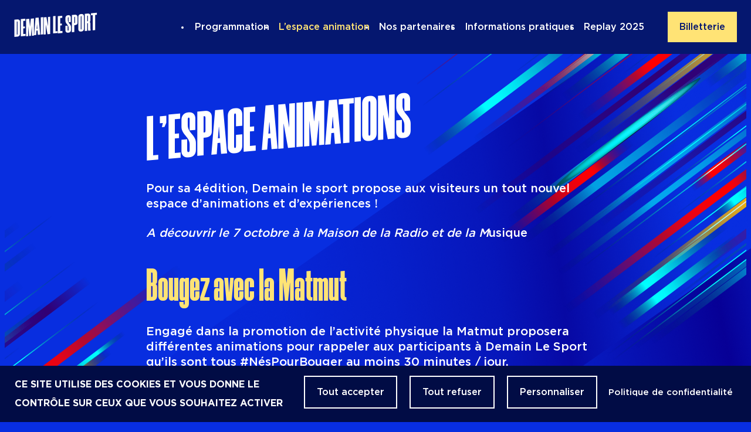

--- FILE ---
content_type: text/html; charset=UTF-8
request_url: https://www.demainlesport.fr/lespace-animation/
body_size: 31019
content:
<!doctype html>
<html lang="fr-FR">
	<head>
		<meta charset="UTF-8">
		<meta name="viewport" content="width=device-width, initial-scale=1">
    <link rel="apple-touch-icon" sizes="180x180" href="/apple-touch-icon.png">
    <link rel="icon" type="image/png" sizes="32x32" href="/favicon-32x32.png">
    <link rel="icon" type="image/png" sizes="16x16" href="/favicon-16x16.png">
    <link rel="manifest" href="/site.webmanifest">
    <meta name="msapplication-TileColor" content="#da532c">
    <meta name="theme-color" content="#ffffff">
		<link rel="profile" href="https://gmpg.org/xfn/11">
		<meta name='robots' content='index, follow, max-image-preview:large, max-snippet:-1, max-video-preview:-1' />

	<!-- This site is optimized with the Yoast SEO plugin v19.6 - https://yoast.com/wordpress/plugins/seo/ -->
	<title>L&#039;espace animations - Demain, le sport !</title>
	<link rel="canonical" href="https://www.demainlesport.fr/lespace-animation/" />
	<meta property="og:locale" content="fr_FR" />
	<meta property="og:type" content="article" />
	<meta property="og:title" content="L&#039;espace animations - Demain, le sport !" />
	<meta property="og:description" content="L&rsquo;espace animations Pour sa 4édition, Demain le sport propose aux visiteurs un tout nouvel espace d&rsquo;animations et d&rsquo;expériences ! A découvrir le 7 octobre à la Maison de la Radio et de la Musique Bougez avec la Matmut Engagé dans la promotion de l’activité physique la Matmut proposera différentes animations pour rappeler aux participants à [&hellip;]" />
	<meta property="og:url" content="https://www.demainlesport.fr/lespace-animation/" />
	<meta property="og:site_name" content="Demain, le sport !" />
	<meta property="article:modified_time" content="2025-10-03T06:30:50+00:00" />
	<meta property="og:image" content="https://www.demainlesport.fr/wp-content/uploads/2025/09/dls-stand-matmut.jpg" />
	<meta name="twitter:card" content="summary_large_image" />
	<meta name="twitter:label1" content="Est. reading time" />
	<meta name="twitter:data1" content="3 minutes" />
	<script type="application/ld+json" class="yoast-schema-graph">{"@context":"https://schema.org","@graph":[{"@type":"WebPage","@id":"https://www.demainlesport.fr/lespace-animation/","url":"https://www.demainlesport.fr/lespace-animation/","name":"L'espace animations - Demain, le sport !","isPartOf":{"@id":"https://www.demainlesport.fr/#website"},"primaryImageOfPage":{"@id":"https://www.demainlesport.fr/lespace-animation/#primaryimage"},"image":{"@id":"https://www.demainlesport.fr/lespace-animation/#primaryimage"},"thumbnailUrl":"https://www.demainlesport.fr/wp-content/uploads/2025/09/dls-stand-matmut.jpg","datePublished":"2023-07-07T12:51:15+00:00","dateModified":"2025-10-03T06:30:50+00:00","breadcrumb":{"@id":"https://www.demainlesport.fr/lespace-animation/#breadcrumb"},"inLanguage":"fr-FR","potentialAction":[{"@type":"ReadAction","target":["https://www.demainlesport.fr/lespace-animation/"]}]},{"@type":"ImageObject","inLanguage":"fr-FR","@id":"https://www.demainlesport.fr/lespace-animation/#primaryimage","url":"https://www.demainlesport.fr/wp-content/uploads/2025/09/dls-stand-matmut.jpg","contentUrl":"https://www.demainlesport.fr/wp-content/uploads/2025/09/dls-stand-matmut.jpg","width":1024,"height":1024},{"@type":"BreadcrumbList","@id":"https://www.demainlesport.fr/lespace-animation/#breadcrumb","itemListElement":[{"@type":"ListItem","position":1,"name":"L&rsquo;espace animations"}]},{"@type":"WebSite","@id":"https://www.demainlesport.fr/#website","url":"https://www.demainlesport.fr/","name":"Demain, le sport !","description":"","publisher":{"@id":"https://www.demainlesport.fr/#organization"},"potentialAction":[{"@type":"SearchAction","target":{"@type":"EntryPoint","urlTemplate":"https://www.demainlesport.fr/?s={search_term_string}"},"query-input":"required name=search_term_string"}],"inLanguage":"fr-FR"},{"@type":"Organization","@id":"https://www.demainlesport.fr/#organization","name":"Demain, le sport !","url":"https://www.demainlesport.fr/","sameAs":[],"logo":{"@type":"ImageObject","inLanguage":"fr-FR","@id":"https://www.demainlesport.fr/#/schema/logo/image/","url":"https://www.demainlesport.fr/wp-content/uploads/2022/09/demainlesport_fb.png","contentUrl":"https://www.demainlesport.fr/wp-content/uploads/2022/09/demainlesport_fb.png","width":1200,"height":674,"caption":"Demain, le sport !"},"image":{"@id":"https://www.demainlesport.fr/#/schema/logo/image/"}}]}</script>
	<!-- / Yoast SEO plugin. -->


<link rel='dns-prefetch' href='//s.w.org' />
<script type="text/javascript">
window._wpemojiSettings = {"baseUrl":"https:\/\/s.w.org\/images\/core\/emoji\/14.0.0\/72x72\/","ext":".png","svgUrl":"https:\/\/s.w.org\/images\/core\/emoji\/14.0.0\/svg\/","svgExt":".svg","source":{"concatemoji":"https:\/\/www.demainlesport.fr\/wp-includes\/js\/wp-emoji-release.min.js?ver=6.0.1"}};
/*! This file is auto-generated */
!function(e,a,t){var n,r,o,i=a.createElement("canvas"),p=i.getContext&&i.getContext("2d");function s(e,t){var a=String.fromCharCode,e=(p.clearRect(0,0,i.width,i.height),p.fillText(a.apply(this,e),0,0),i.toDataURL());return p.clearRect(0,0,i.width,i.height),p.fillText(a.apply(this,t),0,0),e===i.toDataURL()}function c(e){var t=a.createElement("script");t.src=e,t.defer=t.type="text/javascript",a.getElementsByTagName("head")[0].appendChild(t)}for(o=Array("flag","emoji"),t.supports={everything:!0,everythingExceptFlag:!0},r=0;r<o.length;r++)t.supports[o[r]]=function(e){if(!p||!p.fillText)return!1;switch(p.textBaseline="top",p.font="600 32px Arial",e){case"flag":return s([127987,65039,8205,9895,65039],[127987,65039,8203,9895,65039])?!1:!s([55356,56826,55356,56819],[55356,56826,8203,55356,56819])&&!s([55356,57332,56128,56423,56128,56418,56128,56421,56128,56430,56128,56423,56128,56447],[55356,57332,8203,56128,56423,8203,56128,56418,8203,56128,56421,8203,56128,56430,8203,56128,56423,8203,56128,56447]);case"emoji":return!s([129777,127995,8205,129778,127999],[129777,127995,8203,129778,127999])}return!1}(o[r]),t.supports.everything=t.supports.everything&&t.supports[o[r]],"flag"!==o[r]&&(t.supports.everythingExceptFlag=t.supports.everythingExceptFlag&&t.supports[o[r]]);t.supports.everythingExceptFlag=t.supports.everythingExceptFlag&&!t.supports.flag,t.DOMReady=!1,t.readyCallback=function(){t.DOMReady=!0},t.supports.everything||(n=function(){t.readyCallback()},a.addEventListener?(a.addEventListener("DOMContentLoaded",n,!1),e.addEventListener("load",n,!1)):(e.attachEvent("onload",n),a.attachEvent("onreadystatechange",function(){"complete"===a.readyState&&t.readyCallback()})),(e=t.source||{}).concatemoji?c(e.concatemoji):e.wpemoji&&e.twemoji&&(c(e.twemoji),c(e.wpemoji)))}(window,document,window._wpemojiSettings);
</script>
<style type="text/css">
img.wp-smiley,
img.emoji {
	display: inline !important;
	border: none !important;
	box-shadow: none !important;
	height: 1em !important;
	width: 1em !important;
	margin: 0 0.07em !important;
	vertical-align: -0.1em !important;
	background: none !important;
	padding: 0 !important;
}
</style>
	<link rel='stylesheet' id='formidable-css'  href='https://www.demainlesport.fr/wp-content/plugins/formidable/css/formidableforms.css?ver=9271512' type='text/css' media='all' />
<style id='global-styles-inline-css' type='text/css'>
body{--wp--preset--gradient--vivid-cyan-blue-to-vivid-purple: linear-gradient(135deg,rgba(6,147,227,1) 0%,rgb(155,81,224) 100%);--wp--preset--gradient--light-green-cyan-to-vivid-green-cyan: linear-gradient(135deg,rgb(122,220,180) 0%,rgb(0,208,130) 100%);--wp--preset--gradient--luminous-vivid-amber-to-luminous-vivid-orange: linear-gradient(135deg,rgba(252,185,0,1) 0%,rgba(255,105,0,1) 100%);--wp--preset--gradient--luminous-vivid-orange-to-vivid-red: linear-gradient(135deg,rgba(255,105,0,1) 0%,rgb(207,46,46) 100%);--wp--preset--gradient--very-light-gray-to-cyan-bluish-gray: linear-gradient(135deg,rgb(238,238,238) 0%,rgb(169,184,195) 100%);--wp--preset--gradient--cool-to-warm-spectrum: linear-gradient(135deg,rgb(74,234,220) 0%,rgb(151,120,209) 20%,rgb(207,42,186) 40%,rgb(238,44,130) 60%,rgb(251,105,98) 80%,rgb(254,248,76) 100%);--wp--preset--gradient--blush-light-purple: linear-gradient(135deg,rgb(255,206,236) 0%,rgb(152,150,240) 100%);--wp--preset--gradient--blush-bordeaux: linear-gradient(135deg,rgb(254,205,165) 0%,rgb(254,45,45) 50%,rgb(107,0,62) 100%);--wp--preset--gradient--luminous-dusk: linear-gradient(135deg,rgb(255,203,112) 0%,rgb(199,81,192) 50%,rgb(65,88,208) 100%);--wp--preset--gradient--pale-ocean: linear-gradient(135deg,rgb(255,245,203) 0%,rgb(182,227,212) 50%,rgb(51,167,181) 100%);--wp--preset--gradient--electric-grass: linear-gradient(135deg,rgb(202,248,128) 0%,rgb(113,206,126) 100%);--wp--preset--gradient--midnight: linear-gradient(135deg,rgb(2,3,129) 0%,rgb(40,116,252) 100%);--wp--preset--duotone--dark-grayscale: url('#wp-duotone-dark-grayscale');--wp--preset--duotone--grayscale: url('#wp-duotone-grayscale');--wp--preset--duotone--purple-yellow: url('#wp-duotone-purple-yellow');--wp--preset--duotone--blue-red: url('#wp-duotone-blue-red');--wp--preset--duotone--midnight: url('#wp-duotone-midnight');--wp--preset--duotone--magenta-yellow: url('#wp-duotone-magenta-yellow');--wp--preset--duotone--purple-green: url('#wp-duotone-purple-green');--wp--preset--duotone--blue-orange: url('#wp-duotone-blue-orange');--wp--preset--font-size--small: 13px;--wp--preset--font-size--medium: 20px;--wp--preset--font-size--large: 36px;--wp--preset--font-size--x-large: 42px;}.has-vivid-cyan-blue-to-vivid-purple-gradient-background{background: var(--wp--preset--gradient--vivid-cyan-blue-to-vivid-purple) !important;}.has-light-green-cyan-to-vivid-green-cyan-gradient-background{background: var(--wp--preset--gradient--light-green-cyan-to-vivid-green-cyan) !important;}.has-luminous-vivid-amber-to-luminous-vivid-orange-gradient-background{background: var(--wp--preset--gradient--luminous-vivid-amber-to-luminous-vivid-orange) !important;}.has-luminous-vivid-orange-to-vivid-red-gradient-background{background: var(--wp--preset--gradient--luminous-vivid-orange-to-vivid-red) !important;}.has-very-light-gray-to-cyan-bluish-gray-gradient-background{background: var(--wp--preset--gradient--very-light-gray-to-cyan-bluish-gray) !important;}.has-cool-to-warm-spectrum-gradient-background{background: var(--wp--preset--gradient--cool-to-warm-spectrum) !important;}.has-blush-light-purple-gradient-background{background: var(--wp--preset--gradient--blush-light-purple) !important;}.has-blush-bordeaux-gradient-background{background: var(--wp--preset--gradient--blush-bordeaux) !important;}.has-luminous-dusk-gradient-background{background: var(--wp--preset--gradient--luminous-dusk) !important;}.has-pale-ocean-gradient-background{background: var(--wp--preset--gradient--pale-ocean) !important;}.has-electric-grass-gradient-background{background: var(--wp--preset--gradient--electric-grass) !important;}.has-midnight-gradient-background{background: var(--wp--preset--gradient--midnight) !important;}.has-small-font-size{font-size: var(--wp--preset--font-size--small) !important;}.has-medium-font-size{font-size: var(--wp--preset--font-size--medium) !important;}.has-large-font-size{font-size: var(--wp--preset--font-size--large) !important;}.has-x-large-font-size{font-size: var(--wp--preset--font-size--x-large) !important;}
</style>
<link rel='stylesheet' id='wp-pagenavi-css'  href='https://www.demainlesport.fr/wp-content/plugins/wp-pagenavi/pagenavi-css.css?ver=2.70' type='text/css' media='all' />
<link rel='stylesheet' id='dls-style-css'  href='https://www.demainlesport.fr/wp-content/themes/dls/style.css?ver=6.0.1' type='text/css' media='all' />
<link rel='stylesheet' id='dls-main-css'  href='https://www.demainlesport.fr/wp-content/themes/dls/assets/dist/main.css?ver=250904-90024' type='text/css' media='all' />
<script type='text/javascript' src='https://www.demainlesport.fr/tarteaucitron/tarteaucitron.js?ver=1.9.7' id='dls-tarteaucitron-js-js'></script>
<script type='text/javascript' id='dls-main-js-js-extra'>
/* <![CDATA[ */
var WP_DATA = {"url":"https:\/\/www.demainlesport.fr"};
/* ]]> */
</script>
<script type='text/javascript' src='https://www.demainlesport.fr/wp-content/themes/dls/assets/dist/main.js?ver=250904-90024' defer='defer' id='dls-main-js-js'></script>
<link rel="https://api.w.org/" href="https://www.demainlesport.fr/wp-json/" /><link rel="alternate" type="application/json" href="https://www.demainlesport.fr/wp-json/wp/v2/pages/627" /><link rel="EditURI" type="application/rsd+xml" title="RSD" href="https://www.demainlesport.fr/xmlrpc.php?rsd" />
<link rel="wlwmanifest" type="application/wlwmanifest+xml" href="https://www.demainlesport.fr/wp-includes/wlwmanifest.xml" /> 
<meta name="generator" content="WordPress 6.0.1" />
<link rel='shortlink' href='https://www.demainlesport.fr/?p=627' />
<link rel="alternate" type="application/json+oembed" href="https://www.demainlesport.fr/wp-json/oembed/1.0/embed?url=https%3A%2F%2Fwww.demainlesport.fr%2Flespace-animation%2F" />
<link rel="alternate" type="text/xml+oembed" href="https://www.demainlesport.fr/wp-json/oembed/1.0/embed?url=https%3A%2F%2Fwww.demainlesport.fr%2Flespace-animation%2F&#038;format=xml" />
<script type="text/javascript">document.documentElement.className += " js";</script>
	</head>

	<body class="page-template-default page page-id-627">
		<div id="global">
			<svg xmlns="http://www.w3.org/2000/svg" viewBox="0 0 0 0" width="0" height="0" focusable="false" role="none" style="visibility: hidden; position: absolute; left: -9999px; overflow: hidden;" ><defs><filter id="wp-duotone-dark-grayscale"><feColorMatrix color-interpolation-filters="sRGB" type="matrix" values=" .299 .587 .114 0 0 .299 .587 .114 0 0 .299 .587 .114 0 0 .299 .587 .114 0 0 " /><feComponentTransfer color-interpolation-filters="sRGB" ><feFuncR type="table" tableValues="0 0.49803921568627" /><feFuncG type="table" tableValues="0 0.49803921568627" /><feFuncB type="table" tableValues="0 0.49803921568627" /><feFuncA type="table" tableValues="1 1" /></feComponentTransfer><feComposite in2="SourceGraphic" operator="in" /></filter></defs></svg><svg xmlns="http://www.w3.org/2000/svg" viewBox="0 0 0 0" width="0" height="0" focusable="false" role="none" style="visibility: hidden; position: absolute; left: -9999px; overflow: hidden;" ><defs><filter id="wp-duotone-grayscale"><feColorMatrix color-interpolation-filters="sRGB" type="matrix" values=" .299 .587 .114 0 0 .299 .587 .114 0 0 .299 .587 .114 0 0 .299 .587 .114 0 0 " /><feComponentTransfer color-interpolation-filters="sRGB" ><feFuncR type="table" tableValues="0 1" /><feFuncG type="table" tableValues="0 1" /><feFuncB type="table" tableValues="0 1" /><feFuncA type="table" tableValues="1 1" /></feComponentTransfer><feComposite in2="SourceGraphic" operator="in" /></filter></defs></svg><svg xmlns="http://www.w3.org/2000/svg" viewBox="0 0 0 0" width="0" height="0" focusable="false" role="none" style="visibility: hidden; position: absolute; left: -9999px; overflow: hidden;" ><defs><filter id="wp-duotone-purple-yellow"><feColorMatrix color-interpolation-filters="sRGB" type="matrix" values=" .299 .587 .114 0 0 .299 .587 .114 0 0 .299 .587 .114 0 0 .299 .587 .114 0 0 " /><feComponentTransfer color-interpolation-filters="sRGB" ><feFuncR type="table" tableValues="0.54901960784314 0.98823529411765" /><feFuncG type="table" tableValues="0 1" /><feFuncB type="table" tableValues="0.71764705882353 0.25490196078431" /><feFuncA type="table" tableValues="1 1" /></feComponentTransfer><feComposite in2="SourceGraphic" operator="in" /></filter></defs></svg><svg xmlns="http://www.w3.org/2000/svg" viewBox="0 0 0 0" width="0" height="0" focusable="false" role="none" style="visibility: hidden; position: absolute; left: -9999px; overflow: hidden;" ><defs><filter id="wp-duotone-blue-red"><feColorMatrix color-interpolation-filters="sRGB" type="matrix" values=" .299 .587 .114 0 0 .299 .587 .114 0 0 .299 .587 .114 0 0 .299 .587 .114 0 0 " /><feComponentTransfer color-interpolation-filters="sRGB" ><feFuncR type="table" tableValues="0 1" /><feFuncG type="table" tableValues="0 0.27843137254902" /><feFuncB type="table" tableValues="0.5921568627451 0.27843137254902" /><feFuncA type="table" tableValues="1 1" /></feComponentTransfer><feComposite in2="SourceGraphic" operator="in" /></filter></defs></svg><svg xmlns="http://www.w3.org/2000/svg" viewBox="0 0 0 0" width="0" height="0" focusable="false" role="none" style="visibility: hidden; position: absolute; left: -9999px; overflow: hidden;" ><defs><filter id="wp-duotone-midnight"><feColorMatrix color-interpolation-filters="sRGB" type="matrix" values=" .299 .587 .114 0 0 .299 .587 .114 0 0 .299 .587 .114 0 0 .299 .587 .114 0 0 " /><feComponentTransfer color-interpolation-filters="sRGB" ><feFuncR type="table" tableValues="0 0" /><feFuncG type="table" tableValues="0 0.64705882352941" /><feFuncB type="table" tableValues="0 1" /><feFuncA type="table" tableValues="1 1" /></feComponentTransfer><feComposite in2="SourceGraphic" operator="in" /></filter></defs></svg><svg xmlns="http://www.w3.org/2000/svg" viewBox="0 0 0 0" width="0" height="0" focusable="false" role="none" style="visibility: hidden; position: absolute; left: -9999px; overflow: hidden;" ><defs><filter id="wp-duotone-magenta-yellow"><feColorMatrix color-interpolation-filters="sRGB" type="matrix" values=" .299 .587 .114 0 0 .299 .587 .114 0 0 .299 .587 .114 0 0 .299 .587 .114 0 0 " /><feComponentTransfer color-interpolation-filters="sRGB" ><feFuncR type="table" tableValues="0.78039215686275 1" /><feFuncG type="table" tableValues="0 0.94901960784314" /><feFuncB type="table" tableValues="0.35294117647059 0.47058823529412" /><feFuncA type="table" tableValues="1 1" /></feComponentTransfer><feComposite in2="SourceGraphic" operator="in" /></filter></defs></svg><svg xmlns="http://www.w3.org/2000/svg" viewBox="0 0 0 0" width="0" height="0" focusable="false" role="none" style="visibility: hidden; position: absolute; left: -9999px; overflow: hidden;" ><defs><filter id="wp-duotone-purple-green"><feColorMatrix color-interpolation-filters="sRGB" type="matrix" values=" .299 .587 .114 0 0 .299 .587 .114 0 0 .299 .587 .114 0 0 .299 .587 .114 0 0 " /><feComponentTransfer color-interpolation-filters="sRGB" ><feFuncR type="table" tableValues="0.65098039215686 0.40392156862745" /><feFuncG type="table" tableValues="0 1" /><feFuncB type="table" tableValues="0.44705882352941 0.4" /><feFuncA type="table" tableValues="1 1" /></feComponentTransfer><feComposite in2="SourceGraphic" operator="in" /></filter></defs></svg><svg xmlns="http://www.w3.org/2000/svg" viewBox="0 0 0 0" width="0" height="0" focusable="false" role="none" style="visibility: hidden; position: absolute; left: -9999px; overflow: hidden;" ><defs><filter id="wp-duotone-blue-orange"><feColorMatrix color-interpolation-filters="sRGB" type="matrix" values=" .299 .587 .114 0 0 .299 .587 .114 0 0 .299 .587 .114 0 0 .299 .587 .114 0 0 " /><feComponentTransfer color-interpolation-filters="sRGB" ><feFuncR type="table" tableValues="0.098039215686275 1" /><feFuncG type="table" tableValues="0 0.66274509803922" /><feFuncB type="table" tableValues="0.84705882352941 0.41960784313725" /><feFuncA type="table" tableValues="1 1" /></feComponentTransfer><feComposite in2="SourceGraphic" operator="in" /></filter></defs></svg>      <header class="c-header">
        <a href="https://www.demainlesport.fr" class="c-header__logo">Demain le sport</a>
        <button class="c-burger js-toggle-nav">
          <span><span class="u-sr-only">Menu</span></span>
        </button>
        <nav class="c-header__nav">
          <div class="c-header__inner">
            <ul id="header-menu" class="c-header__menu"><li id="menu-item-347" class="menu-item menu-item-type-post_type menu-item-object-page menu-item-347"><a href="https://www.demainlesport.fr/programmation/">Programmation</a></li>
<li id="menu-item-638" class="menu-item menu-item-type-post_type menu-item-object-page current-menu-item page_item page-item-627 current_page_item menu-item-638"><a href="https://www.demainlesport.fr/lespace-animation/" aria-current="page">L&rsquo;espace animation</a></li>
<li id="menu-item-30" class="menu-item menu-item-type-post_type menu-item-object-page menu-item-30"><a href="https://www.demainlesport.fr/nos-partenaires/">Nos partenaires</a></li>
<li id="menu-item-32" class="menu-item menu-item-type-post_type menu-item-object-page menu-item-32"><a href="https://www.demainlesport.fr/informations-pratiques/">Informations pratiques</a></li>
<li id="menu-item-502" class="menu-item menu-item-type-post_type menu-item-object-page menu-item-502"><a href="https://www.demainlesport.fr/replays/">Replay 2025</a></li>
</ul>            <a href="https://billetterie.maisondelaradioetdelamusique.fr/selection/event/date?productId=10229478012625" target="_blank" class="c-button c-button--secondary">Billetterie </a>
          </div>
        </nav>
      </header>

			<main class="c-main">
        <div class="c-main__lines"></div>
        <div class="c-main__lines"></div>
        <div class="c-main__lines"></div>

	<div class="c-article c-wysiwyg">
    <div class="o-wrapper">
      <div class="c-article__content">
        
<h1>L&rsquo;espace animations</h1>



<p>Pour sa 4édition, Demain le sport propose aux visiteurs un tout nouvel espace d&rsquo;animations et d&rsquo;expériences ! </p>



<p><em>A découvrir le 7 octobre à la Maison de la Radio et de la M</em>usique</p>



<h2>Bougez avec la Matmut</h2>



<p></p>



<p>Engagé dans la promotion de l’activité physique la Matmut proposera différentes animations pour rappeler aux participants à Demain Le Sport qu’ils sont tous #NésPourBouger au moins 30 minutes / jour.</p>



<p>Au programme : du design actif proposé à différents endroits de la Maison de la Radio et de la Musique et une animation digitale développée conjointement avec la start-up de la sportech Sporty Peppers.</p>



<figure class="wp-block-image size-full is-resized"><img loading="lazy" src="https://www.demainlesport.fr/wp-content/uploads/2025/09/dls-stand-matmut.jpg" alt="" class="wp-image-1249" width="497" height="497" srcset="https://www.demainlesport.fr/wp-content/uploads/2025/09/dls-stand-matmut.jpg 1024w, https://www.demainlesport.fr/wp-content/uploads/2025/09/dls-stand-matmut-300x300.jpg 300w, https://www.demainlesport.fr/wp-content/uploads/2025/09/dls-stand-matmut-150x150.jpg 150w, https://www.demainlesport.fr/wp-content/uploads/2025/09/dls-stand-matmut-768x768.jpg 768w" sizes="(max-width: 497px) 100vw, 497px" /></figure>



<p></p>



<h2><strong>Les expériences immersives de France Télévisions</strong></h2>



<p></p>



<p><strong>Plongez dans une expérience sportive inédite, au plus près de l&rsquo;action et des joueurs ! La Direction de l&rsquo;Innovation de France Télévisions présente de nouvelles expériences immersives exclusives sur casques et lunettes connectées de dernière génération. Venez profiter d&rsquo;images inédites grâce à la vidéo immersive 180° filmée avec de toutes nouvelles caméras immersives UHD</strong>.</p>



<figure class="wp-block-image size-large is-resized"><img loading="lazy" src="https://www.demainlesport.fr/wp-content/uploads/2025/09/visuelcp27-1024x683.jpg" alt="" class="wp-image-1164" width="590" height="393" srcset="https://www.demainlesport.fr/wp-content/uploads/2025/09/visuelcp27-1024x683.jpg 1024w, https://www.demainlesport.fr/wp-content/uploads/2025/09/visuelcp27-300x200.jpg 300w, https://www.demainlesport.fr/wp-content/uploads/2025/09/visuelcp27-768x512.jpg 768w, https://www.demainlesport.fr/wp-content/uploads/2025/09/visuelcp27.jpg 1536w" sizes="(max-width: 590px) 100vw, 590px" /></figure>



<h2>Exposition : Le souffle des champions</h2>



<p></p>



<p>À l&rsquo;occasion de la journée <em>Demain le Sport</em>, la Maison de la Radio et de la Musique accueille une exposition photographique inédite en partenariat avec <em>L&rsquo;Équipe</em>, autour de la thématique 2025 : « Un nouveau souffle ».</p>



<p>De Marie Patouillet à Bixente Lizarazu, de Laure Manaudou à Alexis Hanquinquant, de Romane Dicko à Jo-Wilfried Tsonga, l&rsquo;exposition capture l&rsquo;instant où l&rsquo;effort devient exploit. Six photographies monumentales transforment le Hall Seine en galerie d&rsquo;émotions, suspendues sur les papillons emblématiques qui mènent au Studio 104. Le parcours se prolonge dans l&rsquo;Agora avec dix portraits de celles et ceux qui construisent le sport de demain : champions actuels, légendes, dirigeants emblématiques. Puis vient le grand frisson : dix-huit tirages issus du riche fonds photographique de <em>L&rsquo;Équipe</em> saisissent le mouvement dans sa vitesse pure, pour un effet visuel époustouflant.</p>



<p>À travers ce dialogue entre art et sport, la Direction des Sports de Radio France et <em>L&rsquo;Équipe</em> invitent le grand public à contempler les gestes sportifs comme autant de respirations poétiques et puissantes de notre époque.</p>



<figure class="wp-block-image size-large is-resized"><img loading="lazy" src="https://www.demainlesport.fr/wp-content/uploads/2025/10/expolequipe-radiofrance-credit-bernard-papon-1024x683.jpeg" alt="" class="wp-image-1423" width="653" height="436" srcset="https://www.demainlesport.fr/wp-content/uploads/2025/10/expolequipe-radiofrance-credit-bernard-papon-1024x683.jpeg 1024w, https://www.demainlesport.fr/wp-content/uploads/2025/10/expolequipe-radiofrance-credit-bernard-papon-300x200.jpeg 300w, https://www.demainlesport.fr/wp-content/uploads/2025/10/expolequipe-radiofrance-credit-bernard-papon-768x512.jpeg 768w, https://www.demainlesport.fr/wp-content/uploads/2025/10/expolequipe-radiofrance-credit-bernard-papon-1536x1024.jpeg 1536w, https://www.demainlesport.fr/wp-content/uploads/2025/10/expolequipe-radiofrance-credit-bernard-papon.jpeg 1600w" sizes="(max-width: 653px) 100vw, 653px" /></figure>
      </div>
    </div>
  </div>


            <div class="c-partners">
        <div class="o-wrapper">
          <div class="c-partners__content">
            <div class="c-partners__title">
              <h2 class="u-h1"><span>Nos</span> partenaires</h2>
            </div>
            <ul class="c-partners__list">
                            <li>
                <a href="https://www.matmut.fr/groupe-matmut/marque-matmut/ne-pour-bouger.html" target="_blank">
                  <img width="1613" height="656" src="https://www.demainlesport.fr/wp-content/uploads/2023/07/matmut_logo_rvb.png" class="attachment-full size-full" alt="" loading="lazy" srcset="https://www.demainlesport.fr/wp-content/uploads/2023/07/matmut_logo_rvb.png 1613w, https://www.demainlesport.fr/wp-content/uploads/2023/07/matmut_logo_rvb-300x122.png 300w, https://www.demainlesport.fr/wp-content/uploads/2023/07/matmut_logo_rvb-1024x416.png 1024w, https://www.demainlesport.fr/wp-content/uploads/2023/07/matmut_logo_rvb-768x312.png 768w, https://www.demainlesport.fr/wp-content/uploads/2023/07/matmut_logo_rvb-1536x625.png 1536w" sizes="(max-width: 1613px) 100vw, 1613px" />  
                </a>
              </li>
                            <li>
                <a href="https://www.groupeactual.eu/" target="_blank">
                  <img width="1613" height="656" src="https://www.demainlesport.fr/wp-content/uploads/2025/08/2024_logo-actual_-blanc_.png" class="attachment-full size-full" alt="" loading="lazy" srcset="https://www.demainlesport.fr/wp-content/uploads/2025/08/2024_logo-actual_-blanc_.png 1613w, https://www.demainlesport.fr/wp-content/uploads/2025/08/2024_logo-actual_-blanc_-300x122.png 300w, https://www.demainlesport.fr/wp-content/uploads/2025/08/2024_logo-actual_-blanc_-1024x416.png 1024w, https://www.demainlesport.fr/wp-content/uploads/2025/08/2024_logo-actual_-blanc_-768x312.png 768w, https://www.demainlesport.fr/wp-content/uploads/2025/08/2024_logo-actual_-blanc_-1536x625.png 1536w" sizes="(max-width: 1613px) 100vw, 1613px" />  
                </a>
              </li>
                          </ul>
          </div>
                  </div>
      </div>
      		</main>

		<footer class="c-footer">
      <div class="o-wrapper">
        <div class="c-footer__wrapper">
          <div class="c-footer__logo">
            <a href="https://www.demainlesport.fr"><img src="https://www.demainlesport.fr/wp-content/themes/dls/assets/dist/img/logo-blue.svg" alt="Demain le sport" /></a>
          </div>
          <div class="c-footer__content">
            <div class="c-footer__top">
              <div class="c-footer__col">
                <h4>Information Presse</h4>
                <div class="c-footer__info">
                  <p style="font-weight: 400;">CONTACT :</p>
<p style="font-weight: 400;"><strong><u>Informations, interviews, accréditations</u></strong></p>
<p style="font-weight: 400;">AOP | Agence Olivia Payerne</p>
<p><a href="tel:0759043422">01 87 44 39 11</a></p>
<p style="font-weight: 400;"><a href="mailto:contact@agence-op.fr">contact@agence-op.fr</a></p>
                </div>
              </div>
              <div class="c-footer__col">
                <ul id="footer1-menu" class="c-footer__links-list"><li id="menu-item-107" class="menu-item menu-item-type-post_type menu-item-object-page menu-item-107"><a href="https://www.demainlesport.fr/informations-pratiques/">Informations pratiques</a></li>
</ul>              </div>
              <div class="c-footer__col">
                              </div>
              <div class="c-footer__col">
                <ul id="footer3-menu" class="c-footer__links-list"><li id="menu-item-36" class="menu-item menu-item-type-custom menu-item-object-custom menu-item-36"><a href="https://www.radiofrance.fr/">Radio France</a></li>
<li id="menu-item-86" class="menu-item menu-item-type-custom menu-item-object-custom menu-item-86"><a href="https://www.francetelevisions.fr/">France TV</a></li>
<li id="menu-item-87" class="menu-item menu-item-type-custom menu-item-object-custom menu-item-87"><a href="https://www.lequipe.fr/">L&rsquo;Équipe</a></li>
</ul>              </div>
            </div>
            <ul id="legal-menu" class="c-footer__bottom"><li id="menu-item-38" class="menu-item menu-item-type-post_type menu-item-object-page menu-item-38"><a href="https://www.demainlesport.fr/mentions-legales/">Mentions légales</a></li>
</ul>          </div>
        </div>
      </div>
    </footer>
	</div>
	<!-- Matomo --><script type="text/javascript">
var _paq = window._paq = window._paq || [];
_paq.push(['disableCookies']);_paq.push(['trackPageView']);_paq.push(['enableLinkTracking']);_paq.push(['alwaysUseSendBeacon']);_paq.push(['setTrackerUrl', "\/\/www.demainlesport.fr\/wp-content\/plugins\/matomo\/app\/matomo.php"]);_paq.push(['setSiteId', '1']);var d=document, g=d.createElement('script'), s=d.getElementsByTagName('script')[0];
g.type='text/javascript'; g.async=true; g.src="\/\/www.demainlesport.fr\/wp-content\/uploads\/matomo\/matomo.js"; s.parentNode.insertBefore(g,s);
</script>
<!-- End Matomo Code -->	</body>
</html>


--- FILE ---
content_type: text/css
request_url: https://www.demainlesport.fr/wp-content/themes/dls/style.css?ver=6.0.1
body_size: -329
content:
/*!
Theme Name: DemainLeSport
Theme URI: http://underscores.me/
Author: Me
Author URI: http://underscores.me/
Description: Custom theme: dls, developed by Me
Version: 1.0.0
*/


--- FILE ---
content_type: text/css
request_url: https://www.demainlesport.fr/wp-content/themes/dls/assets/dist/main.css?ver=250904-90024
body_size: 18194
content:
*,:before,:after{box-sizing:border-box;background-repeat:no-repeat}:before,:after{text-decoration:inherit;vertical-align:inherit}:where(:root){cursor:default;line-height:1.5;word-wrap:break-word;-moz-tab-size:4;-o-tab-size:4;tab-size:4;-webkit-tap-highlight-color:transparent;-webkit-text-size-adjust:100%}:where(body){margin:0}:where(h1){font-size:2em;margin:.67em 0}:where(dl,ol,ul) :where(dl,ol,ul){margin:0}:where(hr){color:inherit;height:0}:where(nav) :where(ol,ul){list-style-type:none;padding:0}:where(nav li):before{content:"\200b";float:left}:where(pre){font-family:monospace,monospace;font-size:1em;overflow:auto}:where(abbr[title]){text-decoration:underline;-webkit-text-decoration:underline dotted;text-decoration:underline dotted}:where(b,strong){font-weight:bolder}:where(code,kbd,samp){font-family:monospace,monospace;font-size:1em}:where(small){font-size:80%}:where(audio,canvas,iframe,img,svg,video){vertical-align:middle}:where(iframe){border-style:none}:where(svg:not([fill])){fill:currentColor}:where(table){border-collapse:collapse;border-color:inherit;text-indent:0}:where(button,input,select){margin:0}:where(button,[type="button" i],[type="reset" i],[type="submit" i]){-webkit-appearance:button}:where(fieldset){border:1px solid #a0a0a0}:where(progress){vertical-align:baseline}:where(textarea){margin:0;resize:vertical}:where([type="search" i]){-webkit-appearance:textfield;outline-offset:-2px}::-webkit-inner-spin-button,::-webkit-outer-spin-button{height:auto}::-webkit-input-placeholder{color:inherit;opacity:.54}::-webkit-search-decoration{-webkit-appearance:none}::-webkit-file-upload-button{-webkit-appearance:button;font:inherit}:where(dialog){background-color:#fff;border:solid;color:#000;height:-moz-fit-content;height:fit-content;left:0;margin:auto;padding:1em;position:absolute;right:0;width:-moz-fit-content;width:fit-content}:where(dialog:not([open])){display:none}:where(details > summary:first-of-type){display:list-item}:where([aria-busy="true" i]){cursor:progress}:where([aria-controls]){cursor:pointer}:where([aria-disabled="true" i],[disabled]){cursor:not-allowed}:where([aria-hidden="false" i][hidden]){display:inline;display:initial}:where([aria-hidden="false" i][hidden]:not(:focus)){clip:rect(0,0,0,0);position:absolute}:where(button,input,select,textarea){background-color:transparent;border:1px solid WindowFrame;color:inherit;font:inherit;letter-spacing:inherit;padding:.25em .375em}:where(select){-webkit-appearance:none;-moz-appearance:none;appearance:none;background:url("data:image/svg+xml;charset=utf-8,%3Csvg xmlns='http://www.w3.org/2000/svg' width='16' height='4'%3E%3Cpath d='M4 0h6L7 4'/%3E%3C/svg%3E") no-repeat right center / 1em;border-radius:0;padding-right:1em}:where(select[multiple]){background-image:none}:where([type="color" i],[type="range" i]){border-width:0;padding:0}html{font-family:system-ui,-apple-system,Segoe UI,Roboto,Ubuntu,Cantarell,Noto Sans,sans-serif,Segoe UI,Roboto,Ubuntu,Cantarell,Noto Sans,sans-serif,"Apple Color Emoji","Segoe UI Emoji",Segoe UI Symbol,"Noto Color Emoji"}code,kbd,samp,pre{font-family:ui-monospace,Menlo,Consolas,Roboto Mono,"Ubuntu Monospace",Noto Mono,Oxygen Mono,Liberation Mono,monospace,"Apple Color Emoji","Segoe UI Emoji",Segoe UI Symbol,"Noto Color Emoji"}@font-face{font-family:Gotham;src:url(fonts/Gotham-Medium.woff2) format("woff2"),url(fonts/Gotham-Medium.woff) format("woff");font-weight:400;font-style:normal;font-display:swap}@font-face{font-family:Gotham;src:url(fonts/Gotham-Bold.woff2) format("woff2"),url(fonts/Gotham-Bold.woff) format("woff");font-weight:700;font-style:normal;font-display:swap}@font-face{font-family:Gotham;src:url(fonts/Gotham-Book.woff2) format("woff2"),url(fonts/Gotham-Book.woff) format("woff");font-weight:300;font-style:normal;font-display:swap}@font-face{font-family:Morganite;src:url(fonts/Morganite-Black.woff2) format("woff2"),url(fonts/Morganite-Black.woff) format("woff");font-weight:900;font-style:normal;font-display:swap}:root{--global-font-family: "Gotham", Verdana, sans-serif;--global-headings-font-family: "Morganite", sans-serif;--global-font-size: 1rem;--global-line-height: 1.3}:root{--color-gray: #3c3c3b;--color-blue-electric: #082ee0;--color-blue-dark: #05176f;--color-yellow: #ffe375}:root{--grid-width: 100vw;--grid-width-sm: 546px;--grid-width-md: 700px;--grid-width-lg: 992px;--grid-width-xl: 1198px;--grid-gutter: 50px}@media (min-width: 36rem){:root{--grid-width: var(--grid-width-sm) }}@media (min-width: 48rem){:root{--grid-width: var(--grid-width-md) }}@media (min-width: 64rem){:root{--grid-width: var(--grid-width-lg) }}@media (min-width: 80rem){:root{--grid-width: var(--grid-width-xl) }}:root{--spacing-md: 24px;--spacing-lg: 32px;--spacing-xl: 48px}@media (min-width: 48rem){:root{--spacing-md: 48px;--spacing-lg: 64px;--spacing-xl: 96px }}html{color:#fff;font-size:1rem;font-size:var(--global-font-size);font-family:Gotham,Verdana,sans-serif;font-family:var(--global-font-family);line-height:1.3;line-height:var(--global-line-height);overflow-y:scroll;min-height:100%;-webkit-text-size-adjust:100%;-moz-text-size-adjust:100%;text-size-adjust:100%;background:#082ee0 url(img/bg-body.png) left top repeat-y;background:var(--color-blue-electric) url(img/bg-body.png) left top repeat-y;-webkit-font-smoothing:antialiased}img{max-width:100%}img[height]{height:auto}h1,.u-h1{font-size:3.5rem;line-height:.9;margin:0 0 1.5rem;margin:0 0 var(--spacing-md);text-transform:uppercase;transform:matrix(1,-.09,0,1,0,0);font-family:Morganite,sans-serif;font-family:var(--global-headings-font-family);color:#fff}@media (min-width: 48rem){h1,.u-h1{font-size:6.75rem}}h1 span,.u-h1 span{display:block;letter-spacing:.04em}@supports (-webkit-text-stroke: 1px #fff){h1 span,.u-h1 span{color:transparent;-webkit-text-stroke:1px #fff}@media (min-width: 48rem){h1 span,.u-h1 span{-webkit-text-stroke-width:.125rem}}}h2,.u-h2{font-family:Morganite,sans-serif;font-family:var(--global-headings-font-family);color:#ffe375;color:var(--color-yellow);font-size:3.25rem;line-height:.9;margin:0 0 .5rem}h2:not(:first-child),.u-h2:not(:first-child){margin-top:1.5rem;margin-top:var(--spacing-md)}@media (min-width: 48rem){h2,.u-h2{font-size:4.875rem}}:where(h3),:where(.u-h3){font-family:Gotham,Verdana,sans-serif;font-family:var(--global-font-family);text-transform:uppercase;font-weight:400;font-size:1.25rem;margin:0 0 1.25rem}:where(h3):not(:first-child),:where(.u-h3):not(:first-child){margin-top:1.5rem;margin-top:var(--spacing-md)}@media (min-width: 48rem){:where(h3),:where(.u-h3){font-size:1.625rem}}:where(h4),:where(.u-h4){font-family:Gotham,Verdana,sans-serif;font-family:var(--global-font-family);color:#ffe375;color:var(--color-yellow);text-transform:uppercase;font-weight:400;margin:0;font-size:1.125rem}@media (min-width: 48rem){:where(h4),:where(.u-h4){font-size:1.375rem}}:where(h4)+p,:where(.u-h4)+p{margin-top:0}a{color:inherit;text-decoration:none}blockquote{margin:2.5rem 0;padding:2.5rem 0 0 1rem;background:url(img/quotes.svg) no-repeat 0 0;background-size:36px}@media (min-width: 48rem){blockquote{padding:0 0 0 9.375rem;background-size:auto}}blockquote p{margin:0 0 1rem}blockquote cite{display:block;line-height:1.4;font-size:.875rem}.o-wrapper{width:100%;padding:0 1.5rem}@media (min-width: 36rem){.o-wrapper{width:34.125rem;width:var(--grid-width-sm);margin:0 auto;padding:0}}@media (min-width: 48rem){.o-wrapper{width:43.75rem;width:var(--grid-width-md)}}@media (min-width: 64rem){.o-wrapper{width:62rem;width:var(--grid-width-lg)}}@media (min-width: 80rem){.o-wrapper{width:74.875rem;width:var(--grid-width-xl)}}@media (min-width: 64rem){.o-wrapper--alt{padding:0 12.5rem}}.o-icon{width:1em;height:1em}.o-divider{width:5.25rem;height:.125rem;background-color:#fff;margin:0 auto 2rem}@media (min-width: 48rem){.o-divider{margin-bottom:3.375rem}}.carousel{position:relative;box-sizing:border-box}.carousel *,.carousel *:before,.carousel *:after{box-sizing:inherit}.carousel.is-draggable{cursor:move;cursor:grab}.carousel.is-dragging{cursor:move;cursor:grabbing}.carousel__viewport{position:relative;overflow:hidden;max-width:100%;max-height:100%}.carousel__track{display:flex}.carousel__slide{flex:0 0 auto;width:60%;width:var(--carousel-slide-width, 60%);max-width:100%;padding:1rem;position:relative;overflow-x:hidden;overflow-y:auto;overscroll-behavior:contain}.has-dots{margin-bottom:1.875rem}.carousel__dots{margin:0 auto;padding:0;position:absolute;top:calc(100% + .5rem);left:0;right:0;display:flex;justify-content:center;list-style:none;-webkit-user-select:none;-moz-user-select:none;user-select:none}.carousel__dots .carousel__dot{margin:0;padding:0;display:block;position:relative;width:1.375rem;height:1.375rem;cursor:pointer}.carousel__dots .carousel__dot:after{content:"";width:.5rem;height:.5rem;border-radius:50%;position:absolute;top:50%;left:50%;transform:translate(-50%,-50%);background-color:currentColor;opacity:.25;transition:opacity .15s ease-in-out}.carousel__dots .carousel__dot.is-selected:after{opacity:1}.carousel__button{width:3rem;width:var(--carousel-button-width, 48px);height:3rem;height:var(--carousel-button-height, 48px);padding:0;border:0;display:flex;justify-content:center;align-items:center;pointer-events:all;cursor:pointer;color:currentColor;color:var(--carousel-button-color, currentColor);background:transparent;background:var(--carousel-button-bg, transparent);border-radius:50%;border-radius:var(--carousel-button-border-radius, 50%);box-shadow:none;box-shadow:var(--carousel-button-shadow, none);transition:opacity .15s ease}.carousel__button.is-prev,.carousel__button.is-next{position:absolute;top:50%;transform:translateY(-50%)}.carousel__button.is-prev{left:.625rem}.carousel__button.is-next{right:.625rem}.carousel__button[disabled]{cursor:default;opacity:.3}.carousel__button svg{width:50%;width:var(--carousel-button-svg-width, 50%);height:50%;height:var(--carousel-button-svg-height, 50%);fill:none;stroke:currentColor;stroke-width:1.5;stroke-width:var(--carousel-button-svg-stroke-width, 1.5);stroke-linejoin:bevel;stroke-linecap:round;filter:none;filter:var(--carousel-button-svg-filter, none);pointer-events:none}html.with-fancybox{scroll-behavior:auto}body.compensate-for-scrollbar{overflow:hidden!important}body.compensate-for-scrollbar{touch-action:none}.fancybox__container{position:fixed;top:0;left:0;bottom:0;right:0;direction:ltr;margin:0;padding:env(safe-area-inset-top,0) env(safe-area-inset-right,0) env(safe-area-inset-bottom,0) env(safe-area-inset-left,0);box-sizing:border-box;display:flex;flex-direction:column;color:#fff;color:var(--fancybox-color, #fff);-webkit-tap-highlight-color:rgba(0,0,0,0);overflow:hidden;z-index:1050;outline:none;transform-origin:top left;--carousel-button-width: 3rem;--carousel-button-height: 3rem;--carousel-button-svg-width: 1.5rem;--carousel-button-svg-height: 1.5rem;--carousel-button-svg-stroke-width: 2.5;--carousel-button-svg-filter: drop-shadow(1px 1px 1px rgba(0, 0, 0, .4))}.fancybox__container *,.fancybox__container *:before,.fancybox__container *:after{box-sizing:inherit}.fancybox__container :focus{outline:none}body:not(.is-using-mouse) .fancybox__container :focus{box-shadow:0 0 0 1px #fff,0 0 0 2px #01d2e8f0;box-shadow:0 0 0 1px #fff,0 0 0 2px var(--fancybox-accent-color, rgba(1, 210, 232, .94))}@media all and (min-width: 64rem){.fancybox__container{--carousel-button-width:3rem;--carousel-button-height:3rem;--carousel-button-svg-width:1.6875rem;--carousel-button-svg-height:1.6875rem}}.fancybox__backdrop{position:absolute;top:0;right:0;bottom:0;left:0;z-index:-1;background:rgba(24,24,27,.92);background:var(--fancybox-bg, rgba(24, 24, 27, .92))}.fancybox__carousel{position:relative;flex:1 1 auto;min-height:0;height:100%;z-index:10}.fancybox__carousel.has-dots{margin-bottom:1.875rem}.fancybox__viewport{position:relative;width:100%;height:100%;overflow:visible;cursor:default}.fancybox__track{display:flex;height:100%}.fancybox__slide{flex:0 0 auto;width:100%;max-width:100%;margin:0;padding:3rem .5rem .5rem;position:relative;overscroll-behavior:contain;display:flex;flex-direction:column;outline:0;overflow:auto;--carousel-button-width: 2.25rem;--carousel-button-height: 2.25rem;--carousel-button-svg-width: 1.375rem;--carousel-button-svg-height: 1.375rem}.fancybox__slide:before,.fancybox__slide:after{content:"";flex:0 0 0;margin:auto}@media all and (min-width: 64rem){.fancybox__slide{padding:4rem 6.25rem}}.fancybox__content{margin:0 env(safe-area-inset-right,0) 0 env(safe-area-inset-left,0);padding:2.25rem;color:#374151;color:var(--fancybox-content-color, #374151);background:#fff;background:var(--fancybox-content-bg, #fff);position:relative;align-self:center;display:flex;flex-direction:column;z-index:20}.fancybox__content :focus:not(.carousel__button.is-close){outline:thin dotted;box-shadow:none}.fancybox__caption{align-self:center;max-width:100%;margin:0;padding:1rem 0 0;line-height:1.375;color:currentColor;color:var(--fancybox-color, currentColor);visibility:visible;cursor:auto;flex-shrink:0;word-wrap:anywhere}.is-loading .fancybox__caption{visibility:hidden}.fancybox__container>.carousel__dots{top:100%;color:#fff;color:var(--fancybox-color, #fff)}.fancybox__nav .carousel__button{z-index:40}.fancybox__nav .carousel__button.is-next{right:.5rem}@media all and (min-width: 64rem){.fancybox__nav .carousel__button.is-next{right:2.5rem}}.fancybox__nav .carousel__button.is-prev{left:.5rem}@media all and (min-width: 64rem){.fancybox__nav .carousel__button.is-prev{left:2.5rem}}.carousel__button.is-close{position:absolute;top:.5rem;right:.5rem;top:calc(env(safe-area-inset-top,0) + .5rem);right:calc(env(safe-area-inset-right,0) + .5rem);z-index:40}@media all and (min-width: 64rem){.carousel__button.is-close{right:2.5rem}}.fancybox__content>.carousel__button.is-close{position:absolute;top:-2.5rem;right:0;color:#fff;color:var(--fancybox-color, #fff)}.fancybox__no-click,.fancybox__no-click button{pointer-events:none}.fancybox__spinner{position:absolute;top:50%;left:50%;transform:translate(-50%,-50%);width:3.125rem;height:3.125rem;color:currentColor;color:var(--fancybox-color, currentColor)}.fancybox__slide .fancybox__spinner{cursor:pointer;z-index:1053}.fancybox__spinner svg{animation:fancybox-rotate 2s linear infinite;transform-origin:center center;position:absolute;top:0;right:0;bottom:0;left:0;margin:auto;width:100%;height:100%}.fancybox__spinner svg circle{fill:none;stroke-width:2.75;stroke-miterlimit:10;stroke-dasharray:1,200;stroke-dashoffset:0;animation:fancybox-dash 1.5s ease-in-out infinite;stroke-linecap:round;stroke:currentColor}@keyframes fancybox-rotate{to{transform:rotate(360deg)}}@keyframes fancybox-dash{0%{stroke-dasharray:1,200;stroke-dashoffset:0}50%{stroke-dasharray:89,200;stroke-dashoffset:-35px}to{stroke-dasharray:89,200;stroke-dashoffset:-124px}}.fancybox__backdrop,.fancybox__caption,.fancybox__nav,.carousel__dots,.carousel__button.is-close{opacity:1;opacity:var(--fancybox-opacity, 1)}.fancybox__container.is-animated[aria-hidden=false] .fancybox__backdrop,.fancybox__container.is-animated[aria-hidden=false] .fancybox__caption,.fancybox__container.is-animated[aria-hidden=false] .fancybox__nav,.fancybox__container.is-animated[aria-hidden=false] .carousel__dots,.fancybox__container.is-animated[aria-hidden=false] .carousel__button.is-close{animation:.15s ease backwards fancybox-fadeIn}.fancybox__container.is-animated.is-closing .fancybox__backdrop,.fancybox__container.is-animated.is-closing .fancybox__caption,.fancybox__container.is-animated.is-closing .fancybox__nav,.fancybox__container.is-animated.is-closing .carousel__dots,.fancybox__container.is-animated.is-closing .carousel__button.is-close{animation:.15s ease both fancybox-fadeOut}.fancybox-fadeIn{animation:.15s ease both fancybox-fadeIn}.fancybox-fadeOut{animation:.1s ease both fancybox-fadeOut}.fancybox-zoomInUp{animation:.2s ease both fancybox-zoomInUp}.fancybox-zoomOutDown{animation:.15s ease both fancybox-zoomOutDown}.fancybox-throwOutUp{animation:.15s ease both fancybox-throwOutUp}.fancybox-throwOutDown{animation:.15s ease both fancybox-throwOutDown}@keyframes fancybox-fadeIn{0%{opacity:0}to{opacity:1}}@keyframes fancybox-fadeOut{to{opacity:0}}@keyframes fancybox-zoomInUp{0%{transform:scale(.97) translate3d(0,16px,0);opacity:0}to{transform:scale(1) translateZ(0);opacity:1}}@keyframes fancybox-zoomOutDown{to{transform:scale(.97) translate3d(0,16px,0);opacity:0}}@keyframes fancybox-throwOutUp{to{transform:translate3d(0,-30%,0);opacity:0}}@keyframes fancybox-throwOutDown{to{transform:translate3d(0,30%,0);opacity:0}}.fancybox__carousel .carousel__slide{scrollbar-width:thin;scrollbar-color:#ccc rgba(255,255,255,.1)}.fancybox__carousel .carousel__slide::-webkit-scrollbar{width:.5rem;height:.5rem}.fancybox__carousel .carousel__slide::-webkit-scrollbar-track{background-color:#ffffff1a}.fancybox__carousel .carousel__slide::-webkit-scrollbar-thumb{background-color:#ccc;border-radius:2px;box-shadow:inset 0 0 4px #0003}.fancybox__carousel.is-draggable .fancybox__slide,.fancybox__carousel.is-draggable .fancybox__slide .fancybox__content{cursor:move;cursor:grab}.fancybox__carousel.is-dragging .fancybox__slide,.fancybox__carousel.is-dragging .fancybox__slide .fancybox__content{cursor:move;cursor:grabbing}.fancybox__carousel .fancybox__slide .fancybox__content{cursor:auto}.fancybox__carousel .fancybox__slide.can-zoom_in .fancybox__content{cursor:zoom-in}.fancybox__carousel .fancybox__slide.can-zoom_out .fancybox__content{cursor:zoom-out}.fancybox__carousel .fancybox__slide.is-draggable .fancybox__content{cursor:move;cursor:grab}.fancybox__carousel .fancybox__slide.is-dragging .fancybox__content{cursor:move;cursor:grabbing}.fancybox__image{transform-origin:0 0;-webkit-user-select:none;-moz-user-select:none;user-select:none;transition:none}.has-image .fancybox__content{padding:0;background:rgba(0,0,0,0);min-height:.0625rem}.is-closing .has-image .fancybox__content{overflow:visible}.has-image[data-image-fit=contain]{overflow:visible;touch-action:none}.has-image[data-image-fit=contain] .fancybox__content{flex-direction:row;flex-wrap:wrap}.has-image[data-image-fit=contain] .fancybox__image{max-width:100%;max-height:100%;-o-object-fit:contain;object-fit:contain}.has-image[data-image-fit=contain-w]{overflow-x:hidden;overflow-y:auto}.has-image[data-image-fit=contain-w] .fancybox__content{min-height:auto}.has-image[data-image-fit=contain-w] .fancybox__image{max-width:100%;height:auto}.has-image[data-image-fit=cover]{overflow:visible;touch-action:none}.has-image[data-image-fit=cover] .fancybox__content{width:100%;height:100%}.has-image[data-image-fit=cover] .fancybox__image{width:100%;height:100%;-o-object-fit:cover;object-fit:cover}.fancybox__carousel .fancybox__slide.has-iframe .fancybox__content,.fancybox__carousel .fancybox__slide.has-map .fancybox__content,.fancybox__carousel .fancybox__slide.has-pdf .fancybox__content,.fancybox__carousel .fancybox__slide.has-video .fancybox__content,.fancybox__carousel .fancybox__slide.has-html5video .fancybox__content{max-width:100%;flex-shrink:1;min-height:.0625rem;overflow:visible}.fancybox__carousel .fancybox__slide.has-iframe .fancybox__content,.fancybox__carousel .fancybox__slide.has-map .fancybox__content,.fancybox__carousel .fancybox__slide.has-pdf .fancybox__content{width:100%;height:80%}.fancybox__carousel .fancybox__slide.has-video .fancybox__content,.fancybox__carousel .fancybox__slide.has-html5video .fancybox__content{width:60rem;height:33.75rem;max-width:100%;max-height:100%}.fancybox__carousel .fancybox__slide.has-map .fancybox__content,.fancybox__carousel .fancybox__slide.has-pdf .fancybox__content,.fancybox__carousel .fancybox__slide.has-video .fancybox__content,.fancybox__carousel .fancybox__slide.has-html5video .fancybox__content{padding:0;background:rgba(24,24,27,.9);color:#fff}.fancybox__carousel .fancybox__slide.has-map .fancybox__content{background:#e5e3df}.fancybox__html5video,.fancybox__iframe{border:0;display:block;height:100%;width:100%;background:rgba(0,0,0,0)}.fancybox-placeholder{position:absolute;width:.0625rem;height:.0625rem;padding:0;margin:-.0625rem;overflow:hidden;clip:rect(0,0,0,0);white-space:nowrap;border-width:0}.fancybox__thumbs{flex:0 0 auto;position:relative;padding:0 .1875rem;opacity:1;opacity:var(--fancybox-opacity, 1)}.fancybox__container.is-animated[aria-hidden=false] .fancybox__thumbs{animation:.15s ease-in backwards fancybox-fadeIn}.fancybox__container.is-animated.is-closing .fancybox__thumbs{opacity:0}.fancybox__thumbs .carousel__slide{flex:0 0 auto;width:6rem;width:var(--fancybox-thumbs-width, 96px);margin:0;padding:.5rem .1875rem;box-sizing:content-box;display:flex;align-items:center;justify-content:center;overflow:visible;cursor:pointer}.fancybox__thumbs .carousel__slide .fancybox__thumb:after{content:"";position:absolute;top:0;left:0;right:0;bottom:0;border-width:.3125rem;border-style:solid;border-color:#22d5e9f5;border-color:var(--fancybox-accent-color, rgba(34, 213, 233, .96));opacity:0;transition:opacity .15s ease;border-radius:4px;border-radius:var(--fancybox-thumbs-border-radius, 4px)}.fancybox__thumbs .carousel__slide.is-nav-selected .fancybox__thumb:after{opacity:.92}.fancybox__thumbs .carousel__slide>*{pointer-events:none;-webkit-user-select:none;-moz-user-select:none;user-select:none}.fancybox__thumb{position:relative;width:100%;padding-top:calc(100%/(1.5));padding-top:calc(100%/(var(--fancybox-thumbs-ratio, 1.5)));background-size:cover;background-position:center center;background-color:#ffffff1a;background-repeat:no-repeat;border-radius:4px;border-radius:var(--fancybox-thumbs-border-radius, 4px)}.fancybox__toolbar{position:absolute;top:0;right:0;left:0;z-index:20;background:linear-gradient(to top,hsla(0deg,0%,0%,0) 0%,hsla(0deg,0%,0%,.006) 8.1%,hsla(0deg,0%,0%,.021) 15.5%,hsla(0deg,0%,0%,.046) 22.5%,hsla(0deg,0%,0%,.077) 29%,hsla(0deg,0%,0%,.114) 35.3%,hsla(0deg,0%,0%,.155) 41.2%,hsla(0deg,0%,0%,.198) 47.1%,hsla(0deg,0%,0%,.242) 52.9%,hsla(0deg,0%,0%,.285) 58.8%,hsla(0deg,0%,0%,.326) 64.7%,hsla(0deg,0%,0%,.363) 71%,hsla(0deg,0%,0%,.394) 77.5%,hsla(0deg,0%,0%,.419) 84.5%,hsla(0deg,0%,0%,.434) 91.9%,hsla(0deg,0%,0%,.44) 100%);padding:0;touch-action:none;display:flex;justify-content:space-between;--carousel-button-svg-width: 1.25rem;--carousel-button-svg-height: 1.25rem;opacity:1;opacity:var(--fancybox-opacity, 1);text-shadow:1px 1px 1px rgba(0,0,0,.4);text-shadow:var(--fancybox-toolbar-text-shadow, 1px 1px 1px rgba(0, 0, 0, .4))}@media all and (min-width: 64rem){.fancybox__toolbar{padding:.5rem}}.fancybox__container.is-animated[aria-hidden=false] .fancybox__toolbar{animation:.15s ease-in backwards fancybox-fadeIn}.fancybox__container.is-animated.is-closing .fancybox__toolbar{opacity:0}.fancybox__toolbar__items{display:flex}.fancybox__toolbar__items--left{margin-right:auto}.fancybox__toolbar__items--center{position:absolute;left:50%;transform:translate(-50%)}.fancybox__toolbar__items--right{margin-left:auto}@media (max-width: 40rem){.fancybox__toolbar__items--center:not(:last-child){display:none}}.fancybox__counter{min-width:4.5rem;padding:0 .625rem;line-height:3rem;line-height:var(--carousel-button-height, 48px);text-align:center;font-size:1.0625rem;font-feature-settings:"tnum";font-variant-numeric:tabular-nums;-webkit-font-smoothing:subpixel-antialiased}.fancybox__progress{background:rgba(34,213,233,.96);background:var(--fancybox-accent-color, rgba(34, 213, 233, .96));height:.1875rem;left:0;position:absolute;right:0;top:0;transform:scaleX(0);transform-origin:0;transition-property:transform;transition-timing-function:linear;z-index:30;-webkit-user-select:none;-moz-user-select:none;user-select:none}.fancybox__container:-webkit-full-screen::backdrop{opacity:0}.fancybox__container:fullscreen::backdrop{opacity:0}.fancybox__button--fullscreen g:nth-child(2){display:none}.fancybox__container:-webkit-full-screen .fancybox__button--fullscreen g:nth-child(1){display:none}.fancybox__container:fullscreen .fancybox__button--fullscreen g:nth-child(1){display:none}.fancybox__container:-webkit-full-screen .fancybox__button--fullscreen g:nth-child(2){display:block}.fancybox__container:fullscreen .fancybox__button--fullscreen g:nth-child(2){display:block}.fancybox__button--slideshow g:nth-child(2){display:none}.fancybox__container.has-slideshow .fancybox__button--slideshow g:nth-child(1){display:none}.fancybox__container.has-slideshow .fancybox__button--slideshow g:nth-child(2){display:block}.c-button{height:3.25rem;font-size:1rem;padding:0 1.25rem;align-items:center;display:inline-flex;color:#fff;z-index:1;cursor:pointer;position:relative;background-color:transparent;transition:color .3s ease}.c-button:before{content:"";display:block;position:absolute;left:0;top:0;width:100%;height:100%;z-index:-1;border:2px solid #fff}.c-button:after{content:"";display:block;width:100%;height:100%;position:absolute;z-index:-1;left:0;top:0;background-color:#fff;transition:transform .3s ease;transform-origin:left top;transform:scaleX(0)}@media (-ms-high-contrast: none),(-ms-high-contrast: active),(-moz-touch-enabled: 0),(hover: hover){.c-button:hover{color:#05176f;color:var(--color-blue-dark)}.c-button:hover:after{transform:none}}.c-button--secondary{color:#05176f;color:var(--color-blue-dark)}.c-button--secondary:before{content:"";display:block;width:100%;height:100%;position:absolute;z-index:-1;left:0;top:0;border:0;background-color:#ffe375;background-color:var(--color-yellow)}.c-header{padding:0 1.5rem;min-height:4rem;position:fixed;top:0;left:0;z-index:100;width:100%;display:flex;align-items:center;justify-content:space-between;background-color:#05176f;background-color:var(--color-blue-dark)}.c-header__logo{font-size:1.875rem;line-height:.85;text-transform:uppercase;font-family:Morganite,sans-serif;font-family:var(--global-headings-font-family);transform:matrix(1,-.09,0,1,0,0)}@media (min-width: 64rem){.c-header__logo{font-size:2.625rem}}.page-template-home .c-header__logo{opacity:0;visibility:hidden}.c-header__nav{position:absolute;left:0;top:100%;width:100%;overflow:scroll;opacity:0;visibility:hidden;transition:all .3s ease;transform:translateY(-10px);-webkit-overflow-scrolling:touch;height:calc(100vh - 100%);background-color:#05176f;background-color:var(--color-blue-dark)}@media (min-width: 64rem){.c-header__nav{position:static;width:auto;overflow:visible;height:auto;opacity:1;visibility:visible;transform:none;background-color:transparent}}.show-nav .c-header__nav{transform:none;opacity:1;visibility:visible}.c-header__inner{padding:0 1.5rem}@media (min-width: 64rem){.c-header__inner{padding:0;display:flex;align-items:center}}.c-header__menu{margin:0;display:flex;flex-direction:column;gap:.5rem;margin-bottom:1rem}@media (min-width: 64rem){.c-header__menu{margin:0 2rem 0 0;gap:2rem;flex-direction:row}}.c-header__menu ul{padding-left:1.5rem}.c-header__menu>li.current-menu-item a,.c-header__menu>li.current-menu-ancestor a{color:#ffe375;color:var(--color-yellow)}.c-header__menu>li.menu-item-has-children{position:relative}@media (min-width: 64rem){.c-header__menu>li.menu-item-has-children:after{content:"";display:inline-block;width:.75rem;height:.375rem;transform:rotate(180deg);transition:transform .3s ease-in-out;background:url([data-uri]) center center / contain no-repeat}@media (-ms-high-contrast: none),(-ms-high-contrast: active),(-moz-touch-enabled: 0),(hover: hover){.c-header__menu>li.menu-item-has-children:hover:after{transform:none}.c-header__menu>li.menu-item-has-children:hover ul{opacity:1;transform:none;visibility:visible}}}@media (min-width: 64rem){.c-header__menu>li.menu-item-has-children ul{position:absolute;left:0;top:100%;left:-1.5rem;right:-1.5rem;padding:0 1.5rem 1.5rem;text-align:center;background-color:#05176f;background-color:var(--color-blue-dark);display:flex;flex-direction:column;align-items:center;justify-content:center;gap:1rem;transform:translateY(10px);opacity:0;visibility:hidden}.c-header__menu>li.menu-item-has-children ul a{height:auto}.c-header__menu>li.menu-item-has-children ul .current-menu-item a{color:#ffe375;color:var(--color-yellow)}}.c-header__menu a{display:inline-flex;padding:.5rem 0;position:relative;transition:color .3s ease}@media (min-width: 64rem){.c-header__menu a{height:5.75rem;padding:0 .5rem;align-items:center}}@media (-ms-high-contrast: none),(-ms-high-contrast: active),(-moz-touch-enabled: 0),(hover: hover){.c-header__menu a:hover{color:#ffe375;color:var(--color-yellow)}}.c-burger{width:1.5rem;height:1.5rem;border:0;padding:0;cursor:pointer;position:relative}@media (min-width: 64rem){.c-burger{display:none}}.c-burger span{display:block;width:1.25rem;height:.125rem;background-color:#fff;position:absolute;left:.125rem;top:50%;border-radius:2px;margin-top:-.0625rem;transition:background .3s .3s ease}.c-burger span:before,.c-burger span:after{content:"";display:block;width:1.25rem;height:.125rem;border-radius:2px;background-color:#fff;position:absolute;top:-.375rem;transition:top .3s .3s ease,background-color .3s .3s ease,transform .3s ease}.c-burger span:after{top:.375rem}.show-nav .c-burger span{transition:background .3s ease;background:transparent}.show-nav .c-burger span:before,.show-nav .c-burger span:after{top:0;transition:top .3s ease,background-color .3s ease,transform .3s .3s ease}.show-nav .c-burger span:before{transform:rotate(45deg)}.show-nav .c-burger span:after{transform:rotate(-45deg)}.c-intro{text-align:center;font-size:1.25rem;padding-top:1.5rem;margin-bottom:3rem;margin-bottom:var(--spacing-xl)}@media (min-width: 48rem){.c-intro{font-size:1.5rem}}.c-intro__logo{display:block;margin:0 auto;max-width:50vw}.c-intro__when{font-weight:700;text-transform:uppercase;margin-bottom:1.5rem}@media (min-width: 48rem){.c-intro__when{display:flex;gap:1.5rem;align-items:center;justify-content:center}.c-intro__when:before,.c-intro__when:after{content:"";display:block;width:2.25rem;height:.125rem;background-color:#fff}}.c-intro__sub{margin-bottom:1.5rem}.c-numbers{list-style:none;margin:3rem 0 0;padding:0;display:flex;flex-wrap:wrap;flex-direction:column;justify-content:center;align-items:center;gap:1.5rem}@media (min-width: 36rem){.c-numbers{gap:1.5rem 3rem;flex-direction:row}}.c-numbers__item{line-height:1;display:flex;align-items:center;justify-content:center;flex-direction:column;font-size:2.375rem;width:10rem;height:10rem;border-radius:50%;color:#05176f;color:var(--color-blue-dark);background-color:#fff;font-family:Morganite,sans-serif;font-family:var(--global-headings-font-family)}.c-numbers__item strong{font-size:4.75rem;line-height:.75}.c-numbers__item span{letter-spacing:.05em;color:#fff;text-shadow:-1px -1px 0 #05176f,0 -1px 0 #05176f,1px -1px 0 #05176f,1px 0 0 #05176f,1px 1px 0 #05176f,0 1px 0 #05176f,-1px 1px 0 #05176f,-1px 0 0 #05176f;text-shadow:-1px -1px 0 var(--color-blue-dark),0 -1px 0 var(--color-blue-dark),1px -1px 0 var(--color-blue-dark),1px 0 0 var(--color-blue-dark),1px 1px 0 var(--color-blue-dark),0 1px 0 var(--color-blue-dark),-1px 1px 0 var(--color-blue-dark),-1px 0 0 var(--color-blue-dark)}.c-teasing{margin-bottom:3rem;margin-bottom:var(--spacing-xl)}.c-teasing__intro{font-size:1.25rem;text-align:center}@media (min-width: 48rem){.c-teasing__intro{font-size:1.5rem}}@media (min-width: 64rem){.c-teasing__intro{margin-left:calc(99.9% * (-1/12 * -1) - (50px - 50px * (-1/12 * -1)) + 50px)!important;flex-grow:0;flex-shrink:0;flex-basis:calc(99.9% * 10/12 - (50px - 50px * 10/12));max-width:calc(99.9% * 10/12 - (50px - 50px * 10/12));width:calc(99.9% * 10/12 - (50px - 50px * 10/12))}.c-teasing__intro:nth-child(1n){margin-right:50px;margin-left:0}.c-teasing__intro:last-child{margin-right:0}.c-teasing__intro:nth-child(12n){margin-right:0;margin-left:auto}}@media (min-width: 80rem){.c-teasing__intro{margin-left:calc(99.9% * (-2/12 * -1) - (50px - 50px * (-2/12 * -1)) + 50px)!important;flex-grow:0;flex-shrink:0;flex-basis:calc(99.9% * 8/12 - (50px - 50px * 8/12));max-width:calc(99.9% * 8/12 - (50px - 50px * 8/12));width:calc(99.9% * 8/12 - (50px - 50px * 8/12))}.c-teasing__intro:nth-child(1n){margin-right:50px;margin-left:0}.c-teasing__intro:last-child{margin-right:0}.c-teasing__intro:nth-child(12n){margin-right:0;margin-left:auto}}.c-video{width:100%;max-width:61.625rem;margin:0 auto 2rem;margin:0 auto var(--spacing-lg)}.c-video__wrapper{padding-bottom:56.25%;position:relative}.c-video iframe,.c-video video,.c-video__tac{width:100%!important;height:100%!important}.c-video iframe,.c-video video,.c-video__tac{position:absolute;left:0;top:0}.c-video video{-o-object-fit:cover;object-fit:cover}.c-video__overlay{position:absolute;left:0;top:0;cursor:pointer;height:100%;width:100%}.c-video__overlay .o-icon{font-size:3rem;position:absolute;left:50%;top:50%;transform:translate(-50%,-50%)}@media (min-width: 48rem){.c-video__overlay .o-icon{font-size:6rem}}.c-video__poster{display:block;width:100%;height:100%;-o-object-fit:cover;object-fit:cover}.c-video__frame{width:97.2%;height:95%;position:absolute;right:-1rem;bottom:-.75rem;border:2px solid #fff}@media (min-width: 48rem){.c-video__frame{border-width:.1875rem}}.c-cards-list{list-style:none;margin:0;padding:0;display:flex;flex-flow:row wrap;gap:1.5rem 0}@media (min-width: 48rem){.c-cards-list{gap:2rem 0}}.c-cards-list__item{flex-grow:0;flex-shrink:0;flex-basis:calc(49.95% - 12px);max-width:calc(49.95% - 12px);width:calc(49.95% - 12px)}.c-cards-list__item:nth-child(1n){margin-right:24px;margin-left:0}.c-cards-list__item:last-child{margin-right:0}.c-cards-list__item:nth-child(2n){margin-right:0;margin-left:auto}@media (min-width: 64rem){.c-cards-list__item{flex-grow:0;flex-shrink:0;flex-basis:calc(24.975% - 37.5px);max-width:calc(24.975% - 37.5px);width:calc(24.975% - 37.5px)}.c-cards-list__item:nth-child(1n){margin-right:50px;margin-left:0}.c-cards-list__item:last-child{margin-right:0}.c-cards-list__item:nth-child(4n){margin-right:0;margin-left:auto}}.c-section .c-cards-list{padding-top:.75rem}.c-card{display:block;position:relative;margin-bottom:.75rem;cursor:pointer}@media (-ms-high-contrast: none),(-ms-high-contrast: active),(-moz-touch-enabled: 0),(hover: hover){.c-card:hover .c-card__title span{transform:translateY(-20px)}.c-card:hover .c-card__frame:after{transform:none}.c-card:hover .c-card__thumb img{transform:scale(1.05)}.c-card:hover .c-card__overlay:after{transform:none;opacity:1}}.c-card__frame{position:absolute;left:.75rem;top:.75rem;width:100%;height:100%;z-index:-1;border:2px solid #fff}.c-card__frame:after{content:"";display:block;width:100%;height:100%;position:absolute;background-color:#fff;transform:scaleX(0);transform-origin:right top;transition:transform .3s ease}.c-card__thumb{margin:0;overflow:hidden}.c-card__thumb img{display:block;width:100%;height:auto;transition:transform 1s ease}.c-card__overlay{position:absolute;z-index:1;top:0;left:0;width:100%;height:100%;padding:1.5rem 2rem;display:flex;flex-direction:column;justify-content:flex-end;align-items:center;text-align:center;overflow:hidden;background:linear-gradient(359.05deg,#05176f 16.78%,rgba(0,0,0,0) 55.42%)}.c-card__overlay:after{content:"";display:block;position:absolute;left:0;bottom:0;width:100%;height:6.25rem;z-index:-1;opacity:0;transform:translate(-10px,10px);transition:all .3s ease;background:url(img/bg-card.png) right top / cover no-repeat}.c-card__title{font-weight:700;font-size:1rem}.c-card__title span{transition:transform .3s ease}.c-card__title a:after{content:"";display:block;width:100%;height:100%;position:absolute;left:0;top:0}@media (min-width: 48rem){.c-card__title{font-size:1.25rem}}.c-section{margin-bottom:3rem;margin-bottom:var(--spacing-xl)}.c-section p{margin:0 0 1.25rem}.c-section p:last-child{margin-bottom:0}@media (min-width: 48rem){.c-section p{font-size:1.5rem}}.c-section__title{display:flex}.c-section__title--center{justify-content:center;text-align:center}.c-section__title--right{justify-content:end}.c-section__button{text-align:center;margin-top:1.5rem;margin-top:var(--spacing-md)}@media (min-width: 48rem){.c-section__button--left{text-align:left}}@media (min-width: 64rem){.c-section--expo{position:relative}.c-section--expo:before{content:"";display:block;width:73.9375rem;height:63.5rem;position:absolute;right:-32.5rem;top:-36.25rem;background:url(img/deco.png) center center / contain no-repeat}}@media (min-width: 64rem){.c-section--expo .c-section__content{max-width:50%}}.c-section--signin .c-section__content{text-align:center}@media (min-width: 48rem){.c-section--signin .c-section__content{flex-grow:0;flex-shrink:0;flex-basis:calc(99.9% * 10/12 - (50px - 50px * 10/12));max-width:calc(99.9% * 10/12 - (50px - 50px * 10/12));width:calc(99.9% * 10/12 - (50px - 50px * 10/12));margin-left:calc(99.9% * (-1/12 * -1) - (50px - 50px * (-1/12 * -1)) + 50px)!important}.c-section--signin .c-section__content:nth-child(1n){margin-right:50px;margin-left:0}.c-section--signin .c-section__content:last-child{margin-right:0}.c-section--signin .c-section__content:nth-child(12n){margin-right:0;margin-left:auto}}@media (min-width: 64rem){.c-section--signin .c-section__content{flex-grow:0;flex-shrink:0;flex-basis:calc(99.9% * 8/12 - (50px - 50px * 8/12));max-width:calc(99.9% * 8/12 - (50px - 50px * 8/12));width:calc(99.9% * 8/12 - (50px - 50px * 8/12));margin-left:calc(99.9% * (-2/12 * -1) - (50px - 50px * (-2/12 * -1)) + 50px)!important}.c-section--signin .c-section__content:nth-child(1n){margin-right:50px;margin-left:0}.c-section--signin .c-section__content:last-child{margin-right:0}.c-section--signin .c-section__content:nth-child(12n){margin-right:0;margin-left:auto}}.c-tabs{position:relative;z-index:1;background-color:#05176f;background-color:var(--color-blue-dark);padding:2rem 1.5rem;padding:var(--spacing-lg) var(--spacing-md)}@media (min-width: 48rem){.c-tabs{padding:2rem 1.5rem;padding:var(--spacing-lg) var(--spacing-md)}}.c-tabs__list{display:none;list-style:none;margin:0;padding:0;overflow:hidden;margin-bottom:3rem}@media (min-width: 64rem){.c-tabs__list{display:flex}}.c-tabs__item{font-size:.875rem;padding:.5rem .625rem;border:2px solid transparent;white-space:nowrap}.c-tabs__item.is-active{border-color:#fff}.c-tabs__inner{display:none}.c-tabs__inner.is-active{display:flex;flex-direction:column}@media (min-width: 64rem){.c-tabs__inner.is-active{flex-direction:row}}@media (min-width: 64rem){.c-tabs__inner h3{flex-grow:0;flex-shrink:0;flex-basis:calc(99.9% * 1/3 - (50px - 50px * 1/3));max-width:calc(99.9% * 1/3 - (50px - 50px * 1/3));width:calc(99.9% * 1/3 - (50px - 50px * 1/3))}.c-tabs__inner h3:nth-child(1n){margin-right:50px;margin-left:0}.c-tabs__inner h3:last-child{margin-right:0}.c-tabs__inner h3:nth-child(3n){margin-right:0;margin-left:auto}}.c-tabs__inner p{margin:0}@media (min-width: 64rem){.c-tabs__inner p{font-size:1.5rem}}.c-footer{background-color:#fff;padding:2rem 0;padding:var(--spacing-lg) 0;color:#05176f;color:var(--color-blue-dark);font-size:.875rem}@media (min-width: 48rem){.c-footer__wrapper{display:flex;flex-flow:row wrap}}.c-footer a:hover{color:#082ee0;color:var(--color-blue-electric)}.c-footer h4{margin:0;font-weight:700;font-size:.75rem;color:#05176f;color:var(--color-blue-dark)}.c-footer__logo{margin-bottom:1.5rem;text-align:center}@media (min-width: 48rem){.c-footer__logo{flex-grow:0;flex-shrink:0;flex-basis:calc(24.975% - 37.5px);max-width:calc(24.975% - 37.5px);width:calc(24.975% - 37.5px)}.c-footer__logo:nth-child(1n){margin-right:50px;margin-left:0}.c-footer__logo:last-child{margin-right:0}.c-footer__logo:nth-child(12n){margin-right:0;margin-left:auto}}@media (min-width: 48rem){.c-footer__content{flex-grow:0;flex-shrink:0;flex-basis:calc(99.9% * 9/12 - (50px - 50px * 9/12));max-width:calc(99.9% * 9/12 - (50px - 50px * 9/12));width:calc(99.9% * 9/12 - (50px - 50px * 9/12))}.c-footer__content:nth-child(1n){margin-right:50px;margin-left:0}.c-footer__content:last-child{margin-right:0}.c-footer__content:nth-child(12n){margin-right:0;margin-left:auto}}@media (min-width: 48rem){.c-footer__top{display:flex;flex-flow:row wrap;margin-bottom:1.875rem}}.c-footer__bottom{list-style:none;margin:0 0 1.5rem;padding:0}@media (min-width: 48rem){.c-footer__bottom{display:flex;gap:1.5rem}}@media (min-width: 64rem){.c-footer__bottom{gap:2rem}}.c-footer__bottom li{margin-bottom:1rem}@media (min-width: 48rem){.c-footer__col{flex-grow:0;flex-shrink:0;flex-basis:calc(49.95% - 25px);max-width:calc(49.95% - 25px);width:calc(49.95% - 25px)}.c-footer__col:nth-child(1n){margin-right:50px;margin-left:0}.c-footer__col:last-child{margin-right:0}.c-footer__col:nth-child(2n){margin-right:0;margin-left:auto}}@media (min-width: 64rem){.c-footer__col{flex-grow:0;flex-shrink:0;flex-basis:calc(24.975% - 37.5px);max-width:calc(24.975% - 37.5px);width:calc(24.975% - 37.5px)}.c-footer__col:nth-child(1n){margin-right:50px;margin-left:0}.c-footer__col:last-child{margin-right:0}.c-footer__col:nth-child(4n){margin-right:0;margin-left:auto}}.c-footer__links-list{list-style:none;margin:0 0 1.5rem;padding:0}.c-footer__links-list li{margin-bottom:1rem}.c-article__content{margin-bottom:2rem;margin-bottom:var(--spacing-lg)}@media (min-width: 48rem){.c-article__content{font-size:1.25rem;flex-grow:0;flex-shrink:0;flex-basis:calc(99.9% * 10/12 - (50px - 50px * 10/12));max-width:calc(99.9% * 10/12 - (50px - 50px * 10/12));width:calc(99.9% * 10/12 - (50px - 50px * 10/12));margin-left:calc(99.9% * (-1/12 * -1) - (50px - 50px * (-1/12 * -1)) + 50px)!important}.c-article__content:nth-child(1n){margin-right:50px;margin-left:0}.c-article__content:last-child{margin-right:0}.c-article__content:nth-child(12n){margin-right:0;margin-left:auto}}@media (min-width: 64rem){.c-article__content{flex-grow:0;flex-shrink:0;flex-basis:calc(99.9% * 8/12 - (50px - 50px * 8/12));max-width:calc(99.9% * 8/12 - (50px - 50px * 8/12));width:calc(99.9% * 8/12 - (50px - 50px * 8/12));margin-left:calc(99.9% * (-2/12 * -1) - (50px - 50px * (-2/12 * -1)) + 50px)!important}.c-article__content:nth-child(1n){margin-right:50px;margin-left:0}.c-article__content:last-child{margin-right:0}.c-article__content:nth-child(12n){margin-right:0;margin-left:auto}}.c-article__wide{margin:1.5rem 0}@media (min-width: 48rem){.c-article__wide{margin:3rem 0}}@media (min-width: 64rem){.c-article__wide{width:calc(100vw * 10 / 12);width:calc(var(--grid-width) * 10 / 12);position:relative;left:50%;transform:translate(-50%);margin:3.75rem 0}}.is-root-container{max-width:40rem;margin:0 auto}.c-article .c-article__full-block,.c-article .wp-block-image,.is-root-container .c-article__full-block,.is-root-container .wp-block-image{margin:1.5rem 0}@media (min-width: 48rem){.c-article .c-article__full-block,.c-article .wp-block-image,.is-root-container .c-article__full-block,.is-root-container .wp-block-image{width:43.75rem;width:var(--grid-width-md);position:relative;left:50%;transform:translate(-50%);margin:3rem 0}}@media (min-width: 64rem){.c-article .c-article__full-block,.c-article .wp-block-image,.is-root-container .c-article__full-block,.is-root-container .wp-block-image{width:62rem;width:var(--grid-width-lg);margin:3.75rem 0}}@media (min-width: 80rem){.c-article .c-article__full-block,.c-article .wp-block-image,.is-root-container .c-article__full-block,.is-root-container .wp-block-image{width:74.875rem;width:var(--grid-width-xl)}}.c-article :where(a:not([class])),.is-root-container :where(a:not([class])){text-decoration:underline}@media (-ms-high-contrast: none),(-ms-high-contrast: active),(-moz-touch-enabled: 0),(hover: hover){.c-article :where(a:not([class])):hover,.is-root-container :where(a:not([class])):hover{color:#ffe375;color:var(--color-yellow)}}.c-article p,.is-root-container p{margin:0 0 1.5rem}.c-article ul:not([class]),.c-article ol:not([class]),.is-root-container ul:not([class]),.is-root-container ol:not([class]){margin:0 0 1.5rem 1rem;padding:0}@media (min-width: 48rem){.c-article ul:not([class]),.c-article ol:not([class]),.is-root-container ul:not([class]),.is-root-container ol:not([class]){margin-bottom:1.5rem}}.c-article ul:not([class]) li,.c-article ol:not([class]) li,.is-root-container ul:not([class]) li,.is-root-container ol:not([class]) li{font-size:1.125rem;margin-bottom:.125rem}@media (min-width: 48rem){.c-article ul:not([class]) li,.c-article ol:not([class]) li,.is-root-container ul:not([class]) li,.is-root-container ol:not([class]) li{font-size:1.25rem;margin-bottom:.125rem}}.c-article ol,.is-root-container ol{margin-left:1.25rem}.c-article figure,.is-root-container figure{text-align:center;margin:0}.c-article figure figcaption,.is-root-container figure figcaption{margin-top:.75rem;font-size:.875rem}.c-partners{margin-bottom:3rem;margin-bottom:var(--spacing-xl)}@media (min-width: 64rem){.c-partners{display:flex;flex-flow:row wrap}.c-partners__title{flex-grow:0;flex-shrink:0;flex-basis:calc(99.9% * 4/12 - (50px - 50px * 4/12));max-width:calc(99.9% * 4/12 - (50px - 50px * 4/12));width:calc(99.9% * 4/12 - (50px - 50px * 4/12))}.c-partners__title:nth-child(1n){margin-right:50px;margin-left:0}.c-partners__title:last-child{margin-right:0}.c-partners__title:nth-child(12n){margin-right:0;margin-left:auto}.c-partners__list{flex-grow:0;flex-shrink:0;flex-basis:calc(99.9% * 8/12 - (50px - 50px * 8/12));max-width:calc(99.9% * 8/12 - (50px - 50px * 8/12));width:calc(99.9% * 8/12 - (50px - 50px * 8/12))}.c-partners__list:nth-child(1n){margin-right:50px;margin-left:0}.c-partners__list:last-child{margin-right:0}.c-partners__list:nth-child(12n){margin-right:0;margin-left:auto}}@media (min-width: 64rem){.c-partners__content{display:flex;flex-flow:row wrap}}.c-partners__list{display:flex;flex-flow:row wrap;align-items:center;list-style:none;margin:0;padding:0;text-align:center}@media (min-width: 64rem){.c-partners__list{text-align:right}}.c-partners__list li{width:100%;margin-bottom:1rem}@media (min-width: 36rem){.c-partners__list li{flex-grow:0;flex-shrink:0;flex-basis:calc(49.95% - 25px);max-width:calc(49.95% - 25px);width:calc(49.95% - 25px)}.c-partners__list li:nth-child(1n){margin-right:50px;margin-left:0}.c-partners__list li:last-child{margin-right:0}.c-partners__list li:nth-child(2n){margin-right:0;margin-left:auto}}.c-partners__more{flex-flow:row wrap;display:flex;list-style:none;margin:1.5rem 0 0;padding:0;text-align:center}.c-partners__more{justify-content:center;align-items:center}@media (min-width: 64rem){.c-partners__more{margin-top:2rem;display:flex}.c-partners__more{justify-content:flex-end;align-items:center}}.c-partners__more li{flex-grow:0;flex-shrink:0;flex-basis:calc(49.95% - 25px);max-width:calc(49.95% - 25px);width:calc(49.95% - 25px)}.c-partners__more li:nth-child(1n){margin-right:50px;margin-left:0}.c-partners__more li:last-child{margin-right:0}.c-partners__more li:nth-child(2n){margin-right:0;margin-left:auto}@media (min-width: 36rem){.c-partners__more li{flex-grow:0;flex-shrink:0;flex-basis:calc(99.9% * 4/12 - (50px - 50px * 4/12));max-width:calc(99.9% * 4/12 - (50px - 50px * 4/12));width:calc(99.9% * 4/12 - (50px - 50px * 4/12))}.c-partners__more li:nth-child(1n){margin-right:50px;margin-left:0}.c-partners__more li:last-child{margin-right:0}.c-partners__more li:nth-child(3n){margin-right:0;margin-left:auto}}@media (min-width: 48rem){.c-partners__more li{flex-grow:0;flex-shrink:0;flex-basis:calc(24.975% - 37.5px);max-width:calc(24.975% - 37.5px);width:calc(24.975% - 37.5px)}.c-partners__more li:nth-child(1n){margin-right:50px;margin-left:0}.c-partners__more li:last-child{margin-right:0}.c-partners__more li:nth-child(4n){margin-right:0;margin-left:auto}}@media (min-width: 64rem){.c-partners__more li{flex-grow:0;flex-shrink:0;flex-basis:calc(99.9% * 1/7 - (50px - 50px * 1/7));max-width:calc(99.9% * 1/7 - (50px - 50px * 1/7));width:calc(99.9% * 1/7 - (50px - 50px * 1/7))}.c-partners__more li:nth-child(1n){margin-right:50px;margin-left:0}.c-partners__more li:last-child{margin-right:0}.c-partners__more li:nth-child(7n){margin-right:0;margin-left:auto}}.c-highlight{margin:0 auto 2rem;margin:0 auto var(--spacing-lg);background-color:#05176f;background-color:var(--color-blue-dark);padding:1.5rem;padding:var(--spacing-md);position:relative}.c-highlight *:last-child{margin-bottom:0}.c-highlight__frame{z-index:-1;width:97.2%;height:95%;position:absolute;right:-1rem;bottom:-.75rem;border:2px solid #fff;display:none}@media (min-width: 48rem){.c-highlight__frame{display:block;border-width:.1875rem}}.c-stroke-numbers{margin:0 auto 2rem;margin:0 auto var(--spacing-lg);list-style:none;padding:0;display:flex;flex-wrap:wrap;flex-direction:column;justify-content:center;align-items:center;gap:2.5rem 0}@media (min-width: 48rem){.c-stroke-numbers{flex-direction:row;justify-content:space-between;gap:0}}.c-stroke-numbers__item{line-height:1;display:flex;align-items:center;justify-content:center;flex-direction:column;text-align:center;font-size:1.5rem}@media (min-width: 48rem){.c-stroke-numbers__item{width:33%;padding:1.5rem}}.c-stroke-numbers strong{font-size:7.5rem;display:block;font-family:Morganite,sans-serif;font-family:var(--global-headings-font-family)}@supports (-webkit-text-stroke: 2px #fff){.c-stroke-numbers strong{color:transparent;-webkit-text-stroke:2px #fff}}.c-nav-list{list-style:none;margin:0;padding:0;overflow:hidden;margin-bottom:3rem}@media (min-width: 64rem){.c-nav-list{display:flex;gap:.5rem;justify-content:center}}.c-nav-list__item.is-active a,.c-nav-list__item.is-active button{border-color:#fff}@media (min-width: 64rem){.c-nav-list__item.is-active a,.c-nav-list__item.is-active button{color:#05176f!important;color:var(--color-blue-dark)!important}.c-nav-list__item.is-active a,.c-nav-list__item.is-active button{background-color:#fff}}.c-nav-list__item a,.c-nav-list__item button{display:inline-block;font-size:.875rem;padding:.5rem .625rem;line-height:1.2;border:2px solid transparent;cursor:pointer;transition:all .3s ease}@media (min-width: 64rem){.c-nav-list__item a,.c-nav-list__item button{font-size:1.25rem;padding:1rem;text-align:center;text-transform:uppercase;border-radius:6px}}@media (min-width: 80rem){.c-nav-list__item a,.c-nav-list__item button{font-size:1.125rem}}@media (-ms-high-contrast: none),(-ms-high-contrast: active),(-moz-touch-enabled: 0),(hover: hover){.c-nav-list__item a:hover,.c-nav-list__item button:hover{color:#ffe375;color:var(--color-yellow)}}.c-main{padding-top:6rem;padding-top:calc(4rem + 32px);padding-top:calc(4rem + var(--spacing-lg));position:relative;overflow:hidden}@media (min-width: 64rem){.c-main{padding-top:7.75rem;padding-top:calc(5.75rem + 32px);padding-top:calc(5.75rem + var(--spacing-lg))}}.c-main__lines{display:none;width:35.0625rem;height:37.875rem;position:absolute;right:0;top:0;z-index:-1;background:url(img/lines2.png) left top / contain no-repeat}@media (min-width: 80rem){.c-main__lines{display:block}}.c-main__lines:nth-of-type(2){width:36.25rem;height:70.875rem;right:auto;left:0;top:22.5rem;background-image:url(img/lines1.png)}.c-main__lines:nth-of-type(3){width:26.875rem;height:57.8125rem;top:98.75rem;background-image:url(img/lines3.png)}.c-programs__nav ul{display:flex;justify-content:center}.c-programs__content{background-color:#05176f;background-color:var(--color-blue-dark);padding:0 2rem 1.5rem;padding:0 var(--spacing-lg) var(--spacing-md)}@media (min-width: 48rem){.c-programs__content{flex-grow:0;flex-shrink:0;flex-basis:calc(99.9% * 10/12 - (50px - 50px * 10/12));max-width:calc(99.9% * 10/12 - (50px - 50px * 10/12));width:calc(99.9% * 10/12 - (50px - 50px * 10/12));margin-left:calc(99.9% * (-1/12 * -1) - (50px - 50px * (-1/12 * -1)) + 50px)!important}.c-programs__content:nth-child(1n){margin-right:50px;margin-left:0}.c-programs__content:last-child{margin-right:0}.c-programs__content:nth-child(12n){margin-right:0;margin-left:auto}}.c-programs__inner{display:none}.c-programs__inner.is-active{display:block}.c-program{list-style:none;margin:0;padding:0}.c-program__item{padding:1.5rem 0 1rem;padding:24px 0 1rem;padding:var(--spacing-md) 0 1rem;position:relative}@media (min-width: 48rem){.c-program__item{display:flex;flex-flow:row wrap}}.c-program__item{border-bottom:1px solid rgba(255,255,255,.5)}.c-program__item:last-child{border-bottom:none}.c-programs .c-program__title{margin-top:0}.c-program__time{font-size:4.875rem;font-family:Morganite,sans-serif;font-family:var(--global-headings-font-family);color:#ffe375;color:var(--color-yellow);text-align:center}@media (min-width: 48rem){.c-program__time{flex-grow:0;flex-shrink:0;flex-basis:calc(99.9% * 2/12 - (50px - 50px * 2/12));max-width:calc(99.9% * 2/12 - (50px - 50px * 2/12));width:calc(99.9% * 2/12 - (50px - 50px * 2/12))}.c-program__time:nth-child(1n){margin-right:50px;margin-left:0}.c-program__time:last-child{margin-right:0}.c-program__time:nth-child(12n){margin-right:0;margin-left:auto}}@media (min-width: 48rem){.c-program__content{flex-grow:0;flex-shrink:0;flex-basis:calc(99.9% * 10/12 - (50px - 50px * 10/12));max-width:calc(99.9% * 10/12 - (50px - 50px * 10/12));width:calc(99.9% * 10/12 - (50px - 50px * 10/12))}.c-program__content:nth-child(1n){margin-right:50px;margin-left:0}.c-program__content:last-child{margin-right:0}.c-program__content:nth-child(12n){margin-right:0;margin-left:auto}}.c-program__info{font-size:1rem;text-transform:uppercase;margin-bottom:1.5rem;text-align:center;color:#ffffffb3}@media (min-width: 48rem){.c-program__info{text-align:left}}.c-program__info span{display:block;margin-bottom:.75rem}@media (min-width: 48rem){.c-program__info span{display:inline;margin-bottom:0;margin-right:.75rem}}.c-program__place{background-color:#ffe375;background-color:var(--color-yellow);color:#05176f;color:var(--color-blue-dark);text-transform:none;padding:.5rem .9375rem;border-radius:20px}@media (min-width: 48rem){.c-program__place{margin-right:1.25rem}}.c-program__subtitle{text-transform:uppercase;font-size:1rem;margin-bottom:.375rem;color:#fff}.c-program__speakers{font-weight:700;list-style:none;margin:0;padding:0;font-size:.875rem}.c-program__speakers span{color:#ffe375;color:var(--color-yellow)}@media (min-width: 48rem){.c-program__speakers{display:flex;flex-flow:row wrap}}.c-program__speakers li{margin-bottom:.5rem}@media (min-width: 48rem){.c-program__speakers li{flex-grow:0;flex-shrink:0;flex-basis:calc(49.95% - 25px);max-width:calc(49.95% - 25px);width:calc(49.95% - 25px)}.c-program__speakers li:nth-child(1n){margin-right:50px;margin-left:0}.c-program__speakers li:last-child{margin-right:0}.c-program__speakers li:nth-child(2n){margin-right:0;margin-left:auto}}.c-replay-highlight{position:relative;margin-bottom:3rem;margin-bottom:var(--spacing-xl)}@media (min-width: 64rem){.c-replay-highlight{display:flex;flex-flow:row wrap}}.c-replay-highlight__media{display:block}@media (min-width: 64rem){.c-replay-highlight__media{flex-grow:0;flex-shrink:0;flex-basis:calc(99.9% * 7/12 - (50px - 50px * 7/12));max-width:calc(99.9% * 7/12 - (50px - 50px * 7/12));width:calc(99.9% * 7/12 - (50px - 50px * 7/12))}.c-replay-highlight__media:nth-child(1n){margin-right:50px;margin-left:0}.c-replay-highlight__media:last-child{margin-right:0}.c-replay-highlight__media:nth-child(12n){margin-right:0;margin-left:auto}.c-replay-highlight__media .c-video{margin-bottom:0}}.c-replay-highlight__sub{font-size:.75rem;margin-bottom:.75rem}@media (min-width: 48rem){.c-replay-highlight__sub{font-size:.9375rem}}@media (min-width: 64rem){.c-replay-highlight__content{flex-grow:0;flex-shrink:0;flex-basis:calc(99.9% * 5/12 - (50px - 50px * 5/12));max-width:calc(99.9% * 5/12 - (50px - 50px * 5/12));width:calc(99.9% * 5/12 - (50px - 50px * 5/12))}.c-replay-highlight__content:nth-child(1n){margin-right:50px;margin-left:0}.c-replay-highlight__content:last-child{margin-right:0}.c-replay-highlight__content:nth-child(12n){margin-right:0;margin-left:auto}}@media (min-width: 80rem){.c-replay-highlight__content{padding-left:1.5rem}}.c-replay-highlight__title a{text-decoration:none}.c-replay-highlight__title a:after{content:"";display:block;width:100%;height:100%;position:absolute;left:0;top:0}@media (min-width: 48rem){.c-replays{margin-left:-25px;margin-right:-25px}.c-replays:before{content:"";display:table}.c-replays:after{content:"";display:table;clear:both}}.c-replays__item{width:100%;margin-bottom:2rem;margin-bottom:var(--spacing-lg)}@media (min-width: 48rem){.c-replays__item{flex:0 0 auto;width:calc(49.95% - 50px);margin-left:25px;margin-right:25px}}@media (min-width: 64rem){.c-replays__item{flex:0 0 auto;width:calc(33.3% - 50px);margin-left:25px;margin-right:25px}}.c-replay{position:relative}.c-replay__media{display:block}.c-replay__sub{margin-bottom:.75rem;opacity:.7;font-size:.875rem;text-transform:uppercase}@media (min-width: 48rem){.c-replay__sub{font-size:1rem}}.c-replay__title{font-weight:300}.c-replay__title:not(:first-child){margin:0 0 .75rem}.c-replay__title a{text-decoration:none}.c-replay__title a:before{content:"";display:block;width:100%;height:100%;position:absolute;left:0;top:0}.c-replay__metas{font-size:.875rem;font-weight:700}.c-replay__speakers{font-weight:700;list-style:none;margin:0;padding:0;font-size:.875rem}.c-replay__speakers span{color:#ffe375;color:var(--color-yellow)}.c-replay__speakers li{margin-bottom:.5rem}.c-replay__popin{display:none}.c-replay .c-video{margin:0 auto 2rem}.fancybox__content{padding:0;margin:0;width:100%;max-width:48.75rem}.fancybox__content .c-video{margin:0}.fancybox__content>.carousel__button.is-close{background-color:#fff;border-radius:0;font-size:1rem;width:9.6875rem;height:auto;top:-3.75rem;justify-content:flex-start;height:3.75rem;line-height:3.75rem;padding:0 1rem 0 1.5rem;color:#05176f;color:var(--color-blue-dark)}.fancybox__content>.carousel__button.is-close:before{content:"Fermer"}.fancybox__content>.carousel__button.is-close:after{content:"";display:block;width:1.75rem;height:1.75rem;position:absolute;right:1rem;top:50%;transform:translateY(-50%);background:url(img/close.svg) center center / cover no-repeat}.fancybox__content>.carousel__button.is-close svg{display:none}html #tarteaucitronRoot *{font-family:Gotham,Verdana,sans-serif!important;font-family:var(--global-font-family)!important}#tarteaucitronRoot button#tarteaucitronBack{background-color:#000!important}#tarteaucitronRoot #tarteaucitronAlertBig.tarteaucitronAlertBigBottom{background-color:#010c45;padding:1rem;box-sizing:border-box}#tarteaucitronRoot #tarteaucitronAlertBig.tarteaucitronAlertBigBottom #tarteaucitronDisclaimerAlert{font-weight:700;font-size:1rem;line-height:2;display:inline-block;width:100%;padding:0;margin-bottom:1rem;text-align:center;vertical-align:middle;text-transform:uppercase;transition:color .3s ease}@media (min-width: 64rem){#tarteaucitronRoot #tarteaucitronAlertBig.tarteaucitronAlertBigBottom #tarteaucitronDisclaimerAlert{max-width:30rem;margin-bottom:0;text-align:left}}#tarteaucitronRoot #tarteaucitronAlertBig.tarteaucitronAlertBigBottom .tarteaucitronCTAButton,#tarteaucitronRoot #tarteaucitronAlertBig.tarteaucitronAlertBigBottom #tarteaucitronCloseAlert{font-family:Gotham,Verdana,sans-serif!important;font-family:var(--global-font-family)!important}#tarteaucitronRoot #tarteaucitronAlertBig.tarteaucitronAlertBigBottom .tarteaucitronCTAButton,#tarteaucitronRoot #tarteaucitronAlertBig.tarteaucitronAlertBigBottom #tarteaucitronCloseAlert{color:#fff;height:3.25rem;padding:0 1.25rem;margin:0 .5rem 1rem;background-color:transparent;border:2px solid #fff;position:relative}#tarteaucitronRoot #tarteaucitronAlertBig.tarteaucitronAlertBigBottom .tarteaucitronCTAButton:before,#tarteaucitronRoot #tarteaucitronAlertBig.tarteaucitronAlertBigBottom #tarteaucitronCloseAlert:before{content:"";display:block;width:100%;height:100%;position:absolute;z-index:-1;left:0;top:0;background-color:#fff;transition:transform .3s ease;transform-origin:left top;transform:scaleX(0)}@media (-ms-high-contrast: none),(-ms-high-contrast: active),(-moz-touch-enabled: 0),(hover: hover){#tarteaucitronRoot #tarteaucitronAlertBig.tarteaucitronAlertBigBottom .tarteaucitronCTAButton:hover,#tarteaucitronRoot #tarteaucitronAlertBig.tarteaucitronAlertBigBottom #tarteaucitronCloseAlert:hover{color:#05176f;color:var(--color-blue-dark)}#tarteaucitronRoot #tarteaucitronAlertBig.tarteaucitronAlertBigBottom .tarteaucitronCTAButton:hover:before,#tarteaucitronRoot #tarteaucitronAlertBig.tarteaucitronAlertBigBottom #tarteaucitronCloseAlert:hover:before{transform:none}}@media (min-width: 64rem){#tarteaucitronRoot #tarteaucitronAlertBig.tarteaucitronAlertBigBottom .tarteaucitronCTAButton,#tarteaucitronRoot #tarteaucitronAlertBig.tarteaucitronAlertBigBottom #tarteaucitronCloseAlert{margin-bottom:0}}#tarteaucitronRoot #tarteaucitronAlertBig.tarteaucitronAlertBigBottom .tarteaucitronCTAButton .tarteaucitronCross,#tarteaucitronRoot #tarteaucitronAlertBig.tarteaucitronAlertBigBottom .tarteaucitronCTAButton .tarteaucitronCheck,#tarteaucitronRoot #tarteaucitronAlertBig.tarteaucitronAlertBigBottom #tarteaucitronCloseAlert .tarteaucitronCross,#tarteaucitronRoot #tarteaucitronAlertBig.tarteaucitronAlertBigBottom #tarteaucitronCloseAlert .tarteaucitronCheck{display:none}#tarteaucitronRoot #tarteaucitron .tarteaucitronPlus:before{color:inherit}#tarteaucitronRoot #tarteaucitron #tarteaucitronPrivacyUrlDialog{font-size:1rem;color:#082ee0;color:var(--color-blue-electric);text-decoration:underline}@media (-ms-high-contrast: none),(-ms-high-contrast: active),(-moz-touch-enabled: 0),(hover: hover){#tarteaucitronRoot #tarteaucitron #tarteaucitronPrivacyUrlDialog:hover{text-decoration:none}}#tarteaucitronRoot #tarteaucitron #tarteaucitronClosePanel{background:#fff;border:0;cursor:pointer;font-size:1rem;width:9.6875rem;line-height:1.75rem;text-align:left;font-weight:400;box-sizing:border-box;padding:1rem 1rem 1rem 1.5rem;color:#05176f;color:var(--color-blue-dark)}#tarteaucitronRoot #tarteaucitron #tarteaucitronClosePanel:after{content:"";display:block;width:1.75rem;height:1.75rem;position:absolute;right:1rem;top:50%;transform:translateY(-50%);background:url(img/close.svg) center center / cover no-repeat}#tarteaucitronRoot #tarteaucitron #tarteaucitronServices{margin-top:3.75rem!important}#tarteaucitronRoot #tarteaucitron #tarteaucitronServices{box-shadow:none;background-color:#fff}#tarteaucitronRoot #tarteaucitron #tarteaucitronServices .tarteaucitronMainLine{border:0!important}#tarteaucitronRoot #tarteaucitron #tarteaucitronServices .tarteaucitronMainLine{background-color:#fff}#tarteaucitronRoot #tarteaucitron #tarteaucitronServices .tarteaucitronMainLine .tarteaucitronAsk,#tarteaucitronRoot #tarteaucitron #tarteaucitronServices .tarteaucitronMainLine .tarteaucitronName{display:none!important}#tarteaucitronRoot #tarteaucitron #tarteaucitronServices .tarteaucitronH1{font-size:1.25rem;margin-top:0;padding:4rem 1.5rem 1.5rem;text-transform:uppercase;color:#05176f;color:var(--color-blue-dark)}@media (min-width: 48rem){#tarteaucitronRoot #tarteaucitron #tarteaucitronServices .tarteaucitronH1{font-size:1.625rem}}#tarteaucitronRoot #tarteaucitron #tarteaucitronServices #tarteaucitronInfo{font-size:1rem!important;padding:0!important}#tarteaucitronRoot #tarteaucitron #tarteaucitronServices #tarteaucitronInfo{border:0;background-color:transparent;color:#05176f;color:var(--color-blue-dark)}@media (min-width: 48rem){#tarteaucitronRoot #tarteaucitron #tarteaucitronServices #tarteaucitronInfo{font-size:1.25rem!important}}#tarteaucitronRoot #tarteaucitron #tarteaucitronServices .tarteaucitronTitle{margin-bottom:.75rem}#tarteaucitronRoot #tarteaucitron #tarteaucitronServices .tarteaucitronTitle button{margin-top:0;padding:0;font-size:1.1875rem;background-color:transparent;color:#05176f;color:var(--color-blue-dark);text-transform:uppercase;font-weight:400}#tarteaucitronRoot #tarteaucitron #tarteaucitronServices .tarteaucitronTitle button span{color:inherit}#tarteaucitronRoot #tarteaucitron .tarteaucitronBorder{border:0;background-color:#f7f7f7}#tarteaucitronRoot #tarteaucitron .tarteaucitronBorder>ul>li{background-color:transparent!important;border-top:1px solid #d3d3d3!important}#tarteaucitronRoot #tarteaucitron .tarteaucitronBorder>ul>li{padding:1.5rem}#tarteaucitronRoot #tarteaucitron .tarteaucitronBorder .tarteaucitronLine{background-color:transparent!important}#tarteaucitronRoot #tarteaucitron .tarteaucitronBorder .tarteaucitronLine{padding:0}#tarteaucitronRoot #tarteaucitron .tarteaucitronBorder .tarteaucitronLine .tarteaucitronName{margin-left:1.3125rem;font-size:1rem;color:#05176f;color:var(--color-blue-dark)}#tarteaucitronRoot #tarteaucitron .tarteaucitronBorder .tarteaucitronLine .tarteaucitronName span{font-size:inherit!important;color:inherit!important}#tarteaucitronRoot #tarteaucitron .tarteaucitronBorder .tarteaucitronLine .tarteaucitronName a{font-size:inherit!important}#tarteaucitronRoot #tarteaucitron .tarteaucitronBorder .tarteaucitronLine .tarteaucitronName a{color:#082ee0;color:var(--color-blue-electric);font-weight:400;text-decoration:underline}@media (-ms-high-contrast: none),(-ms-high-contrast: active),(-moz-touch-enabled: 0),(hover: hover){#tarteaucitronRoot #tarteaucitron .tarteaucitronBorder .tarteaucitronLine .tarteaucitronName a:hover{text-decoration:none}}#tarteaucitronRoot #tarteaucitron .tarteaucitronBorder .tarteaucitronLine .tarteaucitronAsk button{height:3.25rem;font-size:1rem;padding:0 1.25rem;align-items:center;display:inline-flex;color:#05176f;color:var(--color-blue-dark);z-index:1;position:relative;background-color:transparent;transition:color .3s ease}#tarteaucitronRoot #tarteaucitron .tarteaucitronBorder .tarteaucitronLine .tarteaucitronAsk button span{display:none}#tarteaucitronRoot #tarteaucitron .tarteaucitronBorder .tarteaucitronLine .tarteaucitronAsk button:before{content:"";display:block;width:100%;height:100%;position:absolute;z-index:-1;left:0;top:0;border:0;background-color:#ffe375;background-color:var(--color-yellow)}#tarteaucitronRoot #tarteaucitron .tarteaucitronBorder .tarteaucitronLine .tarteaucitronAsk button:after{content:"";display:block;width:100%;height:100%;position:absolute;z-index:-1;left:0;top:0;background-color:#fff;transition:transform .3s ease;transform-origin:left top;transform:scaleX(0)}@media (-ms-high-contrast: none),(-ms-high-contrast: active),(-moz-touch-enabled: 0),(hover: hover){#tarteaucitronRoot #tarteaucitron .tarteaucitronBorder .tarteaucitronLine .tarteaucitronAsk button:not([disabled]):hover{color:#05176f;color:var(--color-blue-dark)}#tarteaucitronRoot #tarteaucitron .tarteaucitronBorder .tarteaucitronLine .tarteaucitronAsk button:not([disabled]):hover:after{transform:none}}@media (min-width: 64rem){.c-last-news{display:flex;flex-flow:row wrap}}.c-last-news__focus{padding-bottom:1rem;margin-bottom:1rem;border-bottom:1px solid #fff}@media (min-width: 64rem){.c-last-news__focus{padding:0;margin:0;border:0;flex-grow:0;flex-shrink:0;flex-basis:calc(99.9% * 7/12 - (50px - 50px * 7/12));max-width:calc(99.9% * 7/12 - (50px - 50px * 7/12));width:calc(99.9% * 7/12 - (50px - 50px * 7/12))}.c-last-news__focus:nth-child(1n){margin-right:50px;margin-left:0}.c-last-news__focus:last-child{margin-right:0}.c-last-news__focus:nth-child(12n){margin-right:0;margin-left:auto}}.c-last-news__list{list-style:none;margin:0;padding:0}@media (min-width: 64rem){.c-last-news__list{flex-grow:0;flex-shrink:0;flex-basis:calc(99.9% * 5/12 - (50px - 50px * 5/12));max-width:calc(99.9% * 5/12 - (50px - 50px * 5/12));width:calc(99.9% * 5/12 - (50px - 50px * 5/12))}.c-last-news__list:nth-child(1n){margin-right:50px;margin-left:0}.c-last-news__list:last-child{margin-right:0}.c-last-news__list:nth-child(12n){margin-right:0;margin-left:auto}}.c-last-news__item+.c-last-news__item{padding-top:1rem;margin-top:1rem;border-top:1px solid #fff}.c-card-news{position:relative}.c-card-news__thumb{position:relative;margin-bottom:2.625rem;z-index:1}.c-card-news__thumb:before{content:"";display:block;width:97.2%;height:95%;position:absolute;right:-1rem;bottom:-.75rem;z-index:-1;border:2px solid #fff}@media (min-width: 48rem){.c-card-news__thumb:before{border-width:.1875rem}}.c-card-news__focus{opacity:.7;font-weight:700;margin-bottom:.5rem;text-transform:uppercase}.c-card-news__title{font-weight:300;margin:0 0 .5rem;color:#ffe375;color:var(--color-yellow)}.c-card-news__title a:after{content:"";display:block;width:100%;height:100%;position:absolute;left:0;top:0;z-index:1}.c-grid-news{list-style:none;margin:0;padding:0}@media (min-width: 48rem){.c-grid-news{display:flex;flex-flow:row wrap}}.c-grid-news__item{width:100%;margin-bottom:2rem;margin-bottom:var(--spacing-lg)}@media (min-width: 48rem){.c-grid-news__item{flex-grow:0;flex-shrink:0;flex-basis:calc(49.95% - 25px);max-width:calc(49.95% - 25px);width:calc(49.95% - 25px)}.c-grid-news__item:nth-child(1n){margin-right:50px;margin-left:0}.c-grid-news__item:last-child{margin-right:0}.c-grid-news__item:nth-child(2n){margin-right:0;margin-left:auto}}@media (min-width: 64rem){.c-grid-news__item{flex-grow:0;flex-shrink:0;flex-basis:calc(99.9% * 4/12 - (50px - 50px * 4/12));max-width:calc(99.9% * 4/12 - (50px - 50px * 4/12));width:calc(99.9% * 4/12 - (50px - 50px * 4/12))}.c-grid-news__item:nth-child(1n){margin-right:50px;margin-left:0}.c-grid-news__item:last-child{margin-right:0}.c-grid-news__item:nth-child(3n){margin-right:0;margin-left:auto}}.c-filters{margin-bottom:2rem}@media (min-width: 48rem){.c-filters{margin-bottom:4rem}}.c-filters__title{margin-bottom:1rem;font-weight:300}@media (min-width: 48rem){.c-filters__grid{flex-flow:row wrap;display:flex}.c-filters__grid{justify-content:flex-start;align-items:flex-end}}.c-filters__col{margin-bottom:1rem}@media (min-width: 48rem){.c-filters__col{flex-grow:0;flex-shrink:0;flex-basis:calc(99.9% * 4/12 - (50px - 50px * 4/12));max-width:calc(99.9% * 4/12 - (50px - 50px * 4/12));width:calc(99.9% * 4/12 - (50px - 50px * 4/12));margin-bottom:0}.c-filters__col:nth-child(1n){margin-right:50px;margin-left:0}.c-filters__col:last-child{margin-right:0}.c-filters__col:nth-child(3n){margin-right:0;margin-left:auto}}.c-filters label{font-size:1rem;font-weight:700;text-transform:uppercase;display:block;margin-bottom:.5rem}.c-filters select{height:3.25rem;width:100%;padding:0 3rem 0 1.5rem;border:1px solid #fff;border-radius:100vmax;background:url([data-uri]) no-repeat calc(100% - 16px) center / 11px}.c-filters .c-button{width:100%;text-align:center;justify-content:center}.c-post-header{margin-bottom:2rem}@media (min-width: 48rem){.c-post-header{margin-bottom:4rem}}@media (min-width: 64rem){.c-post-header{display:flex;flex-flow:row wrap}}.c-post-header__info{margin-bottom:2rem}@media (min-width: 64rem){.c-post-header__info{margin-bottom:0;flex-grow:0;flex-shrink:0;flex-basis:calc(49.95% - 25px);max-width:calc(49.95% - 25px);width:calc(49.95% - 25px)}.c-post-header__info:nth-child(1n){margin-right:50px;margin-left:0}.c-post-header__info:last-child{margin-right:0}.c-post-header__info:nth-child(12n){margin-right:0;margin-left:auto}}@media (min-width: 64rem){.c-post-header__media{flex-grow:0;flex-shrink:0;flex-basis:calc(49.95% - 25px);max-width:calc(49.95% - 25px);width:calc(49.95% - 25px)}.c-post-header__media:nth-child(1n){margin-right:50px;margin-left:0}.c-post-header__media:last-child{margin-right:0}.c-post-header__media:nth-child(12n){margin-right:0;margin-left:auto}}.c-post-header__type{font-size:1rem;font-weight:700;opacity:.7;text-transform:uppercase}.c-post-header__metas{margin-bottom:1.5rem;font-size:.875rem;font-weight:300}.c-post-header__title{color:#ffe375;color:var(--color-yellow);transform:none;margin-bottom:1.5rem}.c-gallery figure{margin:0 0 1.5rem}.c-gallery figure figcaption{font-weight:300;margin:1.5rem 0 0;padding:0 1rem}.c-gallery__nav{display:none}@media (min-width: 48rem){.c-gallery__nav{display:block}}.c-gallery__nav button{width:2rem;height:2rem;border:0;position:absolute;top:50%;cursor:pointer;right:-3rem;transition:opacity .3s ease;transform:translateY(-50%)}.c-gallery__nav button.swiper-button-disabled{opacity:.5}.c-gallery__nav button[data-carousel-prev]{left:-3rem;right:auto;transform:translateY(-50%) rotate(-180deg)}.c-gallery__timeline.swiper{padding:0 .75rem 3rem 0;margin-right:-.75rem}@media (min-width: 48rem){.c-gallery__timeline.swiper{padding-bottom:0}}.c-gallery__bottom{position:relative}.c-gallery__thumbs{padding-bottom:.75rem}.c-gallery__thumb.swiper-slide{flex-grow:0;flex-shrink:0;flex-basis:calc(49.95% - 25px);max-width:calc(49.95% - 25px);width:calc(49.95% - 25px);position:relative;cursor:pointer}.c-gallery__thumb.swiper-slide:nth-child(1n){margin-right:50px;margin-left:0}.c-gallery__thumb.swiper-slide:last-child{margin-right:0}@media (min-width: 64rem){.c-gallery__thumb.swiper-slide{flex-grow:0;flex-shrink:0;flex-basis:calc(24.975% - 37.5px);max-width:calc(24.975% - 37.5px);width:calc(24.975% - 37.5px)}.c-gallery__thumb.swiper-slide:nth-child(1n){margin-right:50px;margin-left:0}.c-gallery__thumb.swiper-slide:last-child{margin-right:0}}@media (min-width: 80rem){.c-gallery__thumb.swiper-slide{flex-grow:0;flex-shrink:0;flex-basis:calc(99.9% * 1/5 - (50px - 50px * 1/5));max-width:calc(99.9% * 1/5 - (50px - 50px * 1/5));width:calc(99.9% * 1/5 - (50px - 50px * 1/5))}.c-gallery__thumb.swiper-slide:nth-child(1n){margin-right:50px;margin-left:0}.c-gallery__thumb.swiper-slide:last-child{margin-right:0}}.c-gallery__thumb.swiper-slide:before{content:"";display:block;width:100%;height:100%;position:absolute;left:.75rem;top:.75rem;z-index:-1;opacity:0;transition:opacity .3s ease;border:3px solid #ffe375;border:3px solid var(--color-yellow)}.c-gallery__thumb.swiper-slide.swiper-slide-thumb-active:before{opacity:1}@media (min-width: 48rem){.c-gallery__pagination{display:none}}.c-gallery__pagination .swiper-pagination-bullet{background-color:#fff}@media (min-width: 64rem){.c-connect{display:flex;flex-flow:row wrap}}.c-connect__nl{padding:1.5rem;margin-bottom:1.5rem;background-color:#05176f;background-color:var(--color-blue-dark)}@media (min-width: 48rem){.c-connect__nl{padding:2rem}}@media (min-width: 64rem){.c-connect__nl{flex-grow:0;flex-shrink:0;flex-basis:calc(99.9% * 8/12 - (50px - 50px * 8/12));max-width:calc(99.9% * 8/12 - (50px - 50px * 8/12));width:calc(99.9% * 8/12 - (50px - 50px * 8/12));margin-bottom:0}.c-connect__nl:nth-child(1n){margin-right:50px;margin-left:0}.c-connect__nl:last-child{margin-right:0}.c-connect__nl:nth-child(12n){margin-right:0;margin-left:auto}}@media (min-width: 80rem){.c-connect__nl{padding:2rem 3rem}}.c-connect__linkedin{padding:1.5rem;background-color:#05176f;background-color:var(--color-blue-dark)}@media (min-width: 48rem){.c-connect__linkedin{padding:2rem}}@media (min-width: 64rem){.c-connect__linkedin{flex-grow:0;flex-shrink:0;flex-basis:calc(99.9% * 4/12 - (50px - 50px * 4/12));max-width:calc(99.9% * 4/12 - (50px - 50px * 4/12));width:calc(99.9% * 4/12 - (50px - 50px * 4/12))}.c-connect__linkedin:nth-child(1n){margin-right:50px;margin-left:0}.c-connect__linkedin:last-child{margin-right:0}.c-connect__linkedin:nth-child(12n){margin-right:0;margin-left:auto}}@media (min-width: 80rem){.c-connect__linkedin{padding:2rem 3rem}}.c-connect__form{max-width:26.375rem;margin:0 auto}.c-connect__form fieldset{margin:0;padding:0;border:0}.c-connect__form .frm_error{padding:1rem;margin-top:1rem;color:#d33b33;font-weight:400;background-color:#fbe5e1}.c-connect__form .frm_message p{font-size:1rem;text-align:center}.c-connect__form .frm_primary_label{font-size:1rem;display:block;font-weight:300;text-transform:uppercase;margin-bottom:.5rem}.c-connect__form .frm_form_field{margin-bottom:1rem}.c-connect__form .frm_required{display:none}.c-connect__form .frm_submit{text-align:center;margin-top:1.5rem}.c-connect__form input[type=text],.c-connect__form input[type=email]{display:block;width:100%;border:1px solid #fff;height:3rem;font-size:1.125rem;padding:0 1rem;font-weight:300;border-radius:100vmax}.c-connect__form .frm_error{margin-top:.25rem}.c-connect__form .frm_checkbox label{cursor:pointer;display:block;padding-left:2.5rem;position:relative}.c-connect__form .frm_checkbox label input{position:absolute;left:-9999em}.c-connect__form .frm_checkbox label input:focus+span:before,.c-connect__form .frm_checkbox label input:checked+span:before{border-color:var(--color-primary)}.c-connect__form .frm_checkbox label input:checked+span:after{opacity:1;transform:none}.c-connect__form .frm_checkbox label span{display:block;font-size:.75rem;font-weight:300}.c-connect__form .frm_checkbox label span:before{content:"";display:block;width:1.5rem;height:1.5rem;position:absolute;left:0;top:0;transition:all .3s ease;border:1px solid #fff}.c-connect__form .frm_checkbox label span:after{content:"";display:block;width:1rem;height:1rem;position:absolute;left:.25rem;top:.25rem;opacity:0;transition:all .3s ease;transform:scale(.9);background:url([data-uri]) center center / 15px auto no-repeat}.c-connect__desc{margin-bottom:1.5rem;font-weight:300}.c-connect__logo{text-align:center;margin-bottom:1.5rem}.c-connect__cta{text-align:center}.c-pagination .wp-pagenavi{display:flex;gap:.5rem;align-items:center;justify-content:center}.c-pagination span,.c-pagination a{display:flex;align-items:center;justify-content:center;width:2rem;height:2rem;font-size:.875rem;font-weight:300;border:1px solid #fff;color:#fff;transition:all .3s ease-in-out}.c-pagination .current,.c-pagination a:hover{color:#05176f;color:var(--color-blue-dark);background-color:#fff}.c-pagination .nextpostslink,.c-pagination .previouspostslink{padding:1.9375rem 0 0 1.9375rem;display:block;width:0;height:0;overflow:hidden;position:relative}.c-pagination .nextpostslink:after,.c-pagination .previouspostslink:after{content:"";display:block;width:.75rem;height:.5rem;position:absolute;left:50%;top:50%;transform:translate(-50%,-50%);background-color:currentColor;-webkit-mask-size:contain;mask-size:contain;-webkit-mask-position:center;mask-position:center;-webkit-mask-repeat:no-repeat;mask-repeat:no-repeat;-webkit-mask-image:url([data-uri]);mask-image:url([data-uri])}.c-pagination .previouspostslink:after{transform:translate(-50%,-50%) rotate(180deg)}@media print{*,*:before,*:after{background:transparent!important;color:#000!important;box-shadow:none!important;text-shadow:none!important}a,a:visited{text-decoration:underline}a[href]:after{content:" (" attr(href) ")"}abbr[title]:after{content:" (" attr(title) ")"}a[href^="#"]:after,a[href^="javascript:"]:after{content:""}pre,blockquote{border:1px solid #999;page-break-inside:avoid}thead{display:table-header-group}tr,img{page-break-inside:avoid}img{max-width:100%!important}p,h2,h3{orphans:3;widows:3}h2,h3{page-break-after:avoid}}.u-sr-only{border:0!important;clip:rect(0 0 0 0)!important;-webkit-clip-path:inset(50%)!important;clip-path:inset(50%)!important;height:.0625rem!important;margin:-.0625rem!important;overflow:hidden!important;padding:0!important;position:absolute!important;white-space:nowrap!important;width:.0625rem!important}.u-hidden{display:none!important}@font-face{font-family:swiper-icons;src:url(data:application/font-woff;charset=utf-8;base64,\ [base64]//wADZ2x5ZgAAAywAAADMAAAD2MHtryVoZWFkAAABbAAAADAAAAA2E2+eoWhoZWEAAAGcAAAAHwAAACQC9gDzaG10eAAAAigAAAAZAAAArgJkABFsb2NhAAAC0AAAAFoAAABaFQAUGG1heHAAAAG8AAAAHwAAACAAcABAbmFtZQAAA/gAAAE5AAACXvFdBwlwb3N0AAAFNAAAAGIAAACE5s74hXjaY2BkYGAAYpf5Hu/j+W2+MnAzMYDAzaX6QjD6/4//Bxj5GA8AuRwMYGkAPywL13jaY2BkYGA88P8Agx4j+/8fQDYfA1AEBWgDAIB2BOoAeNpjYGRgYNBh4GdgYgABEMnIABJzYNADCQAACWgAsQB42mNgYfzCOIGBlYGB0YcxjYGBwR1Kf2WQZGhhYGBiYGVmgAFGBiQQkOaawtDAoMBQxXjg/wEGPcYDDA4wNUA2CCgwsAAAO4EL6gAAeNpj2M0gyAACqxgGNWBkZ2D4/wMA+xkDdgAAAHjaY2BgYGaAYBkGRgYQiAHyGMF8FgYHIM3DwMHABGQrMOgyWDLEM1T9/w8UBfEMgLzE////P/5//f/V/xv+r4eaAAeMbAxwIUYmIMHEgKYAYjUcsDAwsLKxc3BycfPw8jEQA/[base64]/uznmfPFBNODM2K7MTQ45YEAZqGP81AmGGcF3iPqOop0r1SPTaTbVkfUe4HXj97wYE+yNwWYxwWu4v1ugWHgo3S1XdZEVqWM7ET0cfnLGxWfkgR42o2PvWrDMBSFj/IHLaF0zKjRgdiVMwScNRAoWUoH78Y2icB/yIY09An6AH2Bdu/UB+yxopYshQiEvnvu0dURgDt8QeC8PDw7Fpji3fEA4z/PEJ6YOB5hKh4dj3EvXhxPqH/SKUY3rJ7srZ4FZnh1PMAtPhwP6fl2PMJMPDgeQ4rY8YT6Gzao0eAEA409DuggmTnFnOcSCiEiLMgxCiTI6Cq5DZUd3Qmp10vO0LaLTd2cjN4fOumlc7lUYbSQcZFkutRG7g6JKZKy0RmdLY680CDnEJ+UMkpFFe1RN7nxdVpXrC4aTtnaurOnYercZg2YVmLN/d/gczfEimrE/fs/bOuq29Zmn8tloORaXgZgGa78yO9/cnXm2BpaGvq25Dv9S4E9+5SIc9PqupJKhYFSSl47+Qcr1mYNAAAAeNptw0cKwkAAAMDZJA8Q7OUJvkLsPfZ6zFVERPy8qHh2YER+3i/BP83vIBLLySsoKimrqKqpa2hp6+jq6RsYGhmbmJqZSy0sraxtbO3sHRydnEMU4uR6yx7JJXveP7WrDycAAAAAAAH//wACeNpjYGRgYOABYhkgZgJCZgZNBkYGLQZtIJsFLMYAAAw3ALgAeNolizEKgDAQBCchRbC2sFER0YD6qVQiBCv/H9ezGI6Z5XBAw8CBK/m5iQQVauVbXLnOrMZv2oLdKFa8Pjuru2hJzGabmOSLzNMzvutpB3N42mNgZGBg4GKQYzBhYMxJLMlj4GBgAYow/P/PAJJhLM6sSoWKfWCAAwDAjgbRAAB42mNgYGBkAIIbCZo5IPrmUn0hGA0AO8EFTQAA);font-weight:400;font-style:normal}:root{--swiper-theme-color:#007aff}.swiper,swiper-container{margin-left:auto;margin-right:auto;position:relative;overflow:hidden;list-style:none;padding:0;z-index:1;display:block}.swiper-vertical>.swiper-wrapper{flex-direction:column}.swiper-wrapper{position:relative;width:100%;height:100%;z-index:1;display:flex;transition-property:transform;transition-timing-function:initial;transition-timing-function:var(--swiper-wrapper-transition-timing-function,initial);box-sizing:content-box}.swiper-android .swiper-slide,.swiper-wrapper{transform:translateZ(0)}.swiper-horizontal{touch-action:pan-y}.swiper-vertical{touch-action:pan-x}.swiper-slide,swiper-slide{flex-shrink:0;width:100%;height:100%;position:relative;transition-property:transform;display:block}.swiper-slide-invisible-blank{visibility:hidden}.swiper-autoheight,.swiper-autoheight .swiper-slide{height:auto}.swiper-autoheight .swiper-wrapper{align-items:flex-start;transition-property:transform,height}.swiper-backface-hidden .swiper-slide{transform:translateZ(0);backface-visibility:hidden}.swiper-3d.swiper-css-mode .swiper-wrapper{perspective:1200px}.swiper-3d .swiper-wrapper{transform-style:preserve-3d}.swiper-3d{perspective:1200px}.swiper-3d .swiper-cube-shadow,.swiper-3d .swiper-slide,.swiper-3d .swiper-slide-shadow,.swiper-3d .swiper-slide-shadow-bottom,.swiper-3d .swiper-slide-shadow-left,.swiper-3d .swiper-slide-shadow-right,.swiper-3d .swiper-slide-shadow-top{transform-style:preserve-3d}.swiper-3d .swiper-slide-shadow,.swiper-3d .swiper-slide-shadow-bottom,.swiper-3d .swiper-slide-shadow-left,.swiper-3d .swiper-slide-shadow-right,.swiper-3d .swiper-slide-shadow-top{position:absolute;left:0;top:0;width:100%;height:100%;pointer-events:none;z-index:10}.swiper-3d .swiper-slide-shadow{background:rgba(0,0,0,.15)}.swiper-3d .swiper-slide-shadow-left{background-image:linear-gradient(to left,rgba(0,0,0,.5),rgba(0,0,0,0))}.swiper-3d .swiper-slide-shadow-right{background-image:linear-gradient(to right,rgba(0,0,0,.5),rgba(0,0,0,0))}.swiper-3d .swiper-slide-shadow-top{background-image:linear-gradient(to top,rgba(0,0,0,.5),rgba(0,0,0,0))}.swiper-3d .swiper-slide-shadow-bottom{background-image:linear-gradient(to bottom,rgba(0,0,0,.5),rgba(0,0,0,0))}.swiper-css-mode>.swiper-wrapper{overflow:auto;scrollbar-width:none;-ms-overflow-style:none}.swiper-css-mode>.swiper-wrapper::-webkit-scrollbar{display:none}.swiper-css-mode>.swiper-wrapper>.swiper-slide{scroll-snap-align:start start}.swiper-horizontal.swiper-css-mode>.swiper-wrapper{scroll-snap-type:x mandatory}.swiper-vertical.swiper-css-mode>.swiper-wrapper{scroll-snap-type:y mandatory}.swiper-centered>.swiper-wrapper:before{content:"";flex-shrink:0;order:9999}.swiper-centered>.swiper-wrapper>.swiper-slide{scroll-snap-align:center center;scroll-snap-stop:always}[dir=ltr] .swiper-centered.swiper-horizontal>.swiper-wrapper>.swiper-slide:first-child{margin-left:var(--swiper-centered-offset-before)}[dir=rtl] .swiper-centered.swiper-horizontal>.swiper-wrapper>.swiper-slide:first-child{margin-right:var(--swiper-centered-offset-before)}.swiper-centered.swiper-horizontal>.swiper-wrapper:before{height:100%;min-height:.0625rem;width:var(--swiper-centered-offset-after)}.swiper-centered.swiper-vertical>.swiper-wrapper>.swiper-slide:first-child{margin-top:var(--swiper-centered-offset-before)}.swiper-centered.swiper-vertical>.swiper-wrapper:before{width:100%;min-width:.0625rem;height:var(--swiper-centered-offset-after)}.swiper-lazy-preloader{width:2.625rem;height:2.625rem;position:absolute;left:50%;top:50%;margin-left:-1.3125rem;margin-top:-1.3125rem;z-index:10;transform-origin:50%;box-sizing:border-box;border:4px solid #007aff;border:4px solid var(--swiper-preloader-color,var(--swiper-theme-color));border-radius:50%;border-top-color:transparent}.swiper-watch-progress .swiper-slide-visible .swiper-lazy-preloader,.swiper:not(.swiper-watch-progress) .swiper-lazy-preloader,swiper-container:not(.swiper-watch-progress) .swiper-lazy-preloader{animation:swiper-preloader-spin 1s infinite linear}.swiper-lazy-preloader-white{--swiper-preloader-color:#fff}.swiper-lazy-preloader-black{--swiper-preloader-color:#000}@keyframes swiper-preloader-spin{0%{transform:rotate(0)}to{transform:rotate(360deg)}}.swiper-pagination{position:absolute;text-align:center;transition:.3s opacity;transform:translateZ(0);z-index:10}.swiper-pagination.swiper-pagination-hidden{opacity:0}.swiper-pagination-disabled>.swiper-pagination,.swiper-pagination.swiper-pagination-disabled{display:none!important}.swiper-horizontal>.swiper-pagination-bullets,.swiper-pagination-bullets.swiper-pagination-horizontal,.swiper-pagination-custom,.swiper-pagination-fraction{bottom:.5rem;bottom:var(--swiper-pagination-bottom,8px);top:auto;top:var(--swiper-pagination-top,auto);left:0;width:100%}.swiper-pagination-bullets-dynamic{overflow:hidden;font-size:0}.swiper-pagination-bullets-dynamic .swiper-pagination-bullet{transform:scale(.33);position:relative}.swiper-pagination-bullets-dynamic .swiper-pagination-bullet-active,.swiper-pagination-bullets-dynamic .swiper-pagination-bullet-active-main{transform:scale(1)}.swiper-pagination-bullets-dynamic .swiper-pagination-bullet-active-prev{transform:scale(.66)}.swiper-pagination-bullets-dynamic .swiper-pagination-bullet-active-prev-prev{transform:scale(.33)}.swiper-pagination-bullets-dynamic .swiper-pagination-bullet-active-next{transform:scale(.66)}.swiper-pagination-bullets-dynamic .swiper-pagination-bullet-active-next-next{transform:scale(.33)}.swiper-pagination-bullet{width:.5rem;width:var(--swiper-pagination-bullet-width,var(--swiper-pagination-bullet-size,8px));height:.5rem;height:var(--swiper-pagination-bullet-height,var(--swiper-pagination-bullet-size,8px));display:inline-block;border-radius:50%;border-radius:var(--swiper-pagination-bullet-border-radius,50%);background:#000;background:var(--swiper-pagination-bullet-inactive-color,#000);opacity:.2;opacity:var(--swiper-pagination-bullet-inactive-opacity, .2)}button.swiper-pagination-bullet{border:none;margin:0;padding:0;box-shadow:none;-webkit-appearance:none;-moz-appearance:none;appearance:none}.swiper-pagination-clickable .swiper-pagination-bullet{cursor:pointer}.swiper-pagination-bullet:only-child{display:none!important}.swiper-pagination-bullet-active{opacity:1;opacity:var(--swiper-pagination-bullet-opacity, 1);background:var(--swiper-theme-color);background:var(--swiper-pagination-color,var(--swiper-theme-color))}.swiper-pagination-vertical.swiper-pagination-bullets,.swiper-vertical>.swiper-pagination-bullets{right:.5rem;right:var(--swiper-pagination-right,8px);left:auto;left:var(--swiper-pagination-left,auto);top:50%;transform:translate3d(0,-50%,0)}.swiper-pagination-vertical.swiper-pagination-bullets .swiper-pagination-bullet,.swiper-vertical>.swiper-pagination-bullets .swiper-pagination-bullet{margin:.375rem 0;margin:var(--swiper-pagination-bullet-vertical-gap,6px) 0;display:block}.swiper-pagination-vertical.swiper-pagination-bullets.swiper-pagination-bullets-dynamic,.swiper-vertical>.swiper-pagination-bullets.swiper-pagination-bullets-dynamic{top:50%;transform:translateY(-50%);width:.5rem}.swiper-pagination-vertical.swiper-pagination-bullets.swiper-pagination-bullets-dynamic .swiper-pagination-bullet,.swiper-vertical>.swiper-pagination-bullets.swiper-pagination-bullets-dynamic .swiper-pagination-bullet{display:inline-block;transition:.2s transform,.2s top}.swiper-horizontal>.swiper-pagination-bullets .swiper-pagination-bullet,.swiper-pagination-horizontal.swiper-pagination-bullets .swiper-pagination-bullet{margin:0 .25rem;margin:0 var(--swiper-pagination-bullet-horizontal-gap,4px)}.swiper-horizontal>.swiper-pagination-bullets.swiper-pagination-bullets-dynamic,.swiper-pagination-horizontal.swiper-pagination-bullets.swiper-pagination-bullets-dynamic{left:50%;transform:translate(-50%);white-space:nowrap}.swiper-horizontal>.swiper-pagination-bullets.swiper-pagination-bullets-dynamic .swiper-pagination-bullet,.swiper-pagination-horizontal.swiper-pagination-bullets.swiper-pagination-bullets-dynamic .swiper-pagination-bullet{transition:.2s transform,.2s left}.swiper-horizontal.swiper-rtl>.swiper-pagination-bullets-dynamic .swiper-pagination-bullet,:host(.swiper-horizontal.swiper-rtl) .swiper-pagination-bullets-dynamic .swiper-pagination-bullet{transition:.2s transform,.2s right}.swiper-pagination-fraction{color:inherit;color:var(--swiper-pagination-fraction-color,inherit)}.swiper-pagination-progressbar{background:rgba(0,0,0,.25);background:var(--swiper-pagination-progressbar-bg-color,rgba(0,0,0,.25));position:absolute}.swiper-pagination-progressbar .swiper-pagination-progressbar-fill{background:var(--swiper-theme-color);background:var(--swiper-pagination-color,var(--swiper-theme-color));position:absolute;left:0;top:0;width:100%;height:100%;transform:scale(0);transform-origin:left top}.swiper-rtl .swiper-pagination-progressbar .swiper-pagination-progressbar-fill{transform-origin:right top}.swiper-horizontal>.swiper-pagination-progressbar,.swiper-pagination-progressbar.swiper-pagination-horizontal,.swiper-pagination-progressbar.swiper-pagination-vertical.swiper-pagination-progressbar-opposite,.swiper-vertical>.swiper-pagination-progressbar.swiper-pagination-progressbar-opposite{width:100%;height:.25rem;height:var(--swiper-pagination-progressbar-size,4px);left:0;top:0}.swiper-horizontal>.swiper-pagination-progressbar.swiper-pagination-progressbar-opposite,.swiper-pagination-progressbar.swiper-pagination-horizontal.swiper-pagination-progressbar-opposite,.swiper-pagination-progressbar.swiper-pagination-vertical,.swiper-vertical>.swiper-pagination-progressbar{width:.25rem;width:var(--swiper-pagination-progressbar-size,4px);height:100%;left:0;top:0}.swiper-pagination-lock{display:none}


--- FILE ---
content_type: application/javascript
request_url: https://www.demainlesport.fr/wp-content/themes/dls/assets/dist/main.js?ver=250904-90024
body_size: 62923
content:
const Pe=function(){const t=document.createElement("link").relList;if(t&&t.supports&&t.supports("modulepreload"))return;for(const n of document.querySelectorAll('link[rel="modulepreload"]'))i(n);new MutationObserver(n=>{for(const o of n)if(o.type==="childList")for(const a of o.addedNodes)a.tagName==="LINK"&&a.rel==="modulepreload"&&i(a)}).observe(document,{childList:!0,subtree:!0});function e(n){const o={};return n.integrity&&(o.integrity=n.integrity),n.referrerpolicy&&(o.referrerPolicy=n.referrerpolicy),n.crossorigin==="use-credentials"?o.credentials="include":n.crossorigin==="anonymous"?o.credentials="omit":o.credentials="same-origin",o}function i(n){if(n.ep)return;n.ep=!0;const o=e(n);fetch(n.href,o)}};Pe();if(typeof window<"u"){let s=function(){var t=document.body,e=document.getElementById("__svg__icons__dom__");e||(e=document.createElementNS("http://www.w3.org/2000/svg","svg"),e.style.position="absolute",e.style.width="0",e.style.height="0",e.id="__svg__icons__dom__",e.setAttribute("xmlns","http://www.w3.org/2000/svg"),e.setAttribute("xmlns:link","http://www.w3.org/1999/xlink")),e.innerHTML='<symbol fill="none"  viewBox="0 0 15 27" id="icon-chevron"><path d="m1 1.33 12 12-12 12" stroke="currentColor" stroke-width="2" /></symbol><symbol fill="none"  viewBox="0 0 33 31" id="icon-close"><path stroke="currentColor" stroke-width="2" d="m2.707 1.293 28.991 28.992M1.293 30.284 30.284 1.293" /></symbol><symbol fill="none"  viewBox="0 0 94 100" id="icon-play"><path d="M29 74V26l36 24-36 24Z" fill="currentColor" /><path stroke="currentColor" stroke-width="3" d="M1.5 1.5h91v97h-91z" /></symbol>',t.insertBefore(e,t.lastChild)};var loadSvg=s;document.readyState==="loading"?document.addEventListener("DOMContentLoaded",s):s()}const q=s=>typeof s=="object"&&s!==null&&s.constructor===Object&&Object.prototype.toString.call(s)==="[object Object]",O=(...s)=>{let t=!1;typeof s[0]=="boolean"&&(t=s.shift());let e=s[0];if(!e||typeof e!="object")throw new Error("extendee must be an object");const i=s.slice(1),n=i.length;for(let o=0;o<n;o++){const a=i[o];for(let r in a)if(a.hasOwnProperty(r)){const c=a[r];if(t&&(Array.isArray(c)||q(c))){const h=Array.isArray(c)?[]:{};e[r]=O(!0,e.hasOwnProperty(r)?e[r]:h,c)}else e[r]=c}}return e},M=(s,t=1e4)=>(s=parseFloat(s)||0,Math.round((s+Number.EPSILON)*t)/t),tt=function(s){return!!(s&&typeof s=="object"&&s instanceof Element&&s!==document.body)&&!s.__Panzoom&&(function(t){const e=getComputedStyle(t)["overflow-y"],i=getComputedStyle(t)["overflow-x"],n=(e==="scroll"||e==="auto")&&Math.abs(t.scrollHeight-t.clientHeight)>1,o=(i==="scroll"||i==="auto")&&Math.abs(t.scrollWidth-t.clientWidth)>1;return n||o}(s)?s:tt(s.parentNode))},Ie=typeof window<"u"&&window.ResizeObserver||class{constructor(s){this.observables=[],this.boundCheck=this.check.bind(this),this.boundCheck(),this.callback=s}observe(s){if(this.observables.some(e=>e.el===s))return;const t={el:s,size:{height:s.clientHeight,width:s.clientWidth}};this.observables.push(t)}unobserve(s){this.observables=this.observables.filter(t=>t.el!==s)}disconnect(){this.observables=[]}check(){const s=this.observables.filter(t=>{const e=t.el.clientHeight,i=t.el.clientWidth;if(t.size.height!==e||t.size.width!==i)return t.size.height=e,t.size.width=i,!0}).map(t=>t.el);s.length>0&&this.callback(s),window.requestAnimationFrame(this.boundCheck)}};class G{constructor(t){this.id=self.Touch&&t instanceof Touch?t.identifier:-1,this.pageX=t.pageX,this.pageY=t.pageY,this.clientX=t.clientX,this.clientY=t.clientY}}const At=(s,t)=>t?Math.sqrt((t.clientX-s.clientX)**2+(t.clientY-s.clientY)**2):0,at=(s,t)=>t?{clientX:(s.clientX+t.clientX)/2,clientY:(s.clientY+t.clientY)/2}:s;class $e{constructor(t,{start:e=()=>!0,move:i=()=>{},end:n=()=>{}}={}){this._element=t,this.startPointers=[],this.currentPointers=[],this._pointerStart=o=>{if(o.buttons>0&&o.button!==0)return;const a=new G(o);this.currentPointers.some(r=>r.id===a.id)||this._triggerPointerStart(a,o)&&(window.addEventListener("mousemove",this._move),window.addEventListener("mouseup",this._pointerEnd))},this._touchStart=o=>{for(const a of Array.from(o.changedTouches||[]))this._triggerPointerStart(new G(a),o)},this._move=o=>{const a=this.currentPointers.slice(),r=(c=>"changedTouches"in c)(o)?Array.from(o.changedTouches).map(c=>new G(c)):[new G(o)];for(const c of r){const h=this.currentPointers.findIndex(m=>m.id===c.id);h<0||(this.currentPointers[h]=c)}this._moveCallback(a,this.currentPointers.slice(),o)},this._triggerPointerEnd=(o,a)=>{const r=this.currentPointers.findIndex(c=>c.id===o.id);return!(r<0)&&(this.currentPointers.splice(r,1),this.startPointers.splice(r,1),this._endCallback(o,a),!0)},this._pointerEnd=o=>{o.buttons>0&&o.button!==0||this._triggerPointerEnd(new G(o),o)&&(window.removeEventListener("mousemove",this._move,{passive:!1}),window.removeEventListener("mouseup",this._pointerEnd,{passive:!1}))},this._touchEnd=o=>{for(const a of Array.from(o.changedTouches||[]))this._triggerPointerEnd(new G(a),o)},this._startCallback=e,this._moveCallback=i,this._endCallback=n,this._element.addEventListener("mousedown",this._pointerStart,{passive:!1}),this._element.addEventListener("touchstart",this._touchStart,{passive:!1}),this._element.addEventListener("touchmove",this._move,{passive:!1}),this._element.addEventListener("touchend",this._touchEnd),this._element.addEventListener("touchcancel",this._touchEnd)}stop(){this._element.removeEventListener("mousedown",this._pointerStart,{passive:!1}),this._element.removeEventListener("touchstart",this._touchStart,{passive:!1}),this._element.removeEventListener("touchmove",this._move,{passive:!1}),this._element.removeEventListener("touchend",this._touchEnd),this._element.removeEventListener("touchcancel",this._touchEnd),window.removeEventListener("mousemove",this._move),window.removeEventListener("mouseup",this._pointerEnd)}_triggerPointerStart(t,e){return!!this._startCallback(t,e)&&(this.currentPointers.push(t),this.startPointers.push(t),!0)}}class It{constructor(t={}){this.options=O(!0,{},t),this.plugins=[],this.events={};for(const e of["on","once"])for(const i of Object.entries(this.options[e]||{}))this[e](...i)}option(t,e,...i){t=String(t);let n=(o=t,a=this.options,o.split(".").reduce(function(r,c){return r&&r[c]},a));var o,a;return typeof n=="function"&&(n=n.call(this,this,...i)),n===void 0?e:n}localize(t,e=[]){return t=(t=String(t).replace(/\{\{(\w+).?(\w+)?\}\}/g,(i,n,o)=>{let a="";o?a=this.option(`${n[0]+n.toLowerCase().substring(1)}.l10n.${o}`):n&&(a=this.option(`l10n.${n}`)),a||(a=i);for(let r=0;r<e.length;r++)a=a.split(e[r][0]).join(e[r][1]);return a})).replace(/\{\{(.*)\}\}/,(i,n)=>n)}on(t,e){if(q(t)){for(const i of Object.entries(t))this.on(...i);return this}return String(t).split(" ").forEach(i=>{const n=this.events[i]=this.events[i]||[];n.indexOf(e)==-1&&n.push(e)}),this}once(t,e){if(q(t)){for(const i of Object.entries(t))this.once(...i);return this}return String(t).split(" ").forEach(i=>{const n=(...o)=>{this.off(i,n),e.call(this,this,...o)};n._=e,this.on(i,n)}),this}off(t,e){if(!q(t))return t.split(" ").forEach(i=>{const n=this.events[i];if(!n||!n.length)return this;let o=-1;for(let a=0,r=n.length;a<r;a++){const c=n[a];if(c&&(c===e||c._===e)){o=a;break}}o!=-1&&n.splice(o,1)}),this;for(const i of Object.entries(t))this.off(...i)}trigger(t,...e){for(const i of[...this.events[t]||[]].slice())if(i&&i.call(this,this,...e)===!1)return!1;for(const i of[...this.events["*"]||[]].slice())if(i&&i.call(this,t,this,...e)===!1)return!1;return!0}attachPlugins(t){const e={};for(const[i,n]of Object.entries(t||{}))this.options[i]===!1||this.plugins[i]||(this.options[i]=O({},n.defaults||{},this.options[i]),e[i]=new n(this));for(const[i,n]of Object.entries(e))n.attach(this);return this.plugins=Object.assign({},this.plugins,e),this}detachPlugins(){for(const t in this.plugins){let e;(e=this.plugins[t])&&typeof e.detach=="function"&&e.detach(this)}return this.plugins={},this}}const _e={touch:!0,zoom:!0,pinchToZoom:!0,panOnlyZoomed:!1,lockAxis:!1,friction:.64,decelFriction:.88,zoomFriction:.74,bounceForce:.2,baseScale:1,minScale:1,maxScale:2,step:.5,textSelection:!1,click:"toggleZoom",wheel:"zoom",wheelFactor:42,wheelLimit:5,draggableClass:"is-draggable",draggingClass:"is-dragging",ratio:1};class V extends It{constructor(t,e={}){super(O(!0,{},_e,e)),this.state="init",this.$container=t;for(const i of["onLoad","onWheel","onClick"])this[i]=this[i].bind(this);this.initLayout(),this.resetValues(),this.attachPlugins(V.Plugins),this.trigger("init"),this.updateMetrics(),this.attachEvents(),this.trigger("ready"),this.option("centerOnStart")===!1?this.state="ready":this.panTo({friction:0}),t.__Panzoom=this}initLayout(){const t=this.$container;if(!(t instanceof HTMLElement))throw new Error("Panzoom: Container not found");const e=this.option("content")||t.querySelector(".panzoom__content");if(!e)throw new Error("Panzoom: Content not found");this.$content=e;let i=this.option("viewport")||t.querySelector(".panzoom__viewport");i||this.option("wrapInner")===!1||(i=document.createElement("div"),i.classList.add("panzoom__viewport"),i.append(...t.childNodes),t.appendChild(i)),this.$viewport=i||e.parentNode}resetValues(){this.updateRate=this.option("updateRate",/iPhone|iPad|iPod|Android/i.test(navigator.userAgent)?250:24),this.container={width:0,height:0},this.viewport={width:0,height:0},this.content={origWidth:0,origHeight:0,width:0,height:0,x:this.option("x",0),y:this.option("y",0),scale:this.option("baseScale")},this.transform={x:0,y:0,scale:1},this.resetDragPosition()}onLoad(t){this.updateMetrics(),this.panTo({scale:this.option("baseScale"),friction:0}),this.trigger("load",t)}onClick(t){if(t.defaultPrevented||document.activeElement&&document.activeElement.closest("[contenteditable]"))return;if(this.option("textSelection")&&window.getSelection().toString().length&&(!t.target||!t.target.hasAttribute("data-fancybox-close")))return void t.stopPropagation();const e=this.$content.getClientRects()[0];if(this.state!=="ready"&&(this.dragPosition.midPoint||Math.abs(e.top-this.dragStart.rect.top)>1||Math.abs(e.left-this.dragStart.rect.left)>1))return t.preventDefault(),void t.stopPropagation();this.trigger("click",t)!==!1&&this.option("zoom")&&this.option("click")==="toggleZoom"&&(t.preventDefault(),t.stopPropagation(),this.zoomWithClick(t))}onWheel(t){this.trigger("wheel",t)!==!1&&this.option("zoom")&&this.option("wheel")&&this.zoomWithWheel(t)}zoomWithWheel(t){this.changedDelta===void 0&&(this.changedDelta=0);const e=Math.max(-1,Math.min(1,-t.deltaY||-t.deltaX||t.wheelDelta||-t.detail)),i=this.content.scale;let n=i*(100+e*this.option("wheelFactor"))/100;if(e<0&&Math.abs(i-this.option("minScale"))<.01||e>0&&Math.abs(i-this.option("maxScale"))<.01?(this.changedDelta+=Math.abs(e),n=i):(this.changedDelta=0,n=Math.max(Math.min(n,this.option("maxScale")),this.option("minScale"))),this.changedDelta>this.option("wheelLimit")||(t.preventDefault(),n===i))return;const o=this.$content.getBoundingClientRect(),a=t.clientX-o.left,r=t.clientY-o.top;this.zoomTo(n,{x:a,y:r})}zoomWithClick(t){const e=this.$content.getClientRects()[0],i=t.clientX-e.left,n=t.clientY-e.top;this.toggleZoom({x:i,y:n})}attachEvents(){this.$content.addEventListener("load",this.onLoad),this.$container.addEventListener("wheel",this.onWheel,{passive:!1}),this.$container.addEventListener("click",this.onClick,{passive:!1}),this.initObserver();const t=new $e(this.$container,{start:(e,i)=>{if(!this.option("touch")||this.velocity.scale<0)return!1;const n=i.composedPath()[0];return!t.currentPointers.length&&(["BUTTON","TEXTAREA","OPTION","INPUT","SELECT","VIDEO"].indexOf(n.nodeName)!==-1||this.option("textSelection")&&((o,a,r)=>{const c=o.childNodes,h=document.createRange();for(let m=0;m<c.length;m++){const p=c[m];if(p.nodeType!==Node.TEXT_NODE)continue;h.selectNodeContents(p);const g=h.getBoundingClientRect();if(a>=g.left&&r>=g.top&&a<=g.right&&r<=g.bottom)return p}return!1})(n,e.clientX,e.clientY))?!1:!tt(n)&&this.trigger("touchStart",i)!==!1&&(i.type==="mousedown"&&i.preventDefault(),this.state="pointerdown",this.resetDragPosition(),this.dragPosition.midPoint=null,this.dragPosition.time=Date.now(),!0)},move:(e,i,n)=>{if(this.state!=="pointerdown")return;if(this.trigger("touchMove",n)===!1)return void n.preventDefault();if(i.length<2&&this.option("panOnlyZoomed")===!0&&this.content.width<=this.viewport.width&&this.content.height<=this.viewport.height&&this.transform.scale<=this.option("baseScale")||i.length>1&&(!this.option("zoom")||this.option("pinchToZoom")===!1))return;const o=at(e[0],e[1]),a=at(i[0],i[1]),r=a.clientX-o.clientX,c=a.clientY-o.clientY,h=At(e[0],e[1]),m=At(i[0],i[1]),p=h&&m?m/h:1;this.dragOffset.x+=r,this.dragOffset.y+=c,this.dragOffset.scale*=p,this.dragOffset.time=Date.now()-this.dragPosition.time;const g=this.dragStart.scale===1&&this.option("lockAxis");if(g&&!this.lockAxis){if(Math.abs(this.dragOffset.x)<6&&Math.abs(this.dragOffset.y)<6)return void n.preventDefault();const f=Math.abs(180*Math.atan2(this.dragOffset.y,this.dragOffset.x)/Math.PI);this.lockAxis=f>45&&f<135?"y":"x"}if(g==="xy"||this.lockAxis!=="y"){if(n.preventDefault(),n.stopPropagation(),n.stopImmediatePropagation(),this.lockAxis&&(this.dragOffset[this.lockAxis==="x"?"y":"x"]=0),this.$container.classList.add(this.option("draggingClass")),this.transform.scale===this.option("baseScale")&&this.lockAxis==="y"||(this.dragPosition.x=this.dragStart.x+this.dragOffset.x),this.transform.scale===this.option("baseScale")&&this.lockAxis==="x"||(this.dragPosition.y=this.dragStart.y+this.dragOffset.y),this.dragPosition.scale=this.dragStart.scale*this.dragOffset.scale,i.length>1){const f=at(t.startPointers[0],t.startPointers[1]),b=f.clientX-this.dragStart.rect.x,y=f.clientY-this.dragStart.rect.y,{deltaX:u,deltaY:l}=this.getZoomDelta(this.content.scale*this.dragOffset.scale,b,y);this.dragPosition.x-=u,this.dragPosition.y-=l,this.dragPosition.midPoint=a}else this.setDragResistance();this.transform={x:this.dragPosition.x,y:this.dragPosition.y,scale:this.dragPosition.scale},this.startAnimation()}},end:(e,i)=>{if(this.state!=="pointerdown")return;if(this._dragOffset={...this.dragOffset},t.currentPointers.length)return void this.resetDragPosition();if(this.state="decel",this.friction=this.option("decelFriction"),this.recalculateTransform(),this.$container.classList.remove(this.option("draggingClass")),this.trigger("touchEnd",i)===!1||this.state!=="decel")return;const n=this.option("minScale");if(this.transform.scale<n)return void this.zoomTo(n,{friction:.64});const o=this.option("maxScale");if(this.transform.scale-o>.01){const a=this.dragPosition.midPoint||e,r=this.$content.getClientRects()[0];this.zoomTo(o,{friction:.64,x:a.clientX-r.left,y:a.clientY-r.top})}}});this.pointerTracker=t}initObserver(){this.resizeObserver||(this.resizeObserver=new Ie(()=>{this.updateTimer||(this.updateTimer=setTimeout(()=>{const t=this.$container.getBoundingClientRect();t.width&&t.height?((Math.abs(t.width-this.container.width)>1||Math.abs(t.height-this.container.height)>1)&&(this.isAnimating()&&this.endAnimation(!0),this.updateMetrics(),this.panTo({x:this.content.x,y:this.content.y,scale:this.option("baseScale"),friction:0})),this.updateTimer=null):this.updateTimer=null},this.updateRate))}),this.resizeObserver.observe(this.$container))}resetDragPosition(){this.lockAxis=null,this.friction=this.option("friction"),this.velocity={x:0,y:0,scale:0};const{x:t,y:e,scale:i}=this.content;this.dragStart={rect:this.$content.getBoundingClientRect(),x:t,y:e,scale:i},this.dragPosition={...this.dragPosition,x:t,y:e,scale:i},this.dragOffset={x:0,y:0,scale:1,time:0}}updateMetrics(t){t!==!0&&this.trigger("beforeUpdate");const e=this.$container,i=this.$content,n=this.$viewport,o=i instanceof HTMLImageElement,a=this.option("zoom"),r=this.option("resizeParent",a);let c=this.option("width"),h=this.option("height"),m=c||(p=i,Math.max(parseFloat(p.naturalWidth||0),parseFloat(p.width&&p.width.baseVal&&p.width.baseVal.value||0),parseFloat(p.offsetWidth||0),parseFloat(p.scrollWidth||0)));var p;let g=h||(x=>Math.max(parseFloat(x.naturalHeight||0),parseFloat(x.height&&x.height.baseVal&&x.height.baseVal.value||0),parseFloat(x.offsetHeight||0),parseFloat(x.scrollHeight||0)))(i);Object.assign(i.style,{width:c?`${c}px`:"",height:h?`${h}px`:"",maxWidth:"",maxHeight:""}),r&&Object.assign(n.style,{width:"",height:""});const f=this.option("ratio");m=M(m*f),g=M(g*f),c=m,h=g;const b=i.getBoundingClientRect(),y=n.getBoundingClientRect(),u=n==e?y:e.getBoundingClientRect();let l=Math.max(n.offsetWidth,M(y.width)),d=Math.max(n.offsetHeight,M(y.height)),v=window.getComputedStyle(n);if(l-=parseFloat(v.paddingLeft)+parseFloat(v.paddingRight),d-=parseFloat(v.paddingTop)+parseFloat(v.paddingBottom),this.viewport.width=l,this.viewport.height=d,a){if(Math.abs(m-b.width)>.1||Math.abs(g-b.height)>.1){const x=((S,w,E,L)=>{const I=Math.min(E/S||0,L/w);return{width:S*I||0,height:w*I||0}})(m,g,Math.min(m,b.width),Math.min(g,b.height));c=M(x.width),h=M(x.height)}Object.assign(i.style,{width:`${c}px`,height:`${h}px`,transform:""})}if(r&&(Object.assign(n.style,{width:`${c}px`,height:`${h}px`}),this.viewport={...this.viewport,width:c,height:h}),o&&a&&typeof this.options.maxScale!="function"){const x=this.option("maxScale");this.options.maxScale=function(){return this.content.origWidth>0&&this.content.fitWidth>0?this.content.origWidth/this.content.fitWidth:x}}this.content={...this.content,origWidth:m,origHeight:g,fitWidth:c,fitHeight:h,width:c,height:h,scale:1,isZoomable:a},this.container={width:u.width,height:u.height},t!==!0&&this.trigger("afterUpdate")}zoomIn(t){this.zoomTo(this.content.scale+(t||this.option("step")))}zoomOut(t){this.zoomTo(this.content.scale-(t||this.option("step")))}toggleZoom(t={}){const e=this.option("maxScale"),i=this.option("baseScale"),n=this.content.scale>i+.5*(e-i)?i:e;this.zoomTo(n,t)}zoomTo(t=this.option("baseScale"),{x:e=null,y:i=null}={}){t=Math.max(Math.min(t,this.option("maxScale")),this.option("minScale"));const n=M(this.content.scale/(this.content.width/this.content.fitWidth),1e7);e===null&&(e=this.content.width*n*.5),i===null&&(i=this.content.height*n*.5);const{deltaX:o,deltaY:a}=this.getZoomDelta(t,e,i);e=this.content.x-o,i=this.content.y-a,this.panTo({x:e,y:i,scale:t,friction:this.option("zoomFriction")})}getZoomDelta(t,e=0,i=0){const n=this.content.fitWidth*this.content.scale,o=this.content.fitHeight*this.content.scale,a=e>0&&n?e/n:0,r=i>0&&o?i/o:0;return{deltaX:(this.content.fitWidth*t-n)*a,deltaY:(this.content.fitHeight*t-o)*r}}panTo({x:t=this.content.x,y:e=this.content.y,scale:i,friction:n=this.option("friction"),ignoreBounds:o=!1}={}){if(i=i||this.content.scale||1,!o){const{boundX:a,boundY:r}=this.getBounds(i);a&&(t=Math.max(Math.min(t,a.to),a.from)),r&&(e=Math.max(Math.min(e,r.to),r.from))}this.friction=n,this.transform={...this.transform,x:t,y:e,scale:i},n?(this.state="panning",this.velocity={x:(1/this.friction-1)*(t-this.content.x),y:(1/this.friction-1)*(e-this.content.y),scale:(1/this.friction-1)*(i-this.content.scale)},this.startAnimation()):this.endAnimation()}startAnimation(){this.rAF?cancelAnimationFrame(this.rAF):this.trigger("startAnimation"),this.rAF=requestAnimationFrame(()=>this.animate())}animate(){if(this.setEdgeForce(),this.setDragForce(),this.velocity.x*=this.friction,this.velocity.y*=this.friction,this.velocity.scale*=this.friction,this.content.x+=this.velocity.x,this.content.y+=this.velocity.y,this.content.scale+=this.velocity.scale,this.isAnimating())this.setTransform();else if(this.state!=="pointerdown")return void this.endAnimation();this.rAF=requestAnimationFrame(()=>this.animate())}getBounds(t){let e=this.boundX,i=this.boundY;if(e!==void 0&&i!==void 0)return{boundX:e,boundY:i};e={from:0,to:0},i={from:0,to:0},t=t||this.transform.scale;const n=this.content.fitWidth*t,o=this.content.fitHeight*t,a=this.viewport.width,r=this.viewport.height;if(n<a){const c=M(.5*(a-n));e.from=c,e.to=c}else e.from=M(a-n);if(o<r){const c=.5*(r-o);i.from=c,i.to=c}else i.from=M(r-o);return{boundX:e,boundY:i}}setEdgeForce(){if(this.state!=="decel")return;const t=this.option("bounceForce"),{boundX:e,boundY:i}=this.getBounds(Math.max(this.transform.scale,this.content.scale));let n,o,a,r;if(e&&(n=this.content.x<e.from,o=this.content.x>e.to),i&&(a=this.content.y<i.from,r=this.content.y>i.to),n||o){let c=((n?e.from:e.to)-this.content.x)*t;const h=this.content.x+(this.velocity.x+c)/this.friction;h>=e.from&&h<=e.to&&(c+=this.velocity.x),this.velocity.x=c,this.recalculateTransform()}if(a||r){let c=((a?i.from:i.to)-this.content.y)*t;const h=this.content.y+(c+this.velocity.y)/this.friction;h>=i.from&&h<=i.to&&(c+=this.velocity.y),this.velocity.y=c,this.recalculateTransform()}}setDragResistance(){if(this.state!=="pointerdown")return;const{boundX:t,boundY:e}=this.getBounds(this.dragPosition.scale);let i,n,o,a;if(t&&(i=this.dragPosition.x<t.from,n=this.dragPosition.x>t.to),e&&(o=this.dragPosition.y<e.from,a=this.dragPosition.y>e.to),(i||n)&&(!i||!n)){const r=i?t.from:t.to,c=r-this.dragPosition.x;this.dragPosition.x=r-.3*c}if((o||a)&&(!o||!a)){const r=o?e.from:e.to,c=r-this.dragPosition.y;this.dragPosition.y=r-.3*c}}setDragForce(){this.state==="pointerdown"&&(this.velocity.x=this.dragPosition.x-this.content.x,this.velocity.y=this.dragPosition.y-this.content.y,this.velocity.scale=this.dragPosition.scale-this.content.scale)}recalculateTransform(){this.transform.x=this.content.x+this.velocity.x/(1/this.friction-1),this.transform.y=this.content.y+this.velocity.y/(1/this.friction-1),this.transform.scale=this.content.scale+this.velocity.scale/(1/this.friction-1)}isAnimating(){return!(!this.friction||!(Math.abs(this.velocity.x)>.05||Math.abs(this.velocity.y)>.05||Math.abs(this.velocity.scale)>.05))}setTransform(t){let e,i,n;if(t?(e=M(this.transform.x),i=M(this.transform.y),n=this.transform.scale,this.content={...this.content,x:e,y:i,scale:n}):(e=M(this.content.x),i=M(this.content.y),n=this.content.scale/(this.content.width/this.content.fitWidth),this.content={...this.content,x:e,y:i}),this.trigger("beforeTransform"),e=M(this.content.x),i=M(this.content.y),t&&this.option("zoom")){let o,a;o=M(this.content.fitWidth*n),a=M(this.content.fitHeight*n),this.content.width=o,this.content.height=a,this.transform={...this.transform,width:o,height:a,scale:n},Object.assign(this.$content.style,{width:`${o}px`,height:`${a}px`,maxWidth:"none",maxHeight:"none",transform:`translate3d(${e}px, ${i}px, 0) scale(1)`})}else this.$content.style.transform=`translate3d(${e}px, ${i}px, 0) scale(${n})`;this.trigger("afterTransform")}endAnimation(t){cancelAnimationFrame(this.rAF),this.rAF=null,this.velocity={x:0,y:0,scale:0},this.setTransform(!0),this.state="ready",this.handleCursor(),t!==!0&&this.trigger("endAnimation")}handleCursor(){const t=this.option("draggableClass");t&&this.option("touch")&&(this.option("panOnlyZoomed")==1&&this.content.width<=this.viewport.width&&this.content.height<=this.viewport.height&&this.transform.scale<=this.option("baseScale")?this.$container.classList.remove(t):this.$container.classList.add(t))}detachEvents(){this.$content.removeEventListener("load",this.onLoad),this.$container.removeEventListener("wheel",this.onWheel,{passive:!1}),this.$container.removeEventListener("click",this.onClick,{passive:!1}),this.pointerTracker&&(this.pointerTracker.stop(),this.pointerTracker=null),this.resizeObserver&&(this.resizeObserver.disconnect(),this.resizeObserver=null)}destroy(){this.state!=="destroy"&&(this.state="destroy",clearTimeout(this.updateTimer),this.updateTimer=null,cancelAnimationFrame(this.rAF),this.rAF=null,this.detachEvents(),this.detachPlugins(),this.resetDragPosition())}}V.version="4.0.31",V.Plugins={};const kt=(s,t)=>{let e=0;return function(...i){const n=new Date().getTime();if(!(n-e<t))return e=n,s(...i)}};class se{constructor(t){this.$container=null,this.$prev=null,this.$next=null,this.carousel=t,this.onRefresh=this.onRefresh.bind(this)}option(t){return this.carousel.option(`Navigation.${t}`)}createButton(t){const e=document.createElement("button");e.setAttribute("title",this.carousel.localize(`{{${t.toUpperCase()}}}`));const i=this.option("classNames.button")+" "+this.option(`classNames.${t}`);return e.classList.add(...i.split(" ")),e.setAttribute("tabindex","0"),e.innerHTML=this.carousel.localize(this.option(`${t}Tpl`)),e.addEventListener("click",n=>{n.preventDefault(),n.stopPropagation(),this.carousel["slide"+(t==="next"?"Next":"Prev")]()}),e}build(){this.$container||(this.$container=document.createElement("div"),this.$container.classList.add(...this.option("classNames.main").split(" ")),this.carousel.$container.appendChild(this.$container)),this.$next||(this.$next=this.createButton("next"),this.$container.appendChild(this.$next)),this.$prev||(this.$prev=this.createButton("prev"),this.$container.appendChild(this.$prev))}onRefresh(){const t=this.carousel.pages.length;t<=1||t>1&&this.carousel.elemDimWidth<this.carousel.wrapDimWidth&&!Number.isInteger(this.carousel.option("slidesPerPage"))?this.cleanup():(this.build(),this.$prev.removeAttribute("disabled"),this.$next.removeAttribute("disabled"),this.carousel.option("infiniteX",this.carousel.option("infinite"))||(this.carousel.page<=0&&this.$prev.setAttribute("disabled",""),this.carousel.page>=t-1&&this.$next.setAttribute("disabled","")))}cleanup(){this.$prev&&this.$prev.remove(),this.$prev=null,this.$next&&this.$next.remove(),this.$next=null,this.$container&&this.$container.remove(),this.$container=null}attach(){this.carousel.on("refresh change",this.onRefresh)}detach(){this.carousel.off("refresh change",this.onRefresh),this.cleanup()}}se.defaults={prevTpl:'<svg xmlns="http://www.w3.org/2000/svg" viewBox="0 0 24 24" tabindex="-1"><path d="M15 3l-9 9 9 9"/></svg>',nextTpl:'<svg xmlns="http://www.w3.org/2000/svg" viewBox="0 0 24 24" tabindex="-1"><path d="M9 3l9 9-9 9"/></svg>',classNames:{main:"carousel__nav",button:"carousel__button",next:"is-next",prev:"is-prev"}};class ne{constructor(t){this.carousel=t,this.selectedIndex=null,this.friction=0,this.onNavReady=this.onNavReady.bind(this),this.onNavClick=this.onNavClick.bind(this),this.onNavCreateSlide=this.onNavCreateSlide.bind(this),this.onTargetChange=this.onTargetChange.bind(this)}addAsTargetFor(t){this.target=this.carousel,this.nav=t,this.attachEvents()}addAsNavFor(t){this.target=t,this.nav=this.carousel,this.attachEvents()}attachEvents(){this.nav.options.initialSlide=this.target.options.initialPage,this.nav.on("ready",this.onNavReady),this.nav.on("createSlide",this.onNavCreateSlide),this.nav.on("Panzoom.click",this.onNavClick),this.target.on("change",this.onTargetChange),this.target.on("Panzoom.afterUpdate",this.onTargetChange)}onNavReady(){this.onTargetChange(!0)}onNavClick(t,e,i){const n=i.target.closest(".carousel__slide");if(!n)return;i.stopPropagation();const o=parseInt(n.dataset.index,10),a=this.target.findPageForSlide(o);this.target.page!==a&&this.target.slideTo(a,{friction:this.friction}),this.markSelectedSlide(o)}onNavCreateSlide(t,e){e.index===this.selectedIndex&&this.markSelectedSlide(e.index)}onTargetChange(){const t=this.target.pages[this.target.page].indexes[0],e=this.nav.findPageForSlide(t);this.nav.slideTo(e),this.markSelectedSlide(t)}markSelectedSlide(t){this.selectedIndex=t,[...this.nav.slides].filter(i=>i.$el&&i.$el.classList.remove("is-nav-selected"));const e=this.nav.slides[t];e&&e.$el&&e.$el.classList.add("is-nav-selected")}attach(t){const e=t.options.Sync;(e.target||e.nav)&&(e.target?this.addAsNavFor(e.target):e.nav&&this.addAsTargetFor(e.nav),this.friction=e.friction)}detach(){this.nav&&(this.nav.off("ready",this.onNavReady),this.nav.off("Panzoom.click",this.onNavClick),this.nav.off("createSlide",this.onNavCreateSlide)),this.target&&(this.target.off("Panzoom.afterUpdate",this.onTargetChange),this.target.off("change",this.onTargetChange))}}ne.defaults={friction:.92};const ze={Navigation:se,Dots:class{constructor(s){this.carousel=s,this.$list=null,this.events={change:this.onChange.bind(this),refresh:this.onRefresh.bind(this)}}buildList(){if(this.carousel.pages.length<this.carousel.option("Dots.minSlideCount"))return;const s=document.createElement("ol");return s.classList.add("carousel__dots"),s.addEventListener("click",t=>{if(!("page"in t.target.dataset))return;t.preventDefault(),t.stopPropagation();const e=parseInt(t.target.dataset.page,10),i=this.carousel;e!==i.page&&(i.pages.length<3&&i.option("infinite")?i[e==0?"slidePrev":"slideNext"]():i.slideTo(e))}),this.$list=s,this.carousel.$container.appendChild(s),this.carousel.$container.classList.add("has-dots"),s}removeList(){this.$list&&(this.$list.parentNode.removeChild(this.$list),this.$list=null),this.carousel.$container.classList.remove("has-dots")}rebuildDots(){let s=this.$list;const t=!!s,e=this.carousel.pages.length;if(e<2)return void(t&&this.removeList());t||(s=this.buildList());const i=this.$list.children.length;if(i>e)for(let n=e;n<i;n++)this.$list.removeChild(this.$list.lastChild);else{for(let n=i;n<e;n++){const o=document.createElement("li");o.classList.add("carousel__dot"),o.dataset.page=n,o.setAttribute("role","button"),o.setAttribute("tabindex","0"),o.setAttribute("title",this.carousel.localize("{{GOTO}}",[["%d",n+1]])),o.addEventListener("keydown",a=>{const r=a.code;let c;r==="Enter"||r==="NumpadEnter"?c=o:r==="ArrowRight"?c=o.nextSibling:r==="ArrowLeft"&&(c=o.previousSibling),c&&c.click()}),this.$list.appendChild(o)}this.setActiveDot()}}setActiveDot(){if(!this.$list)return;this.$list.childNodes.forEach(t=>{t.classList.remove("is-selected")});const s=this.$list.childNodes[this.carousel.page];s&&s.classList.add("is-selected")}onChange(){this.setActiveDot()}onRefresh(){this.rebuildDots()}attach(){this.carousel.on(this.events)}detach(){this.removeList(),this.carousel.off(this.events),this.carousel=null}},Sync:ne},Me={slides:[],preload:0,slidesPerPage:"auto",initialPage:null,initialSlide:null,friction:.92,center:!0,infinite:!0,fill:!0,dragFree:!1,prefix:"",classNames:{viewport:"carousel__viewport",track:"carousel__track",slide:"carousel__slide",slideSelected:"is-selected"},l10n:{NEXT:"Next slide",PREV:"Previous slide",GOTO:"Go to slide #%d"}};class Y extends It{constructor(t,e={}){if(super(e=O(!0,{},Me,e)),this.state="init",this.$container=t,!(this.$container instanceof HTMLElement))throw new Error("No root element provided");this.slideNext=kt(this.slideNext.bind(this),250),this.slidePrev=kt(this.slidePrev.bind(this),250),this.init(),t.__Carousel=this}init(){this.pages=[],this.page=this.pageIndex=null,this.prevPage=this.prevPageIndex=null,this.attachPlugins(Y.Plugins),this.trigger("init"),this.initLayout(),this.initSlides(),this.updateMetrics(),this.$track&&this.pages.length&&(this.$track.style.transform=`translate3d(${-1*this.pages[this.page].left}px, 0px, 0) scale(1)`),this.manageSlideVisiblity(),this.initPanzoom(),this.state="ready",this.trigger("ready")}initLayout(){const t=this.option("prefix"),e=this.option("classNames");this.$viewport=this.option("viewport")||this.$container.querySelector(`.${t}${e.viewport}`),this.$viewport||(this.$viewport=document.createElement("div"),this.$viewport.classList.add(...(t+e.viewport).split(" ")),this.$viewport.append(...this.$container.childNodes),this.$container.appendChild(this.$viewport)),this.$track=this.option("track")||this.$container.querySelector(`.${t}${e.track}`),this.$track||(this.$track=document.createElement("div"),this.$track.classList.add(...(t+e.track).split(" ")),this.$track.append(...this.$viewport.childNodes),this.$viewport.appendChild(this.$track))}initSlides(){this.slides=[],this.$viewport.querySelectorAll(`.${this.option("prefix")}${this.option("classNames.slide")}`).forEach(t=>{const e={$el:t,isDom:!0};this.slides.push(e),this.trigger("createSlide",e,this.slides.length)}),Array.isArray(this.options.slides)&&(this.slides=O(!0,[...this.slides],this.options.slides))}updateMetrics(){let t,e=0,i=[];this.slides.forEach((f,b)=>{const y=f.$el,u=f.isDom||!t?this.getSlideMetrics(y):t;f.index=b,f.width=u,f.left=e,t=u,e+=u,i.push(b)});let n=Math.max(this.$track.offsetWidth,M(this.$track.getBoundingClientRect().width)),o=getComputedStyle(this.$track);n-=parseFloat(o.paddingLeft)+parseFloat(o.paddingRight),this.contentWidth=e,this.viewportWidth=n;const a=[],r=this.option("slidesPerPage");if(Number.isInteger(r)&&e>n)for(let f=0;f<this.slides.length;f+=r)a.push({indexes:i.slice(f,f+r),slides:this.slides.slice(f,f+r)});else{let f=0,b=0;for(let y=0;y<this.slides.length;y+=1){let u=this.slides[y];(!a.length||b+u.width>n)&&(a.push({indexes:[],slides:[]}),f=a.length-1,b=0),b+=u.width,a[f].indexes.push(y),a[f].slides.push(u)}}const c=this.option("center"),h=this.option("fill");a.forEach((f,b)=>{f.index=b,f.width=f.slides.reduce((y,u)=>y+u.width,0),f.left=f.slides[0].left,c&&(f.left+=.5*(n-f.width)*-1),h&&!this.option("infiniteX",this.option("infinite"))&&e>n&&(f.left=Math.max(f.left,0),f.left=Math.min(f.left,e-n))});const m=[];let p;a.forEach(f=>{const b={...f};p&&b.left===p.left?(p.width+=b.width,p.slides=[...p.slides,...b.slides],p.indexes=[...p.indexes,...b.indexes]):(b.index=m.length,p=b,m.push(b))}),this.pages=m;let g=this.page;if(g===null){const f=this.option("initialSlide");g=f!==null?this.findPageForSlide(f):parseInt(this.option("initialPage",0),10)||0,m[g]||(g=m.length&&g>m.length?m[m.length-1].index:0),this.page=g,this.pageIndex=g}this.updatePanzoom(),this.trigger("refresh")}getSlideMetrics(t){if(!t){const n=this.slides[0];(t=document.createElement("div")).dataset.isTestEl=1,t.style.visibility="hidden",t.classList.add(...(this.option("prefix")+this.option("classNames.slide")).split(" ")),n.customClass&&t.classList.add(...n.customClass.split(" ")),this.$track.prepend(t)}let e=Math.max(t.offsetWidth,M(t.getBoundingClientRect().width));const i=t.currentStyle||window.getComputedStyle(t);return e=e+(parseFloat(i.marginLeft)||0)+(parseFloat(i.marginRight)||0),t.dataset.isTestEl&&t.remove(),e}findPageForSlide(t){t=parseInt(t,10)||0;const e=this.pages.find(i=>i.indexes.indexOf(t)>-1);return e?e.index:null}slideNext(){this.slideTo(this.pageIndex+1)}slidePrev(){this.slideTo(this.pageIndex-1)}slideTo(t,e={}){const{x:i=-1*this.setPage(t,!0),y:n=0,friction:o=this.option("friction")}=e;this.Panzoom.content.x===i&&!this.Panzoom.velocity.x&&o||(this.Panzoom.panTo({x:i,y:n,friction:o,ignoreBounds:!0}),this.state==="ready"&&this.Panzoom.state==="ready"&&this.trigger("settle"))}initPanzoom(){this.Panzoom&&this.Panzoom.destroy();const t=O(!0,{},{content:this.$track,wrapInner:!1,resizeParent:!1,zoom:!1,click:!1,lockAxis:"x",x:this.pages.length?-1*this.pages[this.page].left:0,centerOnStart:!1,textSelection:()=>this.option("textSelection",!1),panOnlyZoomed:function(){return this.content.width<=this.viewport.width}},this.option("Panzoom"));this.Panzoom=new V(this.$container,t),this.Panzoom.on({"*":(e,...i)=>this.trigger(`Panzoom.${e}`,...i),afterUpdate:()=>{this.updatePage()},beforeTransform:this.onBeforeTransform.bind(this),touchEnd:this.onTouchEnd.bind(this),endAnimation:()=>{this.trigger("settle")}}),this.updateMetrics(),this.manageSlideVisiblity()}updatePanzoom(){this.Panzoom&&(this.Panzoom.content={...this.Panzoom.content,fitWidth:this.contentWidth,origWidth:this.contentWidth,width:this.contentWidth},this.pages.length>1&&this.option("infiniteX",this.option("infinite"))?this.Panzoom.boundX=null:this.pages.length&&(this.Panzoom.boundX={from:-1*this.pages[this.pages.length-1].left,to:-1*this.pages[0].left}),this.option("infiniteY",this.option("infinite"))?this.Panzoom.boundY=null:this.Panzoom.boundY={from:0,to:0},this.Panzoom.handleCursor())}manageSlideVisiblity(){const t=this.contentWidth,e=this.viewportWidth;let i=this.Panzoom?-1*this.Panzoom.content.x:this.pages.length?this.pages[this.page].left:0;const n=this.option("preload"),o=this.option("infiniteX",this.option("infinite")),a=parseFloat(getComputedStyle(this.$viewport,null).getPropertyValue("padding-left")),r=parseFloat(getComputedStyle(this.$viewport,null).getPropertyValue("padding-right"));this.slides.forEach(m=>{let p,g,f=0;p=i-a,g=i+e+r,p-=n*(e+a+r),g+=n*(e+a+r);const b=m.left+m.width>p&&m.left<g;p=i+t-a,g=i+t+e+r,p-=n*(e+a+r);const y=o&&m.left+m.width>p&&m.left<g;p=i-t-a,g=i-t+e+r,p-=n*(e+a+r);const u=o&&m.left+m.width>p&&m.left<g;y||b||u?(this.createSlideEl(m),b&&(f=0),y&&(f=-1),u&&(f=1),m.left+m.width>i&&m.left<=i+e+r&&(f=0)):this.removeSlideEl(m),m.hasDiff=f});let c=0,h=0;this.slides.forEach((m,p)=>{let g=0;m.$el?(p!==c||m.hasDiff?g=h+m.hasDiff*t:h=0,m.$el.style.left=Math.abs(g)>.1?`${h+m.hasDiff*t}px`:"",c++):h+=m.width}),this.markSelectedSlides()}createSlideEl(t){if(!t)return;if(t.$el){let a=t.$el.dataset.index;if(!a||parseInt(a,10)!==t.index){let r;t.$el.dataset.index=t.index,t.$el.querySelectorAll("[data-lazy-srcset]").forEach(c=>{c.srcset=c.dataset.lazySrcset}),t.$el.querySelectorAll("[data-lazy-src]").forEach(c=>{let h=c.dataset.lazySrc;c instanceof HTMLImageElement?c.src=h:c.style.backgroundImage=`url('${h}')`}),(r=t.$el.dataset.lazySrc)&&(t.$el.style.backgroundImage=`url('${r}')`),t.state="ready"}return}const e=document.createElement("div");e.dataset.index=t.index,e.classList.add(...(this.option("prefix")+this.option("classNames.slide")).split(" ")),t.customClass&&e.classList.add(...t.customClass.split(" ")),t.html&&(e.innerHTML=t.html);const i=[];this.slides.forEach((a,r)=>{a.$el&&i.push(r)});const n=t.index;let o=null;if(i.length){let a=i.reduce((r,c)=>Math.abs(c-n)<Math.abs(r-n)?c:r);o=this.slides[a]}return this.$track.insertBefore(e,o&&o.$el?o.index<t.index?o.$el.nextSibling:o.$el:null),t.$el=e,this.trigger("createSlide",t,n),t}removeSlideEl(t){t.$el&&!t.isDom&&(this.trigger("removeSlide",t),t.$el.remove(),t.$el=null)}markSelectedSlides(){const t=this.option("classNames.slideSelected"),e="aria-hidden";this.slides.forEach((i,n)=>{const o=i.$el;if(!o)return;const a=this.pages[this.page];a&&a.indexes&&a.indexes.indexOf(n)>-1?(t&&!o.classList.contains(t)&&(o.classList.add(t),this.trigger("selectSlide",i)),o.removeAttribute(e)):(t&&o.classList.contains(t)&&(o.classList.remove(t),this.trigger("unselectSlide",i)),o.setAttribute(e,!0))})}updatePage(){this.updateMetrics(),this.slideTo(this.page,{friction:0})}onBeforeTransform(){this.option("infiniteX",this.option("infinite"))&&this.manageInfiniteTrack(),this.manageSlideVisiblity()}manageInfiniteTrack(){const t=this.contentWidth,e=this.viewportWidth;if(!this.option("infiniteX",this.option("infinite"))||this.pages.length<2||t<e)return;const i=this.Panzoom;let n=!1;return i.content.x<-1*(t-e)&&(i.content.x+=t,this.pageIndex=this.pageIndex-this.pages.length,n=!0),i.content.x>e&&(i.content.x-=t,this.pageIndex=this.pageIndex+this.pages.length,n=!0),n&&i.state==="pointerdown"&&i.resetDragPosition(),n}onTouchEnd(t,e){const i=this.option("dragFree");if(!i&&this.pages.length>1&&t.dragOffset.time<350&&Math.abs(t.dragOffset.y)<1&&Math.abs(t.dragOffset.x)>5)this[t.dragOffset.x<0?"slideNext":"slidePrev"]();else if(i){const[,n]=this.getPageFromPosition(-1*t.transform.x);this.setPage(n)}else this.slideToClosest()}slideToClosest(t={}){let[,e]=this.getPageFromPosition(-1*this.Panzoom.content.x);this.slideTo(e,t)}getPageFromPosition(t){const e=this.pages.length;this.option("center")&&(t+=.5*this.viewportWidth);const i=Math.floor(t/this.contentWidth);t-=i*this.contentWidth;let n=this.slides.find(o=>o.left<=t&&o.left+o.width>t);if(n){let o=this.findPageForSlide(n.index);return[o,o+i*e]}return[0,0]}setPage(t,e){let i=0,n=parseInt(t,10)||0;const o=this.page,a=this.pageIndex,r=this.pages.length,c=this.contentWidth,h=this.viewportWidth;if(t=(n%r+r)%r,this.option("infiniteX",this.option("infinite"))&&c>h){const m=Math.floor(n/r)||0,p=c;if(i=this.pages[t].left+m*p,e===!0&&r>2){let g=-1*this.Panzoom.content.x;const f=i-p,b=i+p,y=Math.abs(g-i),u=Math.abs(g-f),l=Math.abs(g-b);l<y&&l<=u?(i=b,n+=r):u<y&&u<l&&(i=f,n-=r)}}else t=n=Math.max(0,Math.min(n,r-1)),i=this.pages.length?this.pages[t].left:0;return this.page=t,this.pageIndex=n,o!==null&&t!==o&&(this.prevPage=o,this.prevPageIndex=a,this.trigger("change",t,o)),i}destroy(){this.state="destroy",this.slides.forEach(t=>{this.removeSlideEl(t)}),this.slides=[],this.Panzoom.destroy(),this.detachPlugins()}}Y.version="4.0.31",Y.Plugins=ze;const et=!(typeof window>"u"||!window.document||!window.document.createElement);let lt=null;const Dt=["a[href]","area[href]",'input:not([disabled]):not([type="hidden"]):not([aria-hidden])',"select:not([disabled]):not([aria-hidden])","textarea:not([disabled]):not([aria-hidden])","button:not([disabled]):not([aria-hidden])","iframe","object","embed","video","audio","[contenteditable]",'[tabindex]:not([tabindex^="-"]):not([disabled]):not([aria-hidden])'],j=s=>{if(s&&et){lt===null&&document.createElement("div").focus({get preventScroll(){return lt=!0,!1}});try{if(s.setActive)s.setActive();else if(lt)s.focus({preventScroll:!0});else{const t=window.pageXOffset||document.body.scrollTop,e=window.pageYOffset||document.body.scrollLeft;s.focus(),document.body.scrollTo({top:t,left:e,behavior:"auto"})}}catch{}}},Oe={minSlideCount:2,minScreenHeight:500,autoStart:!0,key:"t",Carousel:{},tpl:`<div class="fancybox__thumb" style="background-image:url('{{src}}')"></div>`};class oe{constructor(t){this.fancybox=t,this.$container=null,this.state="init";for(const e of["onPrepare","onClosing","onKeydown"])this[e]=this[e].bind(this);this.events={prepare:this.onPrepare,closing:this.onClosing,keydown:this.onKeydown}}onPrepare(){this.getSlides().length<this.fancybox.option("Thumbs.minSlideCount")?this.state="disabled":this.fancybox.option("Thumbs.autoStart")===!0&&this.fancybox.Carousel.Panzoom.content.height>=this.fancybox.option("Thumbs.minScreenHeight")&&this.build()}onClosing(){this.Carousel&&this.Carousel.Panzoom.detachEvents()}onKeydown(t,e){e===t.option("Thumbs.key")&&this.toggle()}build(){if(this.$container)return;const t=document.createElement("div");t.classList.add("fancybox__thumbs"),this.fancybox.$carousel.parentNode.insertBefore(t,this.fancybox.$carousel.nextSibling),this.Carousel=new Y(t,O(!0,{Dots:!1,Navigation:!1,Sync:{friction:0},infinite:!1,center:!0,fill:!0,dragFree:!0,slidesPerPage:1,preload:1},this.fancybox.option("Thumbs.Carousel"),{Sync:{target:this.fancybox.Carousel},slides:this.getSlides()})),this.Carousel.Panzoom.on("wheel",(e,i)=>{i.preventDefault(),this.fancybox[i.deltaY<0?"prev":"next"]()}),this.$container=t,this.state="visible"}getSlides(){const t=[];for(const e of this.fancybox.items){const i=e.thumb;i&&t.push({html:this.fancybox.option("Thumbs.tpl").replace(/\{\{src\}\}/gi,i),customClass:`has-thumb has-${e.type||"image"}`})}return t}toggle(){this.state==="visible"?this.hide():this.state==="hidden"?this.show():this.build()}show(){this.state==="hidden"&&(this.$container.style.display="",this.Carousel.Panzoom.attachEvents(),this.state="visible")}hide(){this.state==="visible"&&(this.Carousel.Panzoom.detachEvents(),this.$container.style.display="none",this.state="hidden")}cleanup(){this.Carousel&&(this.Carousel.destroy(),this.Carousel=null),this.$container&&(this.$container.remove(),this.$container=null),this.state="init"}attach(){this.fancybox.on(this.events)}detach(){this.fancybox.off(this.events),this.cleanup()}}oe.defaults=Oe;const Ft=(s,t)=>{const e=new URL(s),i=new URLSearchParams(e.search);let n=new URLSearchParams;for(const[a,r]of[...i,...Object.entries(t)])a==="t"?n.set("start",parseInt(r)):n.set(a,r);n=n.toString();let o=s.match(/#t=((.*)?\d+s)/);return o&&(n+=`#t=${o[1]}`),n},re={video:{autoplay:!0,ratio:16/9},youtube:{autohide:1,fs:1,rel:0,hd:1,wmode:"transparent",enablejsapi:1,html5:1},vimeo:{hd:1,show_title:1,show_byline:1,show_portrait:0,fullscreen:1},html5video:{tpl:`<video class="fancybox__html5video" playsinline controls controlsList="nodownload" poster="{{poster}}">
  <source src="{{src}}" type="{{format}}" />Sorry, your browser doesn't support embedded videos.</video>`,format:""}};class ae{constructor(t){this.fancybox=t;for(const e of["onInit","onReady","onCreateSlide","onRemoveSlide","onSelectSlide","onUnselectSlide","onRefresh","onMessage"])this[e]=this[e].bind(this);this.events={init:this.onInit,ready:this.onReady,"Carousel.createSlide":this.onCreateSlide,"Carousel.removeSlide":this.onRemoveSlide,"Carousel.selectSlide":this.onSelectSlide,"Carousel.unselectSlide":this.onUnselectSlide,"Carousel.refresh":this.onRefresh}}onInit(){for(const t of this.fancybox.items)this.processType(t)}processType(t){if(t.html)return t.src=t.html,t.type="html",void delete t.html;const e=t.src||"";let i=t.type||this.fancybox.options.type,n=null;if(!e||typeof e=="string"){if(n=e.match(/(?:youtube\.com|youtu\.be|youtube\-nocookie\.com)\/(?:watch\?(?:.*&)?v=|v\/|u\/|embed\/?)?(videoseries\?list=(?:.*)|[\w-]{11}|\?listType=(?:.*)&list=(?:.*))(?:.*)/i)){const o=Ft(e,this.fancybox.option("Html.youtube")),a=encodeURIComponent(n[1]);t.videoId=a,t.src=`https://www.youtube-nocookie.com/embed/${a}?${o}`,t.thumb=t.thumb||`https://i.ytimg.com/vi/${a}/mqdefault.jpg`,t.vendor="youtube",i="video"}else if(n=e.match(/^.+vimeo.com\/(?:\/)?([\d]+)(.*)?/)){const o=Ft(e,this.fancybox.option("Html.vimeo")),a=encodeURIComponent(n[1]);t.videoId=a,t.src=`https://player.vimeo.com/video/${a}?${o}`,t.vendor="vimeo",i="video"}else(n=e.match(/(?:maps\.)?google\.([a-z]{2,3}(?:\.[a-z]{2})?)\/(?:(?:(?:maps\/(?:place\/(?:.*)\/)?\@(.*),(\d+.?\d+?)z))|(?:\?ll=))(.*)?/i))?(t.src=`//maps.google.${n[1]}/?ll=${(n[2]?n[2]+"&z="+Math.floor(n[3])+(n[4]?n[4].replace(/^\//,"&"):""):n[4]+"").replace(/\?/,"&")}&output=${n[4]&&n[4].indexOf("layer=c")>0?"svembed":"embed"}`,i="map"):(n=e.match(/(?:maps\.)?google\.([a-z]{2,3}(?:\.[a-z]{2})?)\/(?:maps\/search\/)(.*)/i))&&(t.src=`//maps.google.${n[1]}/maps?q=${n[2].replace("query=","q=").replace("api=1","")}&output=embed`,i="map");i||(e.charAt(0)==="#"?i="inline":(n=e.match(/\.(mp4|mov|ogv|webm)((\?|#).*)?$/i))?(i="html5video",t.format=t.format||"video/"+(n[1]==="ogv"?"ogg":n[1])):e.match(/(^data:image\/[a-z0-9+\/=]*,)|(\.(jp(e|g|eg)|gif|png|bmp|webp|svg|ico)((\?|#).*)?$)/i)?i="image":e.match(/\.(pdf)((\?|#).*)?$/i)&&(i="pdf")),t.type=i||this.fancybox.option("defaultType","image"),i!=="html5video"&&i!=="video"||(t.video=O({},this.fancybox.option("Html.video"),t.video),t._width&&t._height?t.ratio=parseFloat(t._width)/parseFloat(t._height):t.ratio=t.ratio||t.video.ratio||re.video.ratio)}}onReady(){this.fancybox.Carousel.slides.forEach(t=>{t.$el&&(this.setContent(t),t.index===this.fancybox.getSlide().index&&this.playVideo(t))})}onCreateSlide(t,e,i){this.fancybox.state==="ready"&&this.setContent(i)}loadInlineContent(t){let e;if(t.src instanceof HTMLElement)e=t.src;else if(typeof t.src=="string"){const i=t.src.split("#",2),n=i.length===2&&i[0]===""?i[1]:i[0];e=document.getElementById(n)}if(e){if(t.type==="clone"||e.$placeHolder){e=e.cloneNode(!0);let i=e.getAttribute("id");i=i?`${i}--clone`:`clone-${this.fancybox.id}-${t.index}`,e.setAttribute("id",i)}else{const i=document.createElement("div");i.classList.add("fancybox-placeholder"),e.parentNode.insertBefore(i,e),e.$placeHolder=i}this.fancybox.setContent(t,e)}else this.fancybox.setError(t,"{{ELEMENT_NOT_FOUND}}")}loadAjaxContent(t){const e=this.fancybox,i=new XMLHttpRequest;e.showLoading(t),i.onreadystatechange=function(){i.readyState===XMLHttpRequest.DONE&&e.state==="ready"&&(e.hideLoading(t),i.status===200?e.setContent(t,i.responseText):e.setError(t,i.status===404?"{{AJAX_NOT_FOUND}}":"{{AJAX_FORBIDDEN}}"))};const n=t.ajax||null;i.open(n?"POST":"GET",t.src),i.setRequestHeader("Content-Type","application/x-www-form-urlencoded"),i.setRequestHeader("X-Requested-With","XMLHttpRequest"),i.send(n),t.xhr=i}loadIframeContent(t){const e=this.fancybox,i=document.createElement("iframe");if(i.className="fancybox__iframe",i.setAttribute("id",`fancybox__iframe_${e.id}_${t.index}`),i.setAttribute("allow","autoplay; fullscreen"),i.setAttribute("scrolling","auto"),t.$iframe=i,t.type!=="iframe"||t.preload===!1)return i.setAttribute("src",t.src),this.fancybox.setContent(t,i),void this.resizeIframe(t);e.showLoading(t);const n=document.createElement("div");n.style.visibility="hidden",this.fancybox.setContent(t,n),n.appendChild(i),i.onerror=()=>{e.setError(t,"{{IFRAME_ERROR}}")},i.onload=()=>{e.hideLoading(t);let o=!1;i.isReady||(i.isReady=!0,o=!0),i.src.length&&(i.parentNode.style.visibility="",this.resizeIframe(t),o&&e.revealContent(t))},i.setAttribute("src",t.src)}setAspectRatio(t){const e=t.$content,i=t.ratio;if(!e)return;let n=t._width,o=t._height;if(i||n&&o){Object.assign(e.style,{width:n&&o?"100%":"",height:n&&o?"100%":"",maxWidth:"",maxHeight:""});let a=e.offsetWidth,r=e.offsetHeight;if(n=n||a,o=o||r,n>a||o>r){let c=Math.min(a/n,r/o);n*=c,o*=c}Math.abs(n/o-i)>.01&&(i<n/o?n=o*i:o=n/i),Object.assign(e.style,{width:`${n}px`,height:`${o}px`})}}resizeIframe(t){const e=t.$iframe;if(!e)return;let i=t._width||0,n=t._height||0;i&&n&&(t.autoSize=!1);const o=e.parentNode,a=o&&o.style;if(t.preload!==!1&&t.autoSize!==!1&&a)try{const r=window.getComputedStyle(o),c=parseFloat(r.paddingLeft)+parseFloat(r.paddingRight),h=parseFloat(r.paddingTop)+parseFloat(r.paddingBottom),m=e.contentWindow.document,p=m.getElementsByTagName("html")[0],g=m.body;a.width="",g.style.overflow="hidden",i=i||p.scrollWidth+c,a.width=`${i}px`,g.style.overflow="",a.flex="0 0 auto",a.height=`${g.scrollHeight}px`,n=p.scrollHeight+h}catch{}if(i||n){const r={flex:"0 1 auto"};i&&(r.width=`${i}px`),n&&(r.height=`${n}px`),Object.assign(a,r)}}onRefresh(t,e){e.slides.forEach(i=>{i.$el&&(i.$iframe&&this.resizeIframe(i),i.ratio&&this.setAspectRatio(i))})}setContent(t){if(t&&!t.isDom){switch(t.type){case"html":this.fancybox.setContent(t,t.src);break;case"html5video":this.fancybox.setContent(t,this.fancybox.option("Html.html5video.tpl").replace(/\{\{src\}\}/gi,t.src).replace("{{format}}",t.format||t.html5video&&t.html5video.format||"").replace("{{poster}}",t.poster||t.thumb||""));break;case"inline":case"clone":this.loadInlineContent(t);break;case"ajax":this.loadAjaxContent(t);break;case"pdf":case"video":case"map":t.preload=!1;case"iframe":this.loadIframeContent(t)}t.ratio&&this.setAspectRatio(t)}}onSelectSlide(t,e,i){t.state==="ready"&&this.playVideo(i)}playVideo(t){if(t.type==="html5video"&&t.video.autoplay)try{const i=t.$el.querySelector("video");if(i){const n=i.play();n!==void 0&&n.then(()=>{}).catch(o=>{i.muted=!0,i.play()})}}catch{}if(t.type!=="video"||!t.$iframe||!t.$iframe.contentWindow)return;const e=()=>{if(t.state==="done"&&t.$iframe&&t.$iframe.contentWindow){let i;if(t.$iframe.isReady)return t.video&&t.video.autoplay&&(i=t.vendor=="youtube"?{event:"command",func:"playVideo"}:{method:"play",value:"true"}),void(i&&t.$iframe.contentWindow.postMessage(JSON.stringify(i),"*"));t.vendor==="youtube"&&(i={event:"listening",id:t.$iframe.getAttribute("id")},t.$iframe.contentWindow.postMessage(JSON.stringify(i),"*"))}t.poller=setTimeout(e,250)};e()}onUnselectSlide(t,e,i){if(i.type==="html5video"){try{i.$el.querySelector("video").pause()}catch{}return}let n=!1;i.vendor=="vimeo"?n={method:"pause",value:"true"}:i.vendor==="youtube"&&(n={event:"command",func:"pauseVideo"}),n&&i.$iframe&&i.$iframe.contentWindow&&i.$iframe.contentWindow.postMessage(JSON.stringify(n),"*"),clearTimeout(i.poller)}onRemoveSlide(t,e,i){i.xhr&&(i.xhr.abort(),i.xhr=null),i.$iframe&&(i.$iframe.onload=i.$iframe.onerror=null,i.$iframe.src="//about:blank",i.$iframe=null);const n=i.$content;i.type==="inline"&&n&&(n.classList.remove("fancybox__content"),n.style.display!=="none"&&(n.style.display="none")),i.$closeButton&&(i.$closeButton.remove(),i.$closeButton=null);const o=n&&n.$placeHolder;o&&(o.parentNode.insertBefore(n,o),o.remove(),n.$placeHolder=null)}onMessage(t){try{let e=JSON.parse(t.data);if(t.origin==="https://player.vimeo.com"){if(e.event==="ready")for(let i of document.getElementsByClassName("fancybox__iframe"))i.contentWindow===t.source&&(i.isReady=1)}else t.origin==="https://www.youtube-nocookie.com"&&e.event==="onReady"&&(document.getElementById(e.id).isReady=1)}catch{}}attach(){this.fancybox.on(this.events),window.addEventListener("message",this.onMessage,!1)}detach(){this.fancybox.off(this.events),window.removeEventListener("message",this.onMessage,!1)}}ae.defaults=re;class le{constructor(t){this.fancybox=t;for(const e of["onReady","onClosing","onDone","onPageChange","onCreateSlide","onRemoveSlide","onImageStatusChange"])this[e]=this[e].bind(this);this.events={ready:this.onReady,closing:this.onClosing,done:this.onDone,"Carousel.change":this.onPageChange,"Carousel.createSlide":this.onCreateSlide,"Carousel.removeSlide":this.onRemoveSlide}}onReady(){this.fancybox.Carousel.slides.forEach(t=>{t.$el&&this.setContent(t)})}onDone(t,e){this.handleCursor(e)}onClosing(t){clearTimeout(this.clickTimer),this.clickTimer=null,t.Carousel.slides.forEach(e=>{e.$image&&(e.state="destroy"),e.Panzoom&&e.Panzoom.detachEvents()}),this.fancybox.state==="closing"&&this.canZoom(t.getSlide())&&this.zoomOut()}onCreateSlide(t,e,i){this.fancybox.state==="ready"&&this.setContent(i)}onRemoveSlide(t,e,i){i.$image&&(i.$el.classList.remove(t.option("Image.canZoomInClass")),i.$image.remove(),i.$image=null),i.Panzoom&&(i.Panzoom.destroy(),i.Panzoom=null),i.$el&&i.$el.dataset&&delete i.$el.dataset.imageFit}setContent(t){if(t.isDom||t.html||t.type&&t.type!=="image"||t.$image)return;t.type="image",t.state="loading";const e=document.createElement("div");e.style.visibility="hidden";const i=document.createElement("img");i.addEventListener("load",o=>{o.stopImmediatePropagation(),this.onImageStatusChange(t)}),i.addEventListener("error",()=>{this.onImageStatusChange(t)}),i.src=t.src,i.alt="",i.draggable=!1,i.classList.add("fancybox__image"),t.srcset&&i.setAttribute("srcset",t.srcset),t.sizes&&i.setAttribute("sizes",t.sizes),t.$image=i;const n=this.fancybox.option("Image.wrap");if(n){const o=document.createElement("div");o.classList.add(typeof n=="string"?n:"fancybox__image-wrap"),o.appendChild(i),e.appendChild(o),t.$wrap=o}else e.appendChild(i);t.$el.dataset.imageFit=this.fancybox.option("Image.fit"),this.fancybox.setContent(t,e),i.complete||i.error?this.onImageStatusChange(t):this.fancybox.showLoading(t)}onImageStatusChange(t){const e=t.$image;e&&t.state==="loading"&&(e.complete&&e.naturalWidth&&e.naturalHeight?(this.fancybox.hideLoading(t),this.fancybox.option("Image.fit")==="contain"&&this.initSlidePanzoom(t),t.$el.addEventListener("wheel",i=>this.onWheel(t,i),{passive:!1}),t.$content.addEventListener("click",i=>this.onClick(t,i),{passive:!1}),this.revealContent(t)):this.fancybox.setError(t,"{{IMAGE_ERROR}}"))}initSlidePanzoom(t){t.Panzoom||(t.Panzoom=new V(t.$el,O(!0,this.fancybox.option("Image.Panzoom",{}),{viewport:t.$wrap,content:t.$image,width:t._width,height:t._height,wrapInner:!1,textSelection:!0,touch:this.fancybox.option("Image.touch"),panOnlyZoomed:!0,click:!1,wheel:!1})),t.Panzoom.on("startAnimation",()=>{this.fancybox.trigger("Image.startAnimation",t)}),t.Panzoom.on("endAnimation",()=>{t.state==="zoomIn"&&this.fancybox.done(t),this.handleCursor(t),this.fancybox.trigger("Image.endAnimation",t)}),t.Panzoom.on("afterUpdate",()=>{this.handleCursor(t),this.fancybox.trigger("Image.afterUpdate",t)}))}revealContent(t){this.fancybox.Carousel.prevPage===null&&t.index===this.fancybox.options.startIndex&&this.canZoom(t)?this.zoomIn():this.fancybox.revealContent(t)}getZoomInfo(t){const e=t.$thumb.getBoundingClientRect(),i=e.width,n=e.height,o=t.$content.getBoundingClientRect(),a=o.width,r=o.height,c=o.top-e.top,h=o.left-e.left;let m=this.fancybox.option("Image.zoomOpacity");return m==="auto"&&(m=Math.abs(i/n-a/r)>.1),{top:c,left:h,scale:a&&i?i/a:1,opacity:m}}canZoom(t){const e=this.fancybox,i=e.$container;if(window.visualViewport&&window.visualViewport.scale!==1||t.Panzoom&&!t.Panzoom.content.width||!e.option("Image.zoom")||e.option("Image.fit")!=="contain")return!1;const n=t.$thumb;if(!n||t.state==="loading")return!1;i.classList.add("fancybox__no-click");const o=n.getBoundingClientRect();let a;if(this.fancybox.option("Image.ignoreCoveredThumbnail")){const r=document.elementFromPoint(o.left+1,o.top+1)===n,c=document.elementFromPoint(o.right-1,o.bottom-1)===n;a=r&&c}else a=document.elementFromPoint(o.left+.5*o.width,o.top+.5*o.height)===n;return i.classList.remove("fancybox__no-click"),a}zoomIn(){const t=this.fancybox,e=t.getSlide(),i=e.Panzoom,{top:n,left:o,scale:a,opacity:r}=this.getZoomInfo(e);t.trigger("reveal",e),i.panTo({x:-1*o,y:-1*n,scale:a,friction:0,ignoreBounds:!0}),e.$content.style.visibility="",e.state="zoomIn",r===!0&&i.on("afterTransform",c=>{e.state!=="zoomIn"&&e.state!=="zoomOut"||(c.$content.style.opacity=Math.min(1,1-(1-c.content.scale)/(1-a)))}),i.panTo({x:0,y:0,scale:1,friction:this.fancybox.option("Image.zoomFriction")})}zoomOut(){const t=this.fancybox,e=t.getSlide(),i=e.Panzoom;if(!i)return;e.state="zoomOut",t.state="customClosing",e.$caption&&(e.$caption.style.visibility="hidden");let n=this.fancybox.option("Image.zoomFriction");const o=a=>{const{top:r,left:c,scale:h,opacity:m}=this.getZoomInfo(e);a||m||(n*=.82),i.panTo({x:-1*c,y:-1*r,scale:h,friction:n,ignoreBounds:!0}),n*=.98};window.addEventListener("scroll",o),i.once("endAnimation",()=>{window.removeEventListener("scroll",o),t.destroy()}),o()}handleCursor(t){if(t.type!=="image"||!t.$el)return;const e=t.Panzoom,i=this.fancybox.option("Image.click",!1,t),n=this.fancybox.option("Image.touch"),o=t.$el.classList,a=this.fancybox.option("Image.canZoomInClass"),r=this.fancybox.option("Image.canZoomOutClass");o.remove(r),o.remove(a),e&&i==="toggleZoom"?e&&e.content.scale===1&&e.option("maxScale")-e.content.scale>.01?o.add(a):e.content.scale>1&&!n&&o.add(r):i==="close"&&o.add(r)}onWheel(t,e){if(this.fancybox.state==="ready"&&this.fancybox.trigger("Image.wheel",e)!==!1)switch(this.fancybox.option("Image.wheel")){case"zoom":t.state==="done"&&t.Panzoom&&t.Panzoom.zoomWithWheel(e);break;case"close":this.fancybox.close();break;case"slide":this.fancybox[e.deltaY<0?"prev":"next"]()}}onClick(t,e){if(this.fancybox.state!=="ready")return;const i=t.Panzoom;if(i&&(i.dragPosition.midPoint||i.dragOffset.x!==0||i.dragOffset.y!==0||i.dragOffset.scale!==1))return;if(this.fancybox.Carousel.Panzoom.lockAxis)return!1;const n=r=>{switch(r){case"toggleZoom":e.stopPropagation(),t.Panzoom&&t.Panzoom.zoomWithClick(e);break;case"close":this.fancybox.close();break;case"next":e.stopPropagation(),this.fancybox.next()}},o=this.fancybox.option("Image.click"),a=this.fancybox.option("Image.doubleClick");a?this.clickTimer?(clearTimeout(this.clickTimer),this.clickTimer=null,n(a)):this.clickTimer=setTimeout(()=>{this.clickTimer=null,n(o)},300):n(o)}onPageChange(t,e){const i=t.getSlide();e.slides.forEach(n=>{n.Panzoom&&n.state==="done"&&n.index!==i.index&&n.Panzoom.panTo({x:0,y:0,scale:1,friction:.8})})}attach(){this.fancybox.on(this.events)}detach(){this.fancybox.off(this.events)}}le.defaults={canZoomInClass:"can-zoom_in",canZoomOutClass:"can-zoom_out",zoom:!0,zoomOpacity:"auto",zoomFriction:.82,ignoreCoveredThumbnail:!1,touch:!0,click:"toggleZoom",doubleClick:null,wheel:"zoom",fit:"contain",wrap:!1,Panzoom:{ratio:1}};class F{constructor(t){this.fancybox=t;for(const e of["onChange","onClosing"])this[e]=this[e].bind(this);this.events={initCarousel:this.onChange,"Carousel.change":this.onChange,closing:this.onClosing},this.hasCreatedHistory=!1,this.origHash="",this.timer=null}onChange(t){const e=t.Carousel;this.timer&&clearTimeout(this.timer);const i=e.prevPage===null,n=t.getSlide(),o=new URL(document.URL).hash;let a=!1;if(n.slug)a="#"+n.slug;else{const r=n.$trigger&&n.$trigger.dataset,c=t.option("slug")||r&&r.fancybox;c&&c.length&&c!=="true"&&(a="#"+c+(e.slides.length>1?"-"+(n.index+1):""))}i&&(this.origHash=o!==a?o:""),a&&o!==a&&(this.timer=setTimeout(()=>{try{window.history[i?"pushState":"replaceState"]({},document.title,window.location.pathname+window.location.search+a),i&&(this.hasCreatedHistory=!0)}catch{}},300))}onClosing(){if(this.timer&&clearTimeout(this.timer),this.hasSilentClose!==!0)try{return void window.history.replaceState({},document.title,window.location.pathname+window.location.search+(this.origHash||""))}catch{}}attach(t){t.on(this.events)}detach(t){t.off(this.events)}static startFromUrl(){const t=F.Fancybox;if(!t||t.getInstance()||t.defaults.Hash===!1)return;const{hash:e,slug:i,index:n}=F.getParsedURL();if(!i)return;let o=document.querySelector(`[data-slug="${e}"]`);if(o&&o.dispatchEvent(new CustomEvent("click",{bubbles:!0,cancelable:!0})),t.getInstance())return;const a=document.querySelectorAll(`[data-fancybox="${i}"]`);a.length&&(n===null&&a.length===1?o=a[0]:n&&(o=a[n-1]),o&&o.dispatchEvent(new CustomEvent("click",{bubbles:!0,cancelable:!0})))}static onHashChange(){const{slug:t,index:e}=F.getParsedURL(),i=F.Fancybox,n=i&&i.getInstance();if(n&&n.plugins.Hash){if(t){const o=n.Carousel;if(t===n.option("slug"))return o.slideTo(e-1);for(let c of o.slides)if(c.slug&&c.slug===t)return o.slideTo(c.index);const a=n.getSlide(),r=a.$trigger&&a.$trigger.dataset;if(r&&r.fancybox===t)return o.slideTo(e-1)}n.plugins.Hash.hasSilentClose=!0,n.close()}F.startFromUrl()}static create(t){function e(){window.addEventListener("hashchange",F.onHashChange,!1),F.startFromUrl()}F.Fancybox=t,et&&window.requestAnimationFrame(()=>{/complete|interactive|loaded/.test(document.readyState)?e():document.addEventListener("DOMContentLoaded",e)})}static destroy(){window.removeEventListener("hashchange",F.onHashChange,!1)}static getParsedURL(){const t=window.location.hash.substr(1),e=t.split("-"),i=e.length>1&&/^\+?\d+$/.test(e[e.length-1])&&parseInt(e.pop(-1),10)||null;return{hash:t,slug:e.join("-"),index:i}}}const B={pageXOffset:0,pageYOffset:0,element:()=>document.fullscreenElement||document.mozFullScreenElement||document.webkitFullscreenElement,activate(s){B.pageXOffset=window.pageXOffset,B.pageYOffset=window.pageYOffset,s.requestFullscreen?s.requestFullscreen():s.mozRequestFullScreen?s.mozRequestFullScreen():s.webkitRequestFullscreen?s.webkitRequestFullscreen():s.msRequestFullscreen&&s.msRequestFullscreen()},deactivate(){document.exitFullscreen?document.exitFullscreen():document.mozCancelFullScreen?document.mozCancelFullScreen():document.webkitExitFullscreen&&document.webkitExitFullscreen()}};class Ae{constructor(t){this.fancybox=t,this.active=!1,this.handleVisibilityChange=this.handleVisibilityChange.bind(this)}isActive(){return this.active}setTimer(){if(!this.active||this.timer)return;const t=this.fancybox.option("slideshow.delay",3e3);this.timer=setTimeout(()=>{this.timer=null,this.fancybox.option("infinite")||this.fancybox.getSlide().index!==this.fancybox.Carousel.slides.length-1?this.fancybox.next():this.fancybox.jumpTo(0,{friction:0})},t);let e=this.$progress;e||(e=document.createElement("div"),e.classList.add("fancybox__progress"),this.fancybox.$carousel.parentNode.insertBefore(e,this.fancybox.$carousel),this.$progress=e,e.offsetHeight),e.style.transitionDuration=`${t}ms`,e.style.transform="scaleX(1)"}clearTimer(){clearTimeout(this.timer),this.timer=null,this.$progress&&(this.$progress.style.transitionDuration="",this.$progress.style.transform="",this.$progress.offsetHeight)}activate(){this.active||(this.active=!0,this.fancybox.$container.classList.add("has-slideshow"),this.fancybox.getSlide().state==="done"&&this.setTimer(),document.addEventListener("visibilitychange",this.handleVisibilityChange,!1))}handleVisibilityChange(){this.deactivate()}deactivate(){this.active=!1,this.clearTimer(),this.fancybox.$container.classList.remove("has-slideshow"),document.removeEventListener("visibilitychange",this.handleVisibilityChange,!1)}toggle(){this.active?this.deactivate():this.fancybox.Carousel.slides.length>1&&this.activate()}}const ke={display:["counter","zoom","slideshow","fullscreen","thumbs","close"],autoEnable:!0,items:{counter:{position:"left",type:"div",class:"fancybox__counter",html:'<span data-fancybox-index=""></span>&nbsp;/&nbsp;<span data-fancybox-count=""></span>',attr:{tabindex:-1}},prev:{type:"button",class:"fancybox__button--prev",label:"PREV",html:'<svg viewBox="0 0 24 24"><path d="M15 4l-8 8 8 8"/></svg>',attr:{"data-fancybox-prev":""}},next:{type:"button",class:"fancybox__button--next",label:"NEXT",html:'<svg viewBox="0 0 24 24"><path d="M8 4l8 8-8 8"/></svg>',attr:{"data-fancybox-next":""}},fullscreen:{type:"button",class:"fancybox__button--fullscreen",label:"TOGGLE_FULLSCREEN",html:`<svg viewBox="0 0 24 24">
                <g><path d="M3 8 V3h5"></path><path d="M21 8V3h-5"></path><path d="M8 21H3v-5"></path><path d="M16 21h5v-5"></path></g>
                <g><path d="M7 2v5H2M17 2v5h5M2 17h5v5M22 17h-5v5"/></g>
            </svg>`,click:function(s){s.preventDefault(),B.element()?B.deactivate():B.activate(this.fancybox.$container)}},slideshow:{type:"button",class:"fancybox__button--slideshow",label:"TOGGLE_SLIDESHOW",html:`<svg viewBox="0 0 24 24">
                <g><path d="M6 4v16"/><path d="M20 12L6 20"/><path d="M20 12L6 4"/></g>
                <g><path d="M7 4v15M17 4v15"/></g>
            </svg>`,click:function(s){s.preventDefault(),this.Slideshow.toggle()}},zoom:{type:"button",class:"fancybox__button--zoom",label:"TOGGLE_ZOOM",html:'<svg viewBox="0 0 24 24"><circle cx="10" cy="10" r="7"></circle><path d="M16 16 L21 21"></svg>',click:function(s){s.preventDefault();const t=this.fancybox.getSlide().Panzoom;t&&t.toggleZoom()}},download:{type:"link",label:"DOWNLOAD",class:"fancybox__button--download",html:'<svg viewBox="0 0 24 24"><path d="M12 15V3m0 12l-4-4m4 4l4-4M2 17l.62 2.48A2 2 0 004.56 21h14.88a2 2 0 001.94-1.51L22 17"/></svg>',click:function(s){s.stopPropagation()}},thumbs:{type:"button",label:"TOGGLE_THUMBS",class:"fancybox__button--thumbs",html:'<svg viewBox="0 0 24 24"><circle cx="4" cy="4" r="1" /><circle cx="12" cy="4" r="1" transform="rotate(90 12 4)"/><circle cx="20" cy="4" r="1" transform="rotate(90 20 4)"/><circle cx="4" cy="12" r="1" transform="rotate(90 4 12)"/><circle cx="12" cy="12" r="1" transform="rotate(90 12 12)"/><circle cx="20" cy="12" r="1" transform="rotate(90 20 12)"/><circle cx="4" cy="20" r="1" transform="rotate(90 4 20)"/><circle cx="12" cy="20" r="1" transform="rotate(90 12 20)"/><circle cx="20" cy="20" r="1" transform="rotate(90 20 20)"/></svg>',click:function(s){s.stopPropagation();const t=this.fancybox.plugins.Thumbs;t&&t.toggle()}},close:{type:"button",label:"CLOSE",class:"fancybox__button--close",html:'<svg viewBox="0 0 24 24"><path d="M20 20L4 4m16 0L4 20"></path></svg>',attr:{"data-fancybox-close":"",tabindex:0}}}};class ce{constructor(t){this.fancybox=t,this.$container=null,this.state="init";for(const e of["onInit","onPrepare","onDone","onKeydown","onClosing","onChange","onSettle","onRefresh"])this[e]=this[e].bind(this);this.events={init:this.onInit,prepare:this.onPrepare,done:this.onDone,keydown:this.onKeydown,closing:this.onClosing,"Carousel.change":this.onChange,"Carousel.settle":this.onSettle,"Carousel.Panzoom.touchStart":()=>this.onRefresh(),"Image.startAnimation":(e,i)=>this.onRefresh(i),"Image.afterUpdate":(e,i)=>this.onRefresh(i)}}onInit(){if(this.fancybox.option("Toolbar.autoEnable")){let t=!1;for(const e of this.fancybox.items)if(e.type==="image"){t=!0;break}if(!t)return void(this.state="disabled")}for(const t of this.fancybox.option("Toolbar.display"))if((q(t)?t.id:t)==="close"){this.fancybox.options.closeButton=!1;break}}onPrepare(){const t=this.fancybox;if(this.state==="init"&&(this.build(),this.update(),this.Slideshow=new Ae(t),!t.Carousel.prevPage&&(t.option("slideshow.autoStart")&&this.Slideshow.activate(),t.option("fullscreen.autoStart")&&!B.element())))try{B.activate(t.$container)}catch{}}onFsChange(){window.scrollTo(B.pageXOffset,B.pageYOffset)}onSettle(){const t=this.fancybox,e=this.Slideshow;e&&e.isActive()&&(t.getSlide().index!==t.Carousel.slides.length-1||t.option("infinite")?t.getSlide().state==="done"&&e.setTimer():e.deactivate())}onChange(){this.update(),this.Slideshow&&this.Slideshow.isActive()&&this.Slideshow.clearTimer()}onDone(t,e){const i=this.Slideshow;e.index===t.getSlide().index&&(this.update(),i&&i.isActive()&&(t.option("infinite")||e.index!==t.Carousel.slides.length-1?i.setTimer():i.deactivate()))}onRefresh(t){t&&t.index!==this.fancybox.getSlide().index||(this.update(),!this.Slideshow||!this.Slideshow.isActive()||t&&t.state!=="done"||this.Slideshow.deactivate())}onKeydown(t,e,i){e===" "&&this.Slideshow&&(this.Slideshow.toggle(),i.preventDefault())}onClosing(){this.Slideshow&&this.Slideshow.deactivate(),document.removeEventListener("fullscreenchange",this.onFsChange)}createElement(t){let e;t.type==="div"?e=document.createElement("div"):(e=document.createElement(t.type==="link"?"a":"button"),e.classList.add("carousel__button")),e.innerHTML=t.html,e.setAttribute("tabindex",t.tabindex||0),t.class&&e.classList.add(...t.class.split(" "));for(const n in t.attr)e.setAttribute(n,t.attr[n]);t.label&&e.setAttribute("title",this.fancybox.localize(`{{${t.label}}}`)),t.click&&e.addEventListener("click",t.click.bind(this)),t.id==="prev"&&e.setAttribute("data-fancybox-prev",""),t.id==="next"&&e.setAttribute("data-fancybox-next","");const i=e.querySelector("svg");return i&&(i.setAttribute("role","img"),i.setAttribute("tabindex","-1"),i.setAttribute("xmlns","http://www.w3.org/2000/svg")),e}build(){this.cleanup();const t=this.fancybox.option("Toolbar.items"),e=[{position:"left",items:[]},{position:"center",items:[]},{position:"right",items:[]}],i=this.fancybox.plugins.Thumbs;for(const o of this.fancybox.option("Toolbar.display")){let a,r;if(q(o)?(a=o.id,r=O({},t[a],o)):(a=o,r=t[a]),["counter","next","prev","slideshow"].includes(a)&&this.fancybox.items.length<2)continue;if(a==="fullscreen"){if(!document.fullscreenEnabled||window.fullScreen)continue;document.addEventListener("fullscreenchange",this.onFsChange)}if(a==="thumbs"&&(!i||i.state==="disabled")||!r)continue;let c=r.position||"right",h=e.find(m=>m.position===c);h&&h.items.push(r)}const n=document.createElement("div");n.classList.add("fancybox__toolbar");for(const o of e)if(o.items.length){const a=document.createElement("div");a.classList.add("fancybox__toolbar__items"),a.classList.add(`fancybox__toolbar__items--${o.position}`);for(const r of o.items)a.appendChild(this.createElement(r));n.appendChild(a)}this.fancybox.$carousel.parentNode.insertBefore(n,this.fancybox.$carousel),this.$container=n}update(){const t=this.fancybox.getSlide(),e=t.index,i=this.fancybox.items.length,n=t.downloadSrc||(t.type!=="image"||t.error?null:t.src);for(const r of this.fancybox.$container.querySelectorAll("a.fancybox__button--download"))n?(r.removeAttribute("disabled"),r.removeAttribute("tabindex"),r.setAttribute("href",n),r.setAttribute("download",n),r.setAttribute("target","_blank")):(r.setAttribute("disabled",""),r.setAttribute("tabindex",-1),r.removeAttribute("href"),r.removeAttribute("download"));const o=t.Panzoom,a=o&&o.option("maxScale")>o.option("baseScale");for(const r of this.fancybox.$container.querySelectorAll(".fancybox__button--zoom"))a?r.removeAttribute("disabled"):r.setAttribute("disabled","");for(const r of this.fancybox.$container.querySelectorAll("[data-fancybox-index]"))r.innerHTML=t.index+1;for(const r of this.fancybox.$container.querySelectorAll("[data-fancybox-count]"))r.innerHTML=i;if(!this.fancybox.option("infinite")){for(const r of this.fancybox.$container.querySelectorAll("[data-fancybox-prev]"))e===0?r.setAttribute("disabled",""):r.removeAttribute("disabled");for(const r of this.fancybox.$container.querySelectorAll("[data-fancybox-next]"))e===i-1?r.setAttribute("disabled",""):r.removeAttribute("disabled")}}cleanup(){this.Slideshow&&this.Slideshow.isActive()&&this.Slideshow.clearTimer(),this.$container&&this.$container.remove(),this.$container=null}attach(){this.fancybox.on(this.events)}detach(){this.fancybox.off(this.events),this.cleanup()}}ce.defaults=ke;const De={ScrollLock:class{constructor(s){this.fancybox=s,this.viewport=null,this.pendingUpdate=null;for(const t of["onReady","onResize","onTouchstart","onTouchmove"])this[t]=this[t].bind(this)}onReady(){const s=window.visualViewport;s&&(this.viewport=s,this.startY=0,s.addEventListener("resize",this.onResize),this.updateViewport()),window.addEventListener("touchstart",this.onTouchstart,{passive:!1}),window.addEventListener("touchmove",this.onTouchmove,{passive:!1}),window.addEventListener("wheel",this.onWheel,{passive:!1})}onResize(){this.updateViewport()}updateViewport(){const s=this.fancybox,t=this.viewport,e=t.scale||1,i=s.$container;if(!i)return;let n="",o="",a="";e-1>.1&&(n=t.width*e+"px",o=t.height*e+"px",a=`translate3d(${t.offsetLeft}px, ${t.offsetTop}px, 0) scale(${1/e})`),i.style.width=n,i.style.height=o,i.style.transform=a}onTouchstart(s){this.startY=s.touches?s.touches[0].screenY:s.screenY}onTouchmove(s){const t=this.startY,e=window.innerWidth/window.document.documentElement.clientWidth;if(!s.cancelable||s.touches.length>1||e!==1)return;const i=tt(s.composedPath()[0]);if(!i)return void s.preventDefault();const n=window.getComputedStyle(i),o=parseInt(n.getPropertyValue("height"),10),a=s.touches?s.touches[0].screenY:s.screenY,r=t<=a&&i.scrollTop===0,c=t>=a&&i.scrollHeight-i.scrollTop===o;(r||c)&&s.preventDefault()}onWheel(s){tt(s.composedPath()[0])||s.preventDefault()}cleanup(){this.pendingUpdate&&(cancelAnimationFrame(this.pendingUpdate),this.pendingUpdate=null);const s=this.viewport;s&&(s.removeEventListener("resize",this.onResize),this.viewport=null),window.removeEventListener("touchstart",this.onTouchstart,!1),window.removeEventListener("touchmove",this.onTouchmove,!1),window.removeEventListener("wheel",this.onWheel,{passive:!1})}attach(){this.fancybox.on("initLayout",this.onReady)}detach(){this.fancybox.off("initLayout",this.onReady),this.cleanup()}},Thumbs:oe,Html:ae,Toolbar:ce,Image:le,Hash:F},de={startIndex:0,preload:1,infinite:!0,showClass:"fancybox-zoomInUp",hideClass:"fancybox-fadeOut",animated:!0,hideScrollbar:!0,parentEl:null,mainClass:null,autoFocus:!0,trapFocus:!0,placeFocusBack:!0,click:"close",closeButton:"inside",dragToClose:!0,keyboard:{Escape:"close",Delete:"close",Backspace:"close",PageUp:"next",PageDown:"prev",ArrowUp:"next",ArrowDown:"prev",ArrowRight:"next",ArrowLeft:"prev"},template:{closeButton:'<svg xmlns="http://www.w3.org/2000/svg" viewBox="0 0 24 24" tabindex="-1"><path d="M20 20L4 4m16 0L4 20"/></svg>',spinner:'<svg xmlns="http://www.w3.org/2000/svg" width="50" height="50" viewBox="25 25 50 50" tabindex="-1"><circle cx="50" cy="50" r="20"/></svg>',main:null},l10n:{CLOSE:"Close",NEXT:"Next",PREV:"Previous",MODAL:"You can close this modal content with the ESC key",ERROR:"Something Went Wrong, Please Try Again Later",IMAGE_ERROR:"Image Not Found",ELEMENT_NOT_FOUND:"HTML Element Not Found",AJAX_NOT_FOUND:"Error Loading AJAX : Not Found",AJAX_FORBIDDEN:"Error Loading AJAX : Forbidden",IFRAME_ERROR:"Error Loading Page",TOGGLE_ZOOM:"Toggle zoom level",TOGGLE_THUMBS:"Toggle thumbnails",TOGGLE_SLIDESHOW:"Toggle slideshow",TOGGLE_FULLSCREEN:"Toggle full-screen mode",DOWNLOAD:"Download"}},X=new Map;let Fe=0;class $ extends It{constructor(t,e={}){t=t.map(i=>(i.width&&(i._width=i.width),i.height&&(i._height=i.height),i)),super(O(!0,{},de,e)),this.bindHandlers(),this.state="init",this.setItems(t),this.attachPlugins($.Plugins),this.trigger("init"),this.option("hideScrollbar")===!0&&this.hideScrollbar(),this.initLayout(),this.initCarousel(),this.attachEvents(),X.set(this.id,this),this.trigger("prepare"),this.state="ready",this.trigger("ready"),this.$container.setAttribute("aria-hidden","false"),this.option("trapFocus")&&this.focus()}option(t,...e){const i=this.getSlide();let n=i?i[t]:void 0;return n!==void 0?(typeof n=="function"&&(n=n.call(this,this,...e)),n):super.option(t,...e)}bindHandlers(){for(const t of["onMousedown","onKeydown","onClick","onFocus","onCreateSlide","onSettle","onTouchMove","onTouchEnd","onTransform"])this[t]=this[t].bind(this)}attachEvents(){document.addEventListener("mousedown",this.onMousedown),document.addEventListener("keydown",this.onKeydown,!0),this.option("trapFocus")&&document.addEventListener("focus",this.onFocus,!0),this.$container.addEventListener("click",this.onClick)}detachEvents(){document.removeEventListener("mousedown",this.onMousedown),document.removeEventListener("keydown",this.onKeydown,!0),document.removeEventListener("focus",this.onFocus,!0),this.$container.removeEventListener("click",this.onClick)}initLayout(){this.$root=this.option("parentEl")||document.body;let t=this.option("template.main");t&&(this.$root.insertAdjacentHTML("beforeend",this.localize(t)),this.$container=this.$root.querySelector(".fancybox__container")),this.$container||(this.$container=document.createElement("div"),this.$root.appendChild(this.$container)),this.$container.onscroll=()=>(this.$container.scrollLeft=0,!1),Object.entries({class:"fancybox__container",role:"dialog",tabIndex:"-1","aria-modal":"true","aria-hidden":"true","aria-label":this.localize("{{MODAL}}")}).forEach(i=>this.$container.setAttribute(...i)),this.option("animated")&&this.$container.classList.add("is-animated"),this.$backdrop=this.$container.querySelector(".fancybox__backdrop"),this.$backdrop||(this.$backdrop=document.createElement("div"),this.$backdrop.classList.add("fancybox__backdrop"),this.$container.appendChild(this.$backdrop)),this.$carousel=this.$container.querySelector(".fancybox__carousel"),this.$carousel||(this.$carousel=document.createElement("div"),this.$carousel.classList.add("fancybox__carousel"),this.$container.appendChild(this.$carousel)),this.$container.Fancybox=this,this.id=this.$container.getAttribute("id"),this.id||(this.id=this.options.id||++Fe,this.$container.setAttribute("id","fancybox-"+this.id));const e=this.option("mainClass");return e&&this.$container.classList.add(...e.split(" ")),document.documentElement.classList.add("with-fancybox"),this.trigger("initLayout"),this}setItems(t){const e=[];for(const i of t){const n=i.$trigger;if(n){const r=n.dataset||{};i.src=r.src||n.getAttribute("href")||i.src,i.type=r.type||i.type,!i.src&&n instanceof HTMLImageElement&&(i.src=n.currentSrc||i.$trigger.src)}let o=i.$thumb;if(!o){let r=i.$trigger&&i.$trigger.origTarget;r&&(o=r instanceof HTMLImageElement?r:r.querySelector("img:not([aria-hidden])")),!o&&i.$trigger&&(o=i.$trigger instanceof HTMLImageElement?i.$trigger:i.$trigger.querySelector("img:not([aria-hidden])"))}i.$thumb=o||null;let a=i.thumb;!a&&o&&(a=o.currentSrc||o.src,!a&&o.dataset&&(a=o.dataset.lazySrc||o.dataset.src)),a||i.type!=="image"||(a=i.src),i.thumb=a||null,i.caption=i.caption||"",e.push(i)}this.items=e}initCarousel(){return this.Carousel=new Y(this.$carousel,O(!0,{},{prefix:"",classNames:{viewport:"fancybox__viewport",track:"fancybox__track",slide:"fancybox__slide"},textSelection:!0,preload:this.option("preload"),friction:.88,slides:this.items,initialPage:this.options.startIndex,slidesPerPage:1,infiniteX:this.option("infinite"),infiniteY:!0,l10n:this.option("l10n"),Dots:!1,Navigation:{classNames:{main:"fancybox__nav",button:"carousel__button",next:"is-next",prev:"is-prev"}},Panzoom:{textSelection:!0,panOnlyZoomed:()=>this.Carousel&&this.Carousel.pages&&this.Carousel.pages.length<2&&!this.option("dragToClose"),lockAxis:()=>{if(this.Carousel){let t="x";return this.option("dragToClose")&&(t+="y"),t}}},on:{"*":(t,...e)=>this.trigger(`Carousel.${t}`,...e),init:t=>this.Carousel=t,createSlide:this.onCreateSlide,settle:this.onSettle}},this.option("Carousel"))),this.option("dragToClose")&&this.Carousel.Panzoom.on({touchMove:this.onTouchMove,afterTransform:this.onTransform,touchEnd:this.onTouchEnd}),this.trigger("initCarousel"),this}onCreateSlide(t,e){let i=e.caption||"";if(typeof this.options.caption=="function"&&(i=this.options.caption.call(this,this,this.Carousel,e)),typeof i=="string"&&i.length){const n=document.createElement("div"),o=`fancybox__caption_${this.id}_${e.index}`;n.className="fancybox__caption",n.innerHTML=i,n.setAttribute("id",o),e.$caption=e.$el.appendChild(n),e.$el.classList.add("has-caption"),e.$el.setAttribute("aria-labelledby",o)}}onSettle(){this.option("autoFocus")&&this.focus()}onFocus(t){this.isTopmost()&&this.focus(t)}onClick(t){if(t.defaultPrevented)return;let e=t.composedPath()[0];if(e.matches("[data-fancybox-close]"))return t.preventDefault(),void $.close(!1,t);if(e.matches("[data-fancybox-next]"))return t.preventDefault(),void $.next();if(e.matches("[data-fancybox-prev]"))return t.preventDefault(),void $.prev();const i=document.activeElement;if(i){if(i.closest("[contenteditable]"))return;e.matches(Dt)||i.blur()}if(!e.closest(".fancybox__content")&&!getSelection().toString().length&&this.trigger("click",t)!==!1)switch(this.option("click")){case"close":this.close();break;case"next":this.next()}}onTouchMove(){const t=this.getSlide().Panzoom;return!t||t.content.scale===1}onTouchEnd(t){const e=t.dragOffset.y;Math.abs(e)>=150||Math.abs(e)>=35&&t.dragOffset.time<350?(this.option("hideClass")&&(this.getSlide().hideClass="fancybox-throwOut"+(t.content.y<0?"Up":"Down")),this.close()):t.lockAxis==="y"&&t.panTo({y:0})}onTransform(t){if(this.$backdrop){const e=Math.abs(t.content.y),i=e<1?"":Math.max(.33,Math.min(1,1-e/t.content.fitHeight*1.5));this.$container.style.setProperty("--fancybox-ts",i?"0s":""),this.$container.style.setProperty("--fancybox-opacity",i)}}onMousedown(){this.state==="ready"&&document.body.classList.add("is-using-mouse")}onKeydown(t){if(!this.isTopmost())return;document.body.classList.remove("is-using-mouse");const e=t.key,i=this.option("keyboard");if(!i||t.ctrlKey||t.altKey||t.shiftKey)return;const n=t.composedPath()[0],o=document.activeElement&&document.activeElement.classList,a=o&&o.contains("carousel__button");if(e!=="Escape"&&!a&&(t.target.isContentEditable||["BUTTON","TEXTAREA","OPTION","INPUT","SELECT","VIDEO"].indexOf(n.nodeName)!==-1)||this.trigger("keydown",e,t)===!1)return;const r=i[e];typeof this[r]=="function"&&this[r]()}getSlide(){const t=this.Carousel;if(!t)return null;const e=t.page===null?t.option("initialPage"):t.page,i=t.pages||[];return i.length&&i[e]?i[e].slides[0]:null}focus(t){if($.ignoreFocusChange||["init","closing","customClosing","destroy"].indexOf(this.state)>-1)return;const e=this.$container,i=this.getSlide(),n=i.state==="done"?i.$el:null;if(n&&n.contains(document.activeElement))return;t&&t.preventDefault(),$.ignoreFocusChange=!0;const o=Array.from(e.querySelectorAll(Dt));let a,r=[];for(let c of o){const h=c.offsetParent,m=n&&n.contains(c),p=!this.Carousel.$viewport.contains(c);h&&(m||p)?(r.push(c),c.dataset.origTabindex!==void 0&&(c.tabIndex=c.dataset.origTabindex,c.removeAttribute("data-orig-tabindex")),(c.hasAttribute("autoFocus")||!a&&m&&!c.classList.contains("carousel__button"))&&(a=c)):(c.dataset.origTabindex=c.dataset.origTabindex===void 0?c.getAttribute("tabindex"):c.dataset.origTabindex,c.tabIndex=-1)}t?r.indexOf(t.target)>-1?this.lastFocus=t.target:this.lastFocus===e?j(r[r.length-1]):j(e):this.option("autoFocus")&&a?j(a):r.indexOf(document.activeElement)<0&&j(e),this.lastFocus=document.activeElement,$.ignoreFocusChange=!1}hideScrollbar(){if(!et)return;const t=window.innerWidth-document.documentElement.getBoundingClientRect().width,e="fancybox-style-noscroll";let i=document.getElementById(e);i||t>0&&(i=document.createElement("style"),i.id=e,i.type="text/css",i.innerHTML=`.compensate-for-scrollbar {padding-right: ${t}px;}`,document.getElementsByTagName("head")[0].appendChild(i),document.body.classList.add("compensate-for-scrollbar"))}revealScrollbar(){document.body.classList.remove("compensate-for-scrollbar");const t=document.getElementById("fancybox-style-noscroll");t&&t.remove()}clearContent(t){this.Carousel.trigger("removeSlide",t),t.$content&&(t.$content.remove(),t.$content=null),t.$closeButton&&(t.$closeButton.remove(),t.$closeButton=null),t._className&&t.$el.classList.remove(t._className)}setContent(t,e,i={}){let n;const o=t.$el;if(e instanceof HTMLElement)["img","iframe","video","audio"].indexOf(e.nodeName.toLowerCase())>-1?(n=document.createElement("div"),n.appendChild(e)):n=e;else{const a=document.createRange().createContextualFragment(e);n=document.createElement("div"),n.appendChild(a)}if(t.filter&&!t.error&&(n=n.querySelector(t.filter)),n instanceof Element)return t._className=`has-${i.suffix||t.type||"unknown"}`,o.classList.add(t._className),n.classList.add("fancybox__content"),n.style.display!=="none"&&getComputedStyle(n).getPropertyValue("display")!=="none"||(n.style.display=t.display||this.option("defaultDisplay")||"flex"),t.id&&n.setAttribute("id",t.id),t.$content=n,o.prepend(n),this.manageCloseButton(t),t.state!=="loading"&&this.revealContent(t),n;this.setError(t,"{{ELEMENT_NOT_FOUND}}")}manageCloseButton(t){const e=t.closeButton===void 0?this.option("closeButton"):t.closeButton;if(!e||e==="top"&&this.$closeButton)return;const i=document.createElement("button");i.classList.add("carousel__button","is-close"),i.setAttribute("title",this.options.l10n.CLOSE),i.innerHTML=this.option("template.closeButton"),i.addEventListener("click",n=>this.close(n)),e==="inside"?(t.$closeButton&&t.$closeButton.remove(),t.$closeButton=t.$content.appendChild(i)):this.$closeButton=this.$container.insertBefore(i,this.$container.firstChild)}revealContent(t){this.trigger("reveal",t),t.$content.style.visibility="";let e=!1;t.error||t.state==="loading"||this.Carousel.prevPage!==null||t.index!==this.options.startIndex||(e=t.showClass===void 0?this.option("showClass"):t.showClass),e?(t.state="animating",this.animateCSS(t.$content,e,()=>{this.done(t)})):this.done(t)}animateCSS(t,e,i){if(t&&t.dispatchEvent(new CustomEvent("animationend",{bubbles:!0,cancelable:!0})),!t||!e)return void(typeof i=="function"&&i());const n=function(o){o.currentTarget===this&&(t.removeEventListener("animationend",n),i&&i(),t.classList.remove(e))};t.addEventListener("animationend",n),t.classList.add(e)}done(t){t.state="done",this.trigger("done",t);const e=this.getSlide();e&&t.index===e.index&&this.option("autoFocus")&&this.focus()}setError(t,e){t.error=e,this.hideLoading(t),this.clearContent(t);const i=document.createElement("div");i.classList.add("fancybox-error"),i.innerHTML=this.localize(e||"<p>{{ERROR}}</p>"),this.setContent(t,i,{suffix:"error"})}showLoading(t){t.state="loading",t.$el.classList.add("is-loading");let e=t.$el.querySelector(".fancybox__spinner");e||(e=document.createElement("div"),e.classList.add("fancybox__spinner"),e.innerHTML=this.option("template.spinner"),e.addEventListener("click",()=>{this.Carousel.Panzoom.velocity||this.close()}),t.$el.prepend(e))}hideLoading(t){const e=t.$el&&t.$el.querySelector(".fancybox__spinner");e&&(e.remove(),t.$el.classList.remove("is-loading")),t.state==="loading"&&(this.trigger("load",t),t.state="ready")}next(){const t=this.Carousel;t&&t.pages.length>1&&t.slideNext()}prev(){const t=this.Carousel;t&&t.pages.length>1&&t.slidePrev()}jumpTo(...t){this.Carousel&&this.Carousel.slideTo(...t)}isClosing(){return["closing","customClosing","destroy"].includes(this.state)}isTopmost(){return $.getInstance().id==this.id}close(t){if(t&&t.preventDefault(),this.isClosing()||this.trigger("shouldClose",t)===!1||(this.state="closing",this.Carousel.Panzoom.destroy(),this.detachEvents(),this.trigger("closing",t),this.state==="destroy"))return;this.$container.setAttribute("aria-hidden","true"),this.$container.classList.add("is-closing");const e=this.getSlide();if(this.Carousel.slides.forEach(i=>{i.$content&&i.index!==e.index&&this.Carousel.trigger("removeSlide",i)}),this.state==="closing"){const i=e.hideClass===void 0?this.option("hideClass"):e.hideClass;this.animateCSS(e.$content,i,()=>{this.destroy()},!0)}}destroy(){if(this.state==="destroy")return;this.state="destroy",this.trigger("destroy");const t=this.option("placeFocusBack")?this.option("triggerTarget",this.getSlide().$trigger):null;this.Carousel.destroy(),this.detachPlugins(),this.Carousel=null,this.options={},this.events={},this.$container.remove(),this.$container=this.$backdrop=this.$carousel=null,t&&j(t),X.delete(this.id);const e=$.getInstance();e?e.focus():(document.documentElement.classList.remove("with-fancybox"),document.body.classList.remove("is-using-mouse"),this.revealScrollbar())}static show(t,e={}){return new $(t,e)}static fromEvent(t,e={}){if(t.defaultPrevented||t.button&&t.button!==0||t.ctrlKey||t.metaKey||t.shiftKey)return;const i=t.composedPath()[0];let n,o,a,r=i;if((r.matches("[data-fancybox-trigger]")||(r=r.closest("[data-fancybox-trigger]")))&&(e.triggerTarget=r,n=r&&r.dataset&&r.dataset.fancyboxTrigger),n){const h=document.querySelectorAll(`[data-fancybox="${n}"]`),m=parseInt(r.dataset.fancyboxIndex,10)||0;r=h.length?h[m]:r}Array.from($.openers.keys()).reverse().some(h=>{a=r||i;let m=!1;try{a instanceof Element&&(typeof h=="string"||h instanceof String)&&(m=a.matches(h)||(a=a.closest(h)))}catch{}return!!m&&(t.preventDefault(),o=h,!0)});let c=!1;if(o){e.event=t,e.target=a,a.origTarget=i,c=$.fromOpener(o,e);const h=$.getInstance();h&&h.state==="ready"&&t.detail&&document.body.classList.add("is-using-mouse")}return c}static fromOpener(t,e={}){let i=[],n=e.startIndex||0,o=e.target||null;const a=(e=O({},e,$.openers.get(t))).groupAll!==void 0&&e.groupAll,r=e.groupAttr===void 0?"data-fancybox":e.groupAttr,c=r&&o?o.getAttribute(`${r}`):"";if(!o||c||a){const m=e.root||(o?o.getRootNode():document.body);i=[].slice.call(m.querySelectorAll(t))}if(o&&!a&&(i=c?i.filter(m=>m.getAttribute(`${r}`)===c):[o]),!i.length)return!1;const h=$.getInstance();return!(h&&i.indexOf(h.options.$trigger)>-1)&&(n=o?i.indexOf(o):n,i=i.map(function(m){const p=["false","0","no","null","undefined"],g=["true","1","yes"],f=Object.assign({},m.dataset),b={};for(let[y,u]of Object.entries(f))if(y!=="fancybox")if(y==="width"||y==="height")b[`_${y}`]=u;else if(typeof u=="string"||u instanceof String)if(p.indexOf(u)>-1)b[y]=!1;else if(g.indexOf(b[y])>-1)b[y]=!0;else try{b[y]=JSON.parse(u)}catch{b[y]=u}else b[y]=u;return m instanceof Element&&(b.$trigger=m),b}),new $(i,O({},e,{startIndex:n,$trigger:o})))}static bind(t,e={}){function i(){document.body.addEventListener("click",$.fromEvent,!1)}et&&($.openers.size||(/complete|interactive|loaded/.test(document.readyState)?i():document.addEventListener("DOMContentLoaded",i)),$.openers.set(t,e))}static unbind(t){$.openers.delete(t),$.openers.size||$.destroy()}static destroy(){let t;for(;t=$.getInstance();)t.destroy();$.openers=new Map,document.body.removeEventListener("click",$.fromEvent,!1)}static getInstance(t){return t?X.get(t):Array.from(X.values()).reverse().find(e=>!e.isClosing()&&e)||null}static close(t=!0,e){if(t)for(const i of X.values())i.close(e);else{const i=$.getInstance();i&&i.close(e)}}static next(){const t=$.getInstance();t&&t.next()}static prev(){const t=$.getInstance();t&&t.prev()}}$.version="4.0.31",$.defaults=de,$.openers=new Map,$.Plugins=De,$.bind("[data-fancybox]");for(const[s,t]of Object.entries($.Plugins||{}))typeof t.create=="function"&&t.create($);function Re(){document.querySelector(".js-toggle-nav").addEventListener("click",()=>{document.querySelector("body").classList.toggle("show-nav")})}function Ne(s){s.querySelectorAll(".c-nav-list a").forEach(t=>{t.addEventListener("click",e=>{e.preventDefault(),[...e.currentTarget.parentNode.parentNode.children].forEach(i=>{i.classList.remove("is-active")}),e.currentTarget.parentNode.classList.add("is-active"),s.querySelectorAll(".c-tabs__inner, .c-programs__inner").forEach(i=>{i.classList.remove("is-active")}),s.querySelector(e.currentTarget.getAttribute("href")).classList.add("is-active")})})}function Be(){if(typeof tarteaucitron>"u")return;window.tarteaucitronForceLanguage="fr";const s=window.WP_DATA.url?`${window.WP_DATA.url}/politique-de-confidentialite`:"https://www.demainlesport.fr/politique-de-confidentialite";tarteaucitron.init({privacyUrl:s,bodyPosition:"bottom",hashtag:"#tarteaucitron",cookieName:"tarteaucitron",orientation:"bottom",groupServices:!1,serviceDefaultState:"wait",showAlertSmall:!1,cookieslist:!1,closePopup:!1,showIcon:!0,iconPosition:"BottomRight",adblocker:!1,DenyAllCta:!0,AcceptAllCta:!0,highPrivacy:!0,handleBrowserDNTRequest:!1,removeCredit:!0,moreInfoLink:!0,useExternalCss:!1,useExternalJs:!1,readmoreLink:"",mandatory:!0,mandatoryCta:!0}),(tarteaucitron.job=tarteaucitron.job||[]).push("youtube")}var We=typeof globalThis<"u"?globalThis:typeof window<"u"?window:typeof global<"u"?global:typeof self<"u"?self:{},he={exports:{}},ct={exports:{}},dt={exports:{}},Rt;function ue(){return Rt||(Rt=1,function(s){(function(t,e){s.exports?s.exports=e():t.EvEmitter=e()})(typeof window<"u"?window:We,function(){function t(){}var e=t.prototype;return e.on=function(i,n){if(!(!i||!n)){var o=this._events=this._events||{},a=o[i]=o[i]||[];return a.indexOf(n)==-1&&a.push(n),this}},e.once=function(i,n){if(!(!i||!n)){this.on(i,n);var o=this._onceEvents=this._onceEvents||{},a=o[i]=o[i]||{};return a[n]=!0,this}},e.off=function(i,n){var o=this._events&&this._events[i];if(!(!o||!o.length)){var a=o.indexOf(n);return a!=-1&&o.splice(a,1),this}},e.emitEvent=function(i,n){var o=this._events&&this._events[i];if(!(!o||!o.length)){o=o.slice(0),n=n||[];for(var a=this._onceEvents&&this._onceEvents[i],r=0;r<o.length;r++){var c=o[r],h=a&&a[c];h&&(this.off(i,c),delete a[c]),c.apply(this,n)}return this}},e.allOff=function(){delete this._events,delete this._onceEvents},t})}(dt)),dt.exports}var ht={exports:{}};/*!
 * getSize v2.0.3
 * measure size of elements
 * MIT license
 */var Nt;function K(){return Nt||(Nt=1,function(s){(function(t,e){s.exports?s.exports=e():t.getSize=e()})(window,function(){function e(f){var b=parseFloat(f),y=f.indexOf("%")==-1&&!isNaN(b);return y&&b}function i(){}var n=typeof console>"u"?i:function(f){console.error(f)},o=["paddingLeft","paddingRight","paddingTop","paddingBottom","marginLeft","marginRight","marginTop","marginBottom","borderLeftWidth","borderRightWidth","borderTopWidth","borderBottomWidth"],a=o.length;function r(){for(var f={width:0,height:0,innerWidth:0,innerHeight:0,outerWidth:0,outerHeight:0},b=0;b<a;b++){var y=o[b];f[y]=0}return f}function c(f){var b=getComputedStyle(f);return b||n("Style returned "+b+". Are you running this code in a hidden iframe on Firefox? See https://bit.ly/getsizebug1"),b}var h=!1,m;function p(){if(!h){h=!0;var f=document.createElement("div");f.style.width="200px",f.style.padding="1px 2px 3px 4px",f.style.borderStyle="solid",f.style.borderWidth="1px 2px 3px 4px",f.style.boxSizing="border-box";var b=document.body||document.documentElement;b.appendChild(f);var y=c(f);m=Math.round(e(y.width))==200,g.isBoxSizeOuter=m,b.removeChild(f)}}function g(f){if(p(),typeof f=="string"&&(f=document.querySelector(f)),!(!f||typeof f!="object"||!f.nodeType)){var b=c(f);if(b.display=="none")return r();var y={};y.width=f.offsetWidth,y.height=f.offsetHeight;for(var u=y.isBorderBox=b.boxSizing=="border-box",l=0;l<a;l++){var d=o[l],v=b[d],x=parseFloat(v);y[d]=isNaN(x)?0:x}var S=y.paddingLeft+y.paddingRight,w=y.paddingTop+y.paddingBottom,E=y.marginLeft+y.marginRight,L=y.marginTop+y.marginBottom,I=y.borderLeftWidth+y.borderRightWidth,z=y.borderTopWidth+y.borderBottomWidth,C=u&&m,T=e(b.width);T!==!1&&(y.width=T+(C?0:S+I));var P=e(b.height);return P!==!1&&(y.height=P+(C?0:w+z)),y.innerWidth=y.width-(S+I),y.innerHeight=y.height-(w+z),y.outerWidth=y.width+E,y.outerHeight=y.height+L,y}}return g})}(ht)),ht.exports}var ut={exports:{}},ft={exports:{}},Bt;function fe(){return Bt||(Bt=1,function(s){(function(t,e){s.exports?s.exports=e():t.matchesSelector=e()})(window,function(){var e=function(){var i=window.Element.prototype;if(i.matches)return"matches";if(i.matchesSelector)return"matchesSelector";for(var n=["webkit","moz","ms","o"],o=0;o<n.length;o++){var a=n[o],r=a+"MatchesSelector";if(i[r])return r}}();return function(n,o){return n[e](o)}})}(ft)),ft.exports}var Wt;function pe(){return Wt||(Wt=1,function(s){(function(t,e){s.exports?s.exports=e(t,fe()):t.fizzyUIUtils=e(t,t.matchesSelector)})(window,function(e,i){var n={};n.extend=function(r,c){for(var h in c)r[h]=c[h];return r},n.modulo=function(r,c){return(r%c+c)%c};var o=Array.prototype.slice;n.makeArray=function(r){if(Array.isArray(r))return r;if(r==null)return[];var c=typeof r=="object"&&typeof r.length=="number";return c?o.call(r):[r]},n.removeFrom=function(r,c){var h=r.indexOf(c);h!=-1&&r.splice(h,1)},n.getParent=function(r,c){for(;r.parentNode&&r!=document.body;)if(r=r.parentNode,i(r,c))return r},n.getQueryElement=function(r){return typeof r=="string"?document.querySelector(r):r},n.handleEvent=function(r){var c="on"+r.type;this[c]&&this[c](r)},n.filterFindElements=function(r,c){r=n.makeArray(r);var h=[];return r.forEach(function(m){if(m instanceof HTMLElement){if(!c){h.push(m);return}i(m,c)&&h.push(m);for(var p=m.querySelectorAll(c),g=0;g<p.length;g++)h.push(p[g])}}),h},n.debounceMethod=function(r,c,h){h=h||100;var m=r.prototype[c],p=c+"Timeout";r.prototype[c]=function(){var g=this[p];clearTimeout(g);var f=arguments,b=this;this[p]=setTimeout(function(){m.apply(b,f),delete b[p]},h)}},n.docReady=function(r){var c=document.readyState;c=="complete"||c=="interactive"?setTimeout(r):document.addEventListener("DOMContentLoaded",r)},n.toDashed=function(r){return r.replace(/(.)([A-Z])/g,function(c,h,m){return h+"-"+m}).toLowerCase()};var a=e.console;return n.htmlInit=function(r,c){n.docReady(function(){var h=n.toDashed(c),m="data-"+h,p=document.querySelectorAll("["+m+"]"),g=document.querySelectorAll(".js-"+h),f=n.makeArray(p).concat(n.makeArray(g)),b=m+"-options",y=e.jQuery;f.forEach(function(u){var l=u.getAttribute(m)||u.getAttribute(b),d;try{d=l&&JSON.parse(l)}catch(x){a&&a.error("Error parsing "+m+" on "+u.className+": "+x);return}var v=new r(u,d);y&&y.data(u,c,v)})})},n})}(ut)),ut.exports}var pt={exports:{}},Ht;function He(){return Ht||(Ht=1,function(s){(function(t,e){s.exports?s.exports=e(ue(),K()):(t.Outlayer={},t.Outlayer.Item=e(t.EvEmitter,t.getSize))})(window,function(e,i){function n(u){for(var l in u)return!1;return l=null,!0}var o=document.documentElement.style,a=typeof o.transition=="string"?"transition":"WebkitTransition",r=typeof o.transform=="string"?"transform":"WebkitTransform",c={WebkitTransition:"webkitTransitionEnd",transition:"transitionend"}[a],h={transform:r,transition:a,transitionDuration:a+"Duration",transitionProperty:a+"Property",transitionDelay:a+"Delay"};function m(u,l){!u||(this.element=u,this.layout=l,this.position={x:0,y:0},this._create())}var p=m.prototype=Object.create(e.prototype);p.constructor=m,p._create=function(){this._transn={ingProperties:{},clean:{},onEnd:{}},this.css({position:"absolute"})},p.handleEvent=function(u){var l="on"+u.type;this[l]&&this[l](u)},p.getSize=function(){this.size=i(this.element)},p.css=function(u){var l=this.element.style;for(var d in u){var v=h[d]||d;l[v]=u[d]}},p.getPosition=function(){var u=getComputedStyle(this.element),l=this.layout._getOption("originLeft"),d=this.layout._getOption("originTop"),v=u[l?"left":"right"],x=u[d?"top":"bottom"],S=parseFloat(v),w=parseFloat(x),E=this.layout.size;v.indexOf("%")!=-1&&(S=S/100*E.width),x.indexOf("%")!=-1&&(w=w/100*E.height),S=isNaN(S)?0:S,w=isNaN(w)?0:w,S-=l?E.paddingLeft:E.paddingRight,w-=d?E.paddingTop:E.paddingBottom,this.position.x=S,this.position.y=w},p.layoutPosition=function(){var u=this.layout.size,l={},d=this.layout._getOption("originLeft"),v=this.layout._getOption("originTop"),x=d?"paddingLeft":"paddingRight",S=d?"left":"right",w=d?"right":"left",E=this.position.x+u[x];l[S]=this.getXValue(E),l[w]="";var L=v?"paddingTop":"paddingBottom",I=v?"top":"bottom",z=v?"bottom":"top",C=this.position.y+u[L];l[I]=this.getYValue(C),l[z]="",this.css(l),this.emitEvent("layout",[this])},p.getXValue=function(u){var l=this.layout._getOption("horizontal");return this.layout.options.percentPosition&&!l?u/this.layout.size.width*100+"%":u+"px"},p.getYValue=function(u){var l=this.layout._getOption("horizontal");return this.layout.options.percentPosition&&l?u/this.layout.size.height*100+"%":u+"px"},p._transitionTo=function(u,l){this.getPosition();var d=this.position.x,v=this.position.y,x=u==this.position.x&&l==this.position.y;if(this.setPosition(u,l),x&&!this.isTransitioning){this.layoutPosition();return}var S=u-d,w=l-v,E={};E.transform=this.getTranslate(S,w),this.transition({to:E,onTransitionEnd:{transform:this.layoutPosition},isCleaning:!0})},p.getTranslate=function(u,l){var d=this.layout._getOption("originLeft"),v=this.layout._getOption("originTop");return u=d?u:-u,l=v?l:-l,"translate3d("+u+"px, "+l+"px, 0)"},p.goTo=function(u,l){this.setPosition(u,l),this.layoutPosition()},p.moveTo=p._transitionTo,p.setPosition=function(u,l){this.position.x=parseFloat(u),this.position.y=parseFloat(l)},p._nonTransition=function(u){this.css(u.to),u.isCleaning&&this._removeStyles(u.to);for(var l in u.onTransitionEnd)u.onTransitionEnd[l].call(this)},p.transition=function(u){if(!parseFloat(this.layout.options.transitionDuration)){this._nonTransition(u);return}var l=this._transn;for(var d in u.onTransitionEnd)l.onEnd[d]=u.onTransitionEnd[d];for(d in u.to)l.ingProperties[d]=!0,u.isCleaning&&(l.clean[d]=!0);u.from&&(this.css(u.from),this.element.offsetHeight),this.enableTransition(u.to),this.css(u.to),this.isTransitioning=!0};function g(u){return u.replace(/([A-Z])/g,function(l){return"-"+l.toLowerCase()})}var f="opacity,"+g(r);p.enableTransition=function(){if(!this.isTransitioning){var u=this.layout.options.transitionDuration;u=typeof u=="number"?u+"ms":u,this.css({transitionProperty:f,transitionDuration:u,transitionDelay:this.staggerDelay||0}),this.element.addEventListener(c,this,!1)}},p.onwebkitTransitionEnd=function(u){this.ontransitionend(u)},p.onotransitionend=function(u){this.ontransitionend(u)};var b={"-webkit-transform":"transform"};p.ontransitionend=function(u){if(u.target===this.element){var l=this._transn,d=b[u.propertyName]||u.propertyName;if(delete l.ingProperties[d],n(l.ingProperties)&&this.disableTransition(),d in l.clean&&(this.element.style[u.propertyName]="",delete l.clean[d]),d in l.onEnd){var v=l.onEnd[d];v.call(this),delete l.onEnd[d]}this.emitEvent("transitionEnd",[this])}},p.disableTransition=function(){this.removeTransitionStyles(),this.element.removeEventListener(c,this,!1),this.isTransitioning=!1},p._removeStyles=function(u){var l={};for(var d in u)l[d]="";this.css(l)};var y={transitionProperty:"",transitionDuration:"",transitionDelay:""};return p.removeTransitionStyles=function(){this.css(y)},p.stagger=function(u){u=isNaN(u)?0:u,this.staggerDelay=u+"ms"},p.removeElem=function(){this.element.parentNode.removeChild(this.element),this.css({display:""}),this.emitEvent("remove",[this])},p.remove=function(){if(!a||!parseFloat(this.layout.options.transitionDuration)){this.removeElem();return}this.once("transitionEnd",function(){this.removeElem()}),this.hide()},p.reveal=function(){delete this.isHidden,this.css({display:""});var u=this.layout.options,l={},d=this.getHideRevealTransitionEndProperty("visibleStyle");l[d]=this.onRevealTransitionEnd,this.transition({from:u.hiddenStyle,to:u.visibleStyle,isCleaning:!0,onTransitionEnd:l})},p.onRevealTransitionEnd=function(){this.isHidden||this.emitEvent("reveal")},p.getHideRevealTransitionEndProperty=function(u){var l=this.layout.options[u];if(l.opacity)return"opacity";for(var d in l)return d},p.hide=function(){this.isHidden=!0,this.css({display:""});var u=this.layout.options,l={},d=this.getHideRevealTransitionEndProperty("hiddenStyle");l[d]=this.onHideTransitionEnd,this.transition({from:u.visibleStyle,to:u.hiddenStyle,isCleaning:!0,onTransitionEnd:l})},p.onHideTransitionEnd=function(){this.isHidden&&(this.css({display:"none"}),this.emitEvent("hide"))},p.destroy=function(){this.css({position:"",left:"",right:"",top:"",bottom:"",transition:"",transform:""})},m})}(pt)),pt.exports}/*!
 * Outlayer v2.1.1
 * the brains and guts of a layout library
 * MIT license
 */var Gt;function ot(){return Gt||(Gt=1,function(s){(function(t,e){s.exports?s.exports=e(t,ue(),K(),pe(),He()):t.Outlayer=e(t,t.EvEmitter,t.getSize,t.fizzyUIUtils,t.Outlayer.Item)})(window,function(e,i,n,o,a){var r=e.console,c=e.jQuery,h=function(){},m=0,p={};function g(l,d){var v=o.getQueryElement(l);if(!v){r&&r.error("Bad element for "+this.constructor.namespace+": "+(v||l));return}this.element=v,c&&(this.$element=c(this.element)),this.options=o.extend({},this.constructor.defaults),this.option(d);var x=++m;this.element.outlayerGUID=x,p[x]=this,this._create();var S=this._getOption("initLayout");S&&this.layout()}g.namespace="outlayer",g.Item=a,g.defaults={containerStyle:{position:"relative"},initLayout:!0,originLeft:!0,originTop:!0,resize:!0,resizeContainer:!0,transitionDuration:"0.4s",hiddenStyle:{opacity:0,transform:"scale(0.001)"},visibleStyle:{opacity:1,transform:"scale(1)"}};var f=g.prototype;o.extend(f,i.prototype),f.option=function(l){o.extend(this.options,l)},f._getOption=function(l){var d=this.constructor.compatOptions[l];return d&&this.options[d]!==void 0?this.options[d]:this.options[l]},g.compatOptions={initLayout:"isInitLayout",horizontal:"isHorizontal",layoutInstant:"isLayoutInstant",originLeft:"isOriginLeft",originTop:"isOriginTop",resize:"isResizeBound",resizeContainer:"isResizingContainer"},f._create=function(){this.reloadItems(),this.stamps=[],this.stamp(this.options.stamp),o.extend(this.element.style,this.options.containerStyle);var l=this._getOption("resize");l&&this.bindResize()},f.reloadItems=function(){this.items=this._itemize(this.element.children)},f._itemize=function(l){for(var d=this._filterFindItemElements(l),v=this.constructor.Item,x=[],S=0;S<d.length;S++){var w=d[S],E=new v(w,this);x.push(E)}return x},f._filterFindItemElements=function(l){return o.filterFindElements(l,this.options.itemSelector)},f.getItemElements=function(){return this.items.map(function(l){return l.element})},f.layout=function(){this._resetLayout(),this._manageStamps();var l=this._getOption("layoutInstant"),d=l!==void 0?l:!this._isLayoutInited;this.layoutItems(this.items,d),this._isLayoutInited=!0},f._init=f.layout,f._resetLayout=function(){this.getSize()},f.getSize=function(){this.size=n(this.element)},f._getMeasurement=function(l,d){var v=this.options[l],x;v?(typeof v=="string"?x=this.element.querySelector(v):v instanceof HTMLElement&&(x=v),this[l]=x?n(x)[d]:v):this[l]=0},f.layoutItems=function(l,d){l=this._getItemsForLayout(l),this._layoutItems(l,d),this._postLayout()},f._getItemsForLayout=function(l){return l.filter(function(d){return!d.isIgnored})},f._layoutItems=function(l,d){if(this._emitCompleteOnItems("layout",l),!(!l||!l.length)){var v=[];l.forEach(function(x){var S=this._getItemLayoutPosition(x);S.item=x,S.isInstant=d||x.isLayoutInstant,v.push(S)},this),this._processLayoutQueue(v)}},f._getItemLayoutPosition=function(){return{x:0,y:0}},f._processLayoutQueue=function(l){this.updateStagger(),l.forEach(function(d,v){this._positionItem(d.item,d.x,d.y,d.isInstant,v)},this)},f.updateStagger=function(){var l=this.options.stagger;if(l==null){this.stagger=0;return}return this.stagger=u(l),this.stagger},f._positionItem=function(l,d,v,x,S){x?l.goTo(d,v):(l.stagger(S*this.stagger),l.moveTo(d,v))},f._postLayout=function(){this.resizeContainer()},f.resizeContainer=function(){var l=this._getOption("resizeContainer");if(!!l){var d=this._getContainerSize();d&&(this._setContainerMeasure(d.width,!0),this._setContainerMeasure(d.height,!1))}},f._getContainerSize=h,f._setContainerMeasure=function(l,d){if(l!==void 0){var v=this.size;v.isBorderBox&&(l+=d?v.paddingLeft+v.paddingRight+v.borderLeftWidth+v.borderRightWidth:v.paddingBottom+v.paddingTop+v.borderTopWidth+v.borderBottomWidth),l=Math.max(l,0),this.element.style[d?"width":"height"]=l+"px"}},f._emitCompleteOnItems=function(l,d){var v=this;function x(){v.dispatchEvent(l+"Complete",null,[d])}var S=d.length;if(!d||!S){x();return}var w=0;function E(){w++,w==S&&x()}d.forEach(function(L){L.once(l,E)})},f.dispatchEvent=function(l,d,v){var x=d?[d].concat(v):v;if(this.emitEvent(l,x),c)if(this.$element=this.$element||c(this.element),d){var S=c.Event(d);S.type=l,this.$element.trigger(S,v)}else this.$element.trigger(l,v)},f.ignore=function(l){var d=this.getItem(l);d&&(d.isIgnored=!0)},f.unignore=function(l){var d=this.getItem(l);d&&delete d.isIgnored},f.stamp=function(l){l=this._find(l),l&&(this.stamps=this.stamps.concat(l),l.forEach(this.ignore,this))},f.unstamp=function(l){l=this._find(l),l&&l.forEach(function(d){o.removeFrom(this.stamps,d),this.unignore(d)},this)},f._find=function(l){if(!!l)return typeof l=="string"&&(l=this.element.querySelectorAll(l)),l=o.makeArray(l),l},f._manageStamps=function(){!this.stamps||!this.stamps.length||(this._getBoundingRect(),this.stamps.forEach(this._manageStamp,this))},f._getBoundingRect=function(){var l=this.element.getBoundingClientRect(),d=this.size;this._boundingRect={left:l.left+d.paddingLeft+d.borderLeftWidth,top:l.top+d.paddingTop+d.borderTopWidth,right:l.right-(d.paddingRight+d.borderRightWidth),bottom:l.bottom-(d.paddingBottom+d.borderBottomWidth)}},f._manageStamp=h,f._getElementOffset=function(l){var d=l.getBoundingClientRect(),v=this._boundingRect,x=n(l),S={left:d.left-v.left-x.marginLeft,top:d.top-v.top-x.marginTop,right:v.right-d.right-x.marginRight,bottom:v.bottom-d.bottom-x.marginBottom};return S},f.handleEvent=o.handleEvent,f.bindResize=function(){e.addEventListener("resize",this),this.isResizeBound=!0},f.unbindResize=function(){e.removeEventListener("resize",this),this.isResizeBound=!1},f.onresize=function(){this.resize()},o.debounceMethod(g,"onresize",100),f.resize=function(){!this.isResizeBound||!this.needsResizeLayout()||this.layout()},f.needsResizeLayout=function(){var l=n(this.element),d=this.size&&l;return d&&l.innerWidth!==this.size.innerWidth},f.addItems=function(l){var d=this._itemize(l);return d.length&&(this.items=this.items.concat(d)),d},f.appended=function(l){var d=this.addItems(l);!d.length||(this.layoutItems(d,!0),this.reveal(d))},f.prepended=function(l){var d=this._itemize(l);if(!!d.length){var v=this.items.slice(0);this.items=d.concat(v),this._resetLayout(),this._manageStamps(),this.layoutItems(d,!0),this.reveal(d),this.layoutItems(v)}},f.reveal=function(l){if(this._emitCompleteOnItems("reveal",l),!(!l||!l.length)){var d=this.updateStagger();l.forEach(function(v,x){v.stagger(x*d),v.reveal()})}},f.hide=function(l){if(this._emitCompleteOnItems("hide",l),!(!l||!l.length)){var d=this.updateStagger();l.forEach(function(v,x){v.stagger(x*d),v.hide()})}},f.revealItemElements=function(l){var d=this.getItems(l);this.reveal(d)},f.hideItemElements=function(l){var d=this.getItems(l);this.hide(d)},f.getItem=function(l){for(var d=0;d<this.items.length;d++){var v=this.items[d];if(v.element==l)return v}},f.getItems=function(l){l=o.makeArray(l);var d=[];return l.forEach(function(v){var x=this.getItem(v);x&&d.push(x)},this),d},f.remove=function(l){var d=this.getItems(l);this._emitCompleteOnItems("remove",d),!(!d||!d.length)&&d.forEach(function(v){v.remove(),o.removeFrom(this.items,v)},this)},f.destroy=function(){var l=this.element.style;l.height="",l.position="",l.width="",this.items.forEach(function(v){v.destroy()}),this.unbindResize();var d=this.element.outlayerGUID;delete p[d],delete this.element.outlayerGUID,c&&c.removeData(this.element,this.constructor.namespace)},g.data=function(l){l=o.getQueryElement(l);var d=l&&l.outlayerGUID;return d&&p[d]},g.create=function(l,d){var v=b(g);return v.defaults=o.extend({},g.defaults),o.extend(v.defaults,d),v.compatOptions=o.extend({},g.compatOptions),v.namespace=l,v.data=g.data,v.Item=b(a),o.htmlInit(v,l),c&&c.bridget&&c.bridget(l,v),v};function b(l){function d(){l.apply(this,arguments)}return d.prototype=Object.create(l.prototype),d.prototype.constructor=d,d}var y={ms:1,s:1e3};function u(l){if(typeof l=="number")return l;var d=l.match(/(^\d*\.?\d*)(\w*)/),v=d&&d[1],x=d&&d[2];if(!v.length)return 0;v=parseFloat(v);var S=y[x]||1;return v*S}return g.Item=a,g})}(ct)),ct.exports}var mt={exports:{}},qt;function Ge(){return qt||(qt=1,function(s){(function(t,e){s.exports?s.exports=e(ot()):(t.Isotope=t.Isotope||{},t.Isotope.Item=e(t.Outlayer))})(window,function(e){function i(){e.Item.apply(this,arguments)}var n=i.prototype=Object.create(e.Item.prototype),o=n._create;n._create=function(){this.id=this.layout.itemGUID++,o.call(this),this.sortData={}},n.updateSortData=function(){if(!this.isIgnored){this.sortData.id=this.id,this.sortData["original-order"]=this.id,this.sortData.random=Math.random();var r=this.layout.options.getSortData,c=this.layout._sorters;for(var h in r){var m=c[h];this.sortData[h]=m(this.element,this)}}};var a=n.destroy;return n.destroy=function(){a.apply(this,arguments),this.css({display:""})},i})}(mt)),mt.exports}var gt={exports:{}},Vt;function rt(){return Vt||(Vt=1,function(s){(function(t,e){s.exports?s.exports=e(K(),ot()):(t.Isotope=t.Isotope||{},t.Isotope.LayoutMode=e(t.getSize,t.Outlayer))})(window,function(e,i){function n(r){this.isotope=r,r&&(this.options=r.options[this.namespace],this.element=r.element,this.items=r.filteredItems,this.size=r.size)}var o=n.prototype,a=["_resetLayout","_getItemLayoutPosition","_manageStamp","_getContainerSize","_getElementOffset","needsResizeLayout","_getOption"];return a.forEach(function(r){o[r]=function(){return i.prototype[r].apply(this.isotope,arguments)}}),o.needsVerticalResizeLayout=function(){var r=e(this.isotope.element),c=this.isotope.size&&r;return c&&r.innerHeight!=this.isotope.size.innerHeight},o._getMeasurement=function(){this.isotope._getMeasurement.apply(this,arguments)},o.getColumnWidth=function(){this.getSegmentSize("column","Width")},o.getRowHeight=function(){this.getSegmentSize("row","Height")},o.getSegmentSize=function(r,c){var h=r+c,m="outer"+c;if(this._getMeasurement(h,m),!this[h]){var p=this.getFirstItemSize();this[h]=p&&p[m]||this.isotope.size["inner"+c]}},o.getFirstItemSize=function(){var r=this.isotope.filteredItems[0];return r&&r.element&&e(r.element)},o.layout=function(){this.isotope.layout.apply(this.isotope,arguments)},o.getSize=function(){this.isotope.getSize(),this.size=this.isotope.size},n.modes={},n.create=function(r,c){function h(){n.apply(this,arguments)}return h.prototype=Object.create(o),h.prototype.constructor=h,c&&(h.options=c),h.prototype.namespace=r,n.modes[r]=h,h},n})}(gt)),gt.exports}var vt={exports:{}},yt={exports:{}};/*!
 * Masonry v4.2.2
 * Cascading grid layout library
 * https://masonry.desandro.com
 * MIT License
 * by David DeSandro
 */var Yt;function qe(){return Yt||(Yt=1,function(s){(function(t,e){s.exports?s.exports=e(ot(),K()):t.Masonry=e(t.Outlayer,t.getSize)})(window,function(e,i){var n=e.create("masonry");n.compatOptions.fitWidth="isFitWidth";var o=n.prototype;return o._resetLayout=function(){this.getSize(),this._getMeasurement("columnWidth","outerWidth"),this._getMeasurement("gutter","outerWidth"),this.measureColumns(),this.colYs=[];for(var a=0;a<this.cols;a++)this.colYs.push(0);this.maxY=0,this.horizontalColIndex=0},o.measureColumns=function(){if(this.getContainerWidth(),!this.columnWidth){var a=this.items[0],r=a&&a.element;this.columnWidth=r&&i(r).outerWidth||this.containerWidth}var c=this.columnWidth+=this.gutter,h=this.containerWidth+this.gutter,m=h/c,p=c-h%c,g=p&&p<1?"round":"floor";m=Math[g](m),this.cols=Math.max(m,1)},o.getContainerWidth=function(){var a=this._getOption("fitWidth"),r=a?this.element.parentNode:this.element,c=i(r);this.containerWidth=c&&c.innerWidth},o._getItemLayoutPosition=function(a){a.getSize();var r=a.size.outerWidth%this.columnWidth,c=r&&r<1?"round":"ceil",h=Math[c](a.size.outerWidth/this.columnWidth);h=Math.min(h,this.cols);for(var m=this.options.horizontalOrder?"_getHorizontalColPosition":"_getTopColPosition",p=this[m](h,a),g={x:this.columnWidth*p.col,y:p.y},f=p.y+a.size.outerHeight,b=h+p.col,y=p.col;y<b;y++)this.colYs[y]=f;return g},o._getTopColPosition=function(a){var r=this._getTopColGroup(a),c=Math.min.apply(Math,r);return{col:r.indexOf(c),y:c}},o._getTopColGroup=function(a){if(a<2)return this.colYs;for(var r=[],c=this.cols+1-a,h=0;h<c;h++)r[h]=this._getColGroupY(h,a);return r},o._getColGroupY=function(a,r){if(r<2)return this.colYs[a];var c=this.colYs.slice(a,a+r);return Math.max.apply(Math,c)},o._getHorizontalColPosition=function(a,r){var c=this.horizontalColIndex%this.cols,h=a>1&&c+a>this.cols;c=h?0:c;var m=r.size.outerWidth&&r.size.outerHeight;return this.horizontalColIndex=m?c+a:this.horizontalColIndex,{col:c,y:this._getColGroupY(c,a)}},o._manageStamp=function(a){var r=i(a),c=this._getElementOffset(a),h=this._getOption("originLeft"),m=h?c.left:c.right,p=m+r.outerWidth,g=Math.floor(m/this.columnWidth);g=Math.max(0,g);var f=Math.floor(p/this.columnWidth);f-=p%this.columnWidth?0:1,f=Math.min(this.cols-1,f);for(var b=this._getOption("originTop"),y=(b?c.top:c.bottom)+r.outerHeight,u=g;u<=f;u++)this.colYs[u]=Math.max(y,this.colYs[u])},o._getContainerSize=function(){this.maxY=Math.max.apply(Math,this.colYs);var a={height:this.maxY};return this._getOption("fitWidth")&&(a.width=this._getContainerFitWidth()),a},o._getContainerFitWidth=function(){for(var a=0,r=this.cols;--r&&this.colYs[r]===0;)a++;return(this.cols-a)*this.columnWidth-this.gutter},o.needsResizeLayout=function(){var a=this.containerWidth;return this.getContainerWidth(),a!=this.containerWidth},n})}(yt)),yt.exports}/*!
 * Masonry layout mode
 * sub-classes Masonry
 * https://masonry.desandro.com
 */var jt;function Ve(){return jt||(jt=1,function(s){(function(t,e){s.exports?s.exports=e(rt(),qe()):e(t.Isotope.LayoutMode,t.Masonry)})(window,function(e,i){var n=e.create("masonry"),o=n.prototype,a={_getElementOffset:!0,layout:!0,_getMeasurement:!0};for(var r in i.prototype)a[r]||(o[r]=i.prototype[r]);var c=o.measureColumns;o.measureColumns=function(){this.items=this.isotope.filteredItems,c.call(this)};var h=o._getOption;return o._getOption=function(m){return m=="fitWidth"?this.options.isFitWidth!==void 0?this.options.isFitWidth:this.options.fitWidth:h.apply(this.isotope,arguments)},n})}(vt)),vt.exports}var bt={exports:{}},Xt;function Ye(){return Xt||(Xt=1,function(s,t){(function(e,i){s.exports=i(rt())})(window,function(i){var n=i.create("fitRows"),o=n.prototype;return o._resetLayout=function(){this.x=0,this.y=0,this.maxY=0,this._getMeasurement("gutter","outerWidth")},o._getItemLayoutPosition=function(a){a.getSize();var r=a.size.outerWidth+this.gutter,c=this.isotope.size.innerWidth+this.gutter;this.x!==0&&r+this.x>c&&(this.x=0,this.y=this.maxY);var h={x:this.x,y:this.y};return this.maxY=Math.max(this.maxY,this.y+a.size.outerHeight),this.x+=r,h},o._getContainerSize=function(){return{height:this.maxY}},n})}(bt)),bt.exports}var xt={exports:{}},Ut;function je(){return Ut||(Ut=1,function(s){(function(t,e){s.exports?s.exports=e(rt()):e(t.Isotope.LayoutMode)})(window,function(e){var i=e.create("vertical",{horizontalAlignment:0}),n=i.prototype;return n._resetLayout=function(){this.y=0},n._getItemLayoutPosition=function(o){o.getSize();var a=(this.isotope.size.innerWidth-o.size.outerWidth)*this.options.horizontalAlignment,r=this.y;return this.y+=o.size.outerHeight,{x:a,y:r}},n._getContainerSize=function(){return{height:this.y}},i})}(xt)),xt.exports}/*!
 * Isotope v3.0.6
 *
 * Licensed GPLv3 for open source use
 * or Isotope Commercial License for commercial use
 *
 * https://isotope.metafizzy.co
 * Copyright 2010-2018 Metafizzy
 */(function(s){(function(t,e){s.exports?s.exports=e(t,ot(),K(),fe(),pe(),Ge(),rt(),Ve(),Ye(),je()):t.Isotope=e(t,t.Outlayer,t.getSize,t.matchesSelector,t.fizzyUIUtils,t.Isotope.Item,t.Isotope.LayoutMode)})(window,function(e,i,n,o,a,r,c){var h=e.jQuery,m=String.prototype.trim?function(u){return u.trim()}:function(u){return u.replace(/^\s+|\s+$/g,"")},p=i.create("isotope",{layoutMode:"masonry",isJQueryFiltering:!0,sortAscending:!0});p.Item=r,p.LayoutMode=c;var g=p.prototype;g._create=function(){this.itemGUID=0,this._sorters={},this._getSorters(),i.prototype._create.call(this),this.modes={},this.filteredItems=this.items,this.sortHistory=["original-order"];for(var u in c.modes)this._initLayoutMode(u)},g.reloadItems=function(){this.itemGUID=0,i.prototype.reloadItems.call(this)},g._itemize=function(){for(var u=i.prototype._itemize.apply(this,arguments),l=0;l<u.length;l++){var d=u[l];d.id=this.itemGUID++}return this._updateItemsSortData(u),u},g._initLayoutMode=function(u){var l=c.modes[u],d=this.options[u]||{};this.options[u]=l.options?a.extend(l.options,d):d,this.modes[u]=new l(this)},g.layout=function(){if(!this._isLayoutInited&&this._getOption("initLayout")){this.arrange();return}this._layout()},g._layout=function(){var u=this._getIsInstant();this._resetLayout(),this._manageStamps(),this.layoutItems(this.filteredItems,u),this._isLayoutInited=!0},g.arrange=function(u){this.option(u),this._getIsInstant();var l=this._filter(this.items);this.filteredItems=l.matches,this._bindArrangeComplete(),this._isInstant?this._noTransition(this._hideReveal,[l]):this._hideReveal(l),this._sort(),this._layout()},g._init=g.arrange,g._hideReveal=function(u){this.reveal(u.needReveal),this.hide(u.needHide)},g._getIsInstant=function(){var u=this._getOption("layoutInstant"),l=u!==void 0?u:!this._isLayoutInited;return this._isInstant=l,l},g._bindArrangeComplete=function(){var u,l,d,v=this;function x(){u&&l&&d&&v.dispatchEvent("arrangeComplete",null,[v.filteredItems])}this.once("layoutComplete",function(){u=!0,x()}),this.once("hideComplete",function(){l=!0,x()}),this.once("revealComplete",function(){d=!0,x()})},g._filter=function(u){var l=this.options.filter;l=l||"*";for(var d=[],v=[],x=[],S=this._getFilterTest(l),w=0;w<u.length;w++){var E=u[w];if(!E.isIgnored){var L=S(E);L&&d.push(E),L&&E.isHidden?v.push(E):!L&&!E.isHidden&&x.push(E)}}return{matches:d,needReveal:v,needHide:x}},g._getFilterTest=function(u){return h&&this.options.isJQueryFiltering?function(l){return h(l.element).is(u)}:typeof u=="function"?function(l){return u(l.element)}:function(l){return o(l.element,u)}},g.updateSortData=function(u){var l;u?(u=a.makeArray(u),l=this.getItems(u)):l=this.items,this._getSorters(),this._updateItemsSortData(l)},g._getSorters=function(){var u=this.options.getSortData;for(var l in u){var d=u[l];this._sorters[l]=f(d)}},g._updateItemsSortData=function(u){for(var l=u&&u.length,d=0;l&&d<l;d++){var v=u[d];v.updateSortData()}};var f=function(){function u(d){if(typeof d!="string")return d;var v=m(d).split(" "),x=v[0],S=x.match(/^\[(.+)\]$/),w=S&&S[1],E=l(w,x),L=p.sortDataParsers[v[1]];return d=L?function(I){return I&&L(E(I))}:function(I){return I&&E(I)},d}function l(d,v){return d?function(S){return S.getAttribute(d)}:function(S){var w=S.querySelector(v);return w&&w.textContent}}return u}();p.sortDataParsers={parseInt:function(u){return parseInt(u,10)},parseFloat:function(u){return parseFloat(u)}},g._sort=function(){if(!!this.options.sortBy){var u=a.makeArray(this.options.sortBy);this._getIsSameSortBy(u)||(this.sortHistory=u.concat(this.sortHistory));var l=b(this.sortHistory,this.options.sortAscending);this.filteredItems.sort(l)}},g._getIsSameSortBy=function(u){for(var l=0;l<u.length;l++)if(u[l]!=this.sortHistory[l])return!1;return!0};function b(u,l){return function(v,x){for(var S=0;S<u.length;S++){var w=u[S],E=v.sortData[w],L=x.sortData[w];if(E>L||E<L){var I=l[w]!==void 0?l[w]:l,z=I?1:-1;return(E>L?1:-1)*z}}return 0}}g._mode=function(){var u=this.options.layoutMode,l=this.modes[u];if(!l)throw new Error("No layout mode: "+u);return l.options=this.options[u],l},g._resetLayout=function(){i.prototype._resetLayout.call(this),this._mode()._resetLayout()},g._getItemLayoutPosition=function(u){return this._mode()._getItemLayoutPosition(u)},g._manageStamp=function(u){this._mode()._manageStamp(u)},g._getContainerSize=function(){return this._mode()._getContainerSize()},g.needsResizeLayout=function(){return this._mode().needsResizeLayout()},g.appended=function(u){var l=this.addItems(u);if(!!l.length){var d=this._filterRevealAdded(l);this.filteredItems=this.filteredItems.concat(d)}},g.prepended=function(u){var l=this._itemize(u);if(!!l.length){this._resetLayout(),this._manageStamps();var d=this._filterRevealAdded(l);this.layoutItems(this.filteredItems),this.filteredItems=d.concat(this.filteredItems),this.items=l.concat(this.items)}},g._filterRevealAdded=function(u){var l=this._filter(u);return this.hide(l.needHide),this.reveal(l.matches),this.layoutItems(l.matches,!0),l.matches},g.insert=function(u){var l=this.addItems(u);if(!!l.length){var d,v,x=l.length;for(d=0;d<x;d++)v=l[d],this.element.appendChild(v.element);var S=this._filter(l).matches;for(d=0;d<x;d++)l[d].isLayoutInstant=!0;for(this.arrange(),d=0;d<x;d++)delete l[d].isLayoutInstant;this.reveal(S)}};var y=g.remove;return g.remove=function(u){u=a.makeArray(u);var l=this.getItems(u);y.call(this,u);for(var d=l&&l.length,v=0;d&&v<d;v++){var x=l[v];a.removeFrom(this.filteredItems,x)}},g.shuffle=function(){for(var u=0;u<this.items.length;u++){var l=this.items[u];l.sortData.random=Math.random()}this.options.sortBy="random",this._sort(),this._layout()},g._noTransition=function(u,l){var d=this.options.transitionDuration;this.options.transitionDuration=0;var v=u.apply(this,l);return this.options.transitionDuration=d,v},g.getFilteredItemElements=function(){return this.filteredItems.map(function(u){return u.element})},p})})(he);const Xe=he.exports;function Ue(){const s=document.querySelector(".js-grid");if(!s)return;const t=new Xe(s,{itemSelector:".c-replays__item",layoutMode:"fitRows"}),e=document.querySelector(".c-nav-list");e.querySelectorAll("button").forEach(i=>{i.addEventListener("click",()=>{var o,a;[...i.parentNode.parentNode.children].filter(r=>r!=i.parentNode).forEach(r=>r.classList.remove("is-active")),i.parentNode.classList.toggle("is-active");const n=(a=(o=e.querySelector(".is-active button"))==null?void 0:o.dataset)==null?void 0:a.filter;t.arrange({filter:n})})})}function Zt(s){return s!==null&&typeof s=="object"&&"constructor"in s&&s.constructor===Object}function $t(s={},t={}){Object.keys(t).forEach(e=>{typeof s[e]>"u"?s[e]=t[e]:Zt(t[e])&&Zt(s[e])&&Object.keys(t[e]).length>0&&$t(s[e],t[e])})}const me={body:{},addEventListener(){},removeEventListener(){},activeElement:{blur(){},nodeName:""},querySelector(){return null},querySelectorAll(){return[]},getElementById(){return null},createEvent(){return{initEvent(){}}},createElement(){return{children:[],childNodes:[],style:{},setAttribute(){},getElementsByTagName(){return[]}}},createElementNS(){return{}},importNode(){return null},location:{hash:"",host:"",hostname:"",href:"",origin:"",pathname:"",protocol:"",search:""}};function H(){const s=typeof document<"u"?document:{};return $t(s,me),s}const Ze={document:me,navigator:{userAgent:""},location:{hash:"",host:"",hostname:"",href:"",origin:"",pathname:"",protocol:"",search:""},history:{replaceState(){},pushState(){},go(){},back(){}},CustomEvent:function(){return this},addEventListener(){},removeEventListener(){},getComputedStyle(){return{getPropertyValue(){return""}}},Image(){},Date(){},screen:{},setTimeout(){},clearTimeout(){},matchMedia(){return{}},requestAnimationFrame(s){return typeof setTimeout>"u"?(s(),null):setTimeout(s,0)},cancelAnimationFrame(s){typeof setTimeout>"u"||clearTimeout(s)}};function D(){const s=typeof window<"u"?window:{};return $t(s,Ze),s}function Ke(s){const t=s;Object.keys(t).forEach(e=>{try{t[e]=null}catch{}try{delete t[e]}catch{}})}function it(s,t=0){return setTimeout(s,t)}function st(){return Date.now()}function Je(s){const t=D();let e;return t.getComputedStyle&&(e=t.getComputedStyle(s,null)),!e&&s.currentStyle&&(e=s.currentStyle),e||(e=s.style),e}function Qe(s,t="x"){const e=D();let i,n,o;const a=Je(s);return e.WebKitCSSMatrix?(n=a.transform||a.webkitTransform,n.split(",").length>6&&(n=n.split(", ").map(r=>r.replace(",",".")).join(", ")),o=new e.WebKitCSSMatrix(n==="none"?"":n)):(o=a.MozTransform||a.OTransform||a.MsTransform||a.msTransform||a.transform||a.getPropertyValue("transform").replace("translate(","matrix(1, 0, 0, 1,"),i=o.toString().split(",")),t==="x"&&(e.WebKitCSSMatrix?n=o.m41:i.length===16?n=parseFloat(i[12]):n=parseFloat(i[4])),t==="y"&&(e.WebKitCSSMatrix?n=o.m42:i.length===16?n=parseFloat(i[13]):n=parseFloat(i[5])),n||0}function Z(s){return typeof s=="object"&&s!==null&&s.constructor&&Object.prototype.toString.call(s).slice(8,-1)==="Object"}function ti(s){return typeof window<"u"&&typeof window.HTMLElement<"u"?s instanceof HTMLElement:s&&(s.nodeType===1||s.nodeType===11)}function k(...s){const t=Object(s[0]),e=["__proto__","constructor","prototype"];for(let i=1;i<s.length;i+=1){const n=s[i];if(n!=null&&!ti(n)){const o=Object.keys(Object(n)).filter(a=>e.indexOf(a)<0);for(let a=0,r=o.length;a<r;a+=1){const c=o[a],h=Object.getOwnPropertyDescriptor(n,c);h!==void 0&&h.enumerable&&(Z(t[c])&&Z(n[c])?n[c].__swiper__?t[c]=n[c]:k(t[c],n[c]):!Z(t[c])&&Z(n[c])?(t[c]={},n[c].__swiper__?t[c]=n[c]:k(t[c],n[c])):t[c]=n[c])}}}return t}function J(s,t,e){s.style.setProperty(t,e)}function ge({swiper:s,targetPosition:t,side:e}){const i=D(),n=-s.translate;let o=null,a;const r=s.params.speed;s.wrapperEl.style.scrollSnapType="none",i.cancelAnimationFrame(s.cssModeFrameID);const c=t>n?"next":"prev",h=(p,g)=>c==="next"&&p>=g||c==="prev"&&p<=g,m=()=>{a=new Date().getTime(),o===null&&(o=a);const p=Math.max(Math.min((a-o)/r,1),0),g=.5-Math.cos(p*Math.PI)/2;let f=n+g*(t-n);if(h(f,t)&&(f=t),s.wrapperEl.scrollTo({[e]:f}),h(f,t)){s.wrapperEl.style.overflow="hidden",s.wrapperEl.style.scrollSnapType="",setTimeout(()=>{s.wrapperEl.style.overflow="",s.wrapperEl.scrollTo({[e]:f})}),i.cancelAnimationFrame(s.cssModeFrameID);return}s.cssModeFrameID=i.requestAnimationFrame(m)};m()}function R(s,t=""){return[...s.children].filter(e=>e.matches(t))}function ve(s,t=[]){const e=document.createElement(s);return e.classList.add(...Array.isArray(t)?t:[t]),e}function ei(s,t){const e=[];for(;s.previousElementSibling;){const i=s.previousElementSibling;t?i.matches(t)&&e.push(i):e.push(i),s=i}return e}function ii(s,t){const e=[];for(;s.nextElementSibling;){const i=s.nextElementSibling;t?i.matches(t)&&e.push(i):e.push(i),s=i}return e}function W(s,t){return D().getComputedStyle(s,null).getPropertyValue(t)}function nt(s){let t=s,e;if(t){for(e=0;(t=t.previousSibling)!==null;)t.nodeType===1&&(e+=1);return e}}function ye(s,t){const e=[];let i=s.parentElement;for(;i;)t?i.matches(t)&&e.push(i):e.push(i),i=i.parentElement;return e}function si(s,t){function e(i){i.target===s&&(t.call(s,i),s.removeEventListener("transitionend",e))}t&&s.addEventListener("transitionend",e)}function Lt(s,t,e){const i=D();return e?s[t==="width"?"offsetWidth":"offsetHeight"]+parseFloat(i.getComputedStyle(s,null).getPropertyValue(t==="width"?"margin-right":"margin-top"))+parseFloat(i.getComputedStyle(s,null).getPropertyValue(t==="width"?"margin-left":"margin-bottom")):s.offsetWidth}let St;function ni(){const s=D(),t=H();return{smoothScroll:t.documentElement&&t.documentElement.style&&"scrollBehavior"in t.documentElement.style,touch:!!("ontouchstart"in s||s.DocumentTouch&&t instanceof s.DocumentTouch)}}function be(){return St||(St=ni()),St}let wt;function oi({userAgent:s}={}){const t=be(),e=D(),i=e.navigator.platform,n=s||e.navigator.userAgent,o={ios:!1,android:!1},a=e.screen.width,r=e.screen.height,c=n.match(/(Android);?[\s\/]+([\d.]+)?/);let h=n.match(/(iPad).*OS\s([\d_]+)/);const m=n.match(/(iPod)(.*OS\s([\d_]+))?/),p=!h&&n.match(/(iPhone\sOS|iOS)\s([\d_]+)/),g=i==="Win32";let f=i==="MacIntel";const b=["1024x1366","1366x1024","834x1194","1194x834","834x1112","1112x834","768x1024","1024x768","820x1180","1180x820","810x1080","1080x810"];return!h&&f&&t.touch&&b.indexOf(`${a}x${r}`)>=0&&(h=n.match(/(Version)\/([\d.]+)/),h||(h=[0,1,"13_0_0"]),f=!1),c&&!g&&(o.os="android",o.android=!0),(h||p||m)&&(o.os="ios",o.ios=!0),o}function ri(s={}){return wt||(wt=oi(s)),wt}let Tt;function ai(){const s=D();let t=!1;function e(){const i=s.navigator.userAgent.toLowerCase();return i.indexOf("safari")>=0&&i.indexOf("chrome")<0&&i.indexOf("android")<0}if(e()){const i=String(s.navigator.userAgent);if(i.includes("Version/")){const[n,o]=i.split("Version/")[1].split(" ")[0].split(".").map(a=>Number(a));t=n<16||n===16&&o<2}}return{isSafari:t||e(),needPerspectiveFix:t,isWebView:/(iPhone|iPod|iPad).*AppleWebKit(?!.*Safari)/i.test(s.navigator.userAgent)}}function li(){return Tt||(Tt=ai()),Tt}function ci({swiper:s,on:t,emit:e}){const i=D();let n=null,o=null;const a=()=>{!s||s.destroyed||!s.initialized||(e("beforeResize"),e("resize"))},r=()=>{!s||s.destroyed||!s.initialized||(n=new ResizeObserver(m=>{o=i.requestAnimationFrame(()=>{const{width:p,height:g}=s;let f=p,b=g;m.forEach(({contentBoxSize:y,contentRect:u,target:l})=>{l&&l!==s.el||(f=u?u.width:(y[0]||y).inlineSize,b=u?u.height:(y[0]||y).blockSize)}),(f!==p||b!==g)&&a()})}),n.observe(s.el))},c=()=>{o&&i.cancelAnimationFrame(o),n&&n.unobserve&&s.el&&(n.unobserve(s.el),n=null)},h=()=>{!s||s.destroyed||!s.initialized||e("orientationchange")};t("init",()=>{if(s.params.resizeObserver&&typeof i.ResizeObserver<"u"){r();return}i.addEventListener("resize",a),i.addEventListener("orientationchange",h)}),t("destroy",()=>{c(),i.removeEventListener("resize",a),i.removeEventListener("orientationchange",h)})}function di({swiper:s,extendParams:t,on:e,emit:i}){const n=[],o=D(),a=(h,m={})=>{const p=o.MutationObserver||o.WebkitMutationObserver,g=new p(f=>{if(s.__preventObserver__)return;if(f.length===1){i("observerUpdate",f[0]);return}const b=function(){i("observerUpdate",f[0])};o.requestAnimationFrame?o.requestAnimationFrame(b):o.setTimeout(b,0)});g.observe(h,{attributes:typeof m.attributes>"u"?!0:m.attributes,childList:typeof m.childList>"u"?!0:m.childList,characterData:typeof m.characterData>"u"?!0:m.characterData}),n.push(g)},r=()=>{if(!!s.params.observer){if(s.params.observeParents){const h=ye(s.el);for(let m=0;m<h.length;m+=1)a(h[m])}a(s.el,{childList:s.params.observeSlideChildren}),a(s.wrapperEl,{attributes:!1})}},c=()=>{n.forEach(h=>{h.disconnect()}),n.splice(0,n.length)};t({observer:!1,observeParents:!1,observeSlideChildren:!1}),e("init",r),e("destroy",c)}const hi={on(s,t,e){const i=this;if(!i.eventsListeners||i.destroyed||typeof t!="function")return i;const n=e?"unshift":"push";return s.split(" ").forEach(o=>{i.eventsListeners[o]||(i.eventsListeners[o]=[]),i.eventsListeners[o][n](t)}),i},once(s,t,e){const i=this;if(!i.eventsListeners||i.destroyed||typeof t!="function")return i;function n(...o){i.off(s,n),n.__emitterProxy&&delete n.__emitterProxy,t.apply(i,o)}return n.__emitterProxy=t,i.on(s,n,e)},onAny(s,t){const e=this;if(!e.eventsListeners||e.destroyed||typeof s!="function")return e;const i=t?"unshift":"push";return e.eventsAnyListeners.indexOf(s)<0&&e.eventsAnyListeners[i](s),e},offAny(s){const t=this;if(!t.eventsListeners||t.destroyed||!t.eventsAnyListeners)return t;const e=t.eventsAnyListeners.indexOf(s);return e>=0&&t.eventsAnyListeners.splice(e,1),t},off(s,t){const e=this;return!e.eventsListeners||e.destroyed||!e.eventsListeners||s.split(" ").forEach(i=>{typeof t>"u"?e.eventsListeners[i]=[]:e.eventsListeners[i]&&e.eventsListeners[i].forEach((n,o)=>{(n===t||n.__emitterProxy&&n.__emitterProxy===t)&&e.eventsListeners[i].splice(o,1)})}),e},emit(...s){const t=this;if(!t.eventsListeners||t.destroyed||!t.eventsListeners)return t;let e,i,n;return typeof s[0]=="string"||Array.isArray(s[0])?(e=s[0],i=s.slice(1,s.length),n=t):(e=s[0].events,i=s[0].data,n=s[0].context||t),i.unshift(n),(Array.isArray(e)?e:e.split(" ")).forEach(a=>{t.eventsAnyListeners&&t.eventsAnyListeners.length&&t.eventsAnyListeners.forEach(r=>{r.apply(n,[a,...i])}),t.eventsListeners&&t.eventsListeners[a]&&t.eventsListeners[a].forEach(r=>{r.apply(n,i)})}),t}};function ui(){const s=this;let t,e;const i=s.el;typeof s.params.width<"u"&&s.params.width!==null?t=s.params.width:t=i.clientWidth,typeof s.params.height<"u"&&s.params.height!==null?e=s.params.height:e=i.clientHeight,!(t===0&&s.isHorizontal()||e===0&&s.isVertical())&&(t=t-parseInt(W(i,"padding-left")||0,10)-parseInt(W(i,"padding-right")||0,10),e=e-parseInt(W(i,"padding-top")||0,10)-parseInt(W(i,"padding-bottom")||0,10),Number.isNaN(t)&&(t=0),Number.isNaN(e)&&(e=0),Object.assign(s,{width:t,height:e,size:s.isHorizontal()?t:e}))}function fi(){const s=this;function t(C){return s.isHorizontal()?C:{width:"height","margin-top":"margin-left","margin-bottom ":"margin-right","margin-left":"margin-top","margin-right":"margin-bottom","padding-left":"padding-top","padding-right":"padding-bottom",marginRight:"marginBottom"}[C]}function e(C,T){return parseFloat(C.getPropertyValue(t(T))||0)}const i=s.params,{wrapperEl:n,slidesEl:o,size:a,rtlTranslate:r,wrongRTL:c}=s,h=s.virtual&&i.virtual.enabled,m=h?s.virtual.slides.length:s.slides.length,p=R(o,`.${s.params.slideClass}, swiper-slide`),g=h?s.virtual.slides.length:p.length;let f=[];const b=[],y=[];let u=i.slidesOffsetBefore;typeof u=="function"&&(u=i.slidesOffsetBefore.call(s));let l=i.slidesOffsetAfter;typeof l=="function"&&(l=i.slidesOffsetAfter.call(s));const d=s.snapGrid.length,v=s.slidesGrid.length;let x=i.spaceBetween,S=-u,w=0,E=0;if(typeof a>"u")return;typeof x=="string"&&x.indexOf("%")>=0?x=parseFloat(x.replace("%",""))/100*a:typeof x=="string"&&(x=parseFloat(x)),s.virtualSize=-x,p.forEach(C=>{r?C.style.marginLeft="":C.style.marginRight="",C.style.marginBottom="",C.style.marginTop=""}),i.centeredSlides&&i.cssMode&&(J(n,"--swiper-centered-offset-before",""),J(n,"--swiper-centered-offset-after",""));const L=i.grid&&i.grid.rows>1&&s.grid;L&&s.grid.initSlides(g);let I;const z=i.slidesPerView==="auto"&&i.breakpoints&&Object.keys(i.breakpoints).filter(C=>typeof i.breakpoints[C].slidesPerView<"u").length>0;for(let C=0;C<g;C+=1){I=0;let T;if(p[C]&&(T=p[C]),L&&s.grid.updateSlide(C,T,g,t),!(p[C]&&W(T,"display")==="none")){if(i.slidesPerView==="auto"){z&&(p[C].style[t("width")]="");const P=getComputedStyle(T),_=T.style.transform,N=T.style.webkitTransform;if(_&&(T.style.transform="none"),N&&(T.style.webkitTransform="none"),i.roundLengths)I=s.isHorizontal()?Lt(T,"width",!0):Lt(T,"height",!0);else{const _t=e(P,"width"),Te=e(P,"padding-left"),Ce=e(P,"padding-right"),zt=e(P,"margin-left"),Mt=e(P,"margin-right"),Ot=P.getPropertyValue("box-sizing");if(Ot&&Ot==="border-box")I=_t+zt+Mt;else{const{clientWidth:Ee,offsetWidth:Le}=T;I=_t+Te+Ce+zt+Mt+(Le-Ee)}}_&&(T.style.transform=_),N&&(T.style.webkitTransform=N),i.roundLengths&&(I=Math.floor(I))}else I=(a-(i.slidesPerView-1)*x)/i.slidesPerView,i.roundLengths&&(I=Math.floor(I)),p[C]&&(p[C].style[t("width")]=`${I}px`);p[C]&&(p[C].swiperSlideSize=I),y.push(I),i.centeredSlides?(S=S+I/2+w/2+x,w===0&&C!==0&&(S=S-a/2-x),C===0&&(S=S-a/2-x),Math.abs(S)<1/1e3&&(S=0),i.roundLengths&&(S=Math.floor(S)),E%i.slidesPerGroup===0&&f.push(S),b.push(S)):(i.roundLengths&&(S=Math.floor(S)),(E-Math.min(s.params.slidesPerGroupSkip,E))%s.params.slidesPerGroup===0&&f.push(S),b.push(S),S=S+I+x),s.virtualSize+=I+x,w=I,E+=1}}if(s.virtualSize=Math.max(s.virtualSize,a)+l,r&&c&&(i.effect==="slide"||i.effect==="coverflow")&&(n.style.width=`${s.virtualSize+x}px`),i.setWrapperSize&&(n.style[t("width")]=`${s.virtualSize+x}px`),L&&s.grid.updateWrapperSize(I,f,t),!i.centeredSlides){const C=[];for(let T=0;T<f.length;T+=1){let P=f[T];i.roundLengths&&(P=Math.floor(P)),f[T]<=s.virtualSize-a&&C.push(P)}f=C,Math.floor(s.virtualSize-a)-Math.floor(f[f.length-1])>1&&f.push(s.virtualSize-a)}if(h&&i.loop){const C=y[0]+x;if(i.slidesPerGroup>1){const T=Math.ceil((s.virtual.slidesBefore+s.virtual.slidesAfter)/i.slidesPerGroup),P=C*i.slidesPerGroup;for(let _=0;_<T;_+=1)f.push(f[f.length-1]+P)}for(let T=0;T<s.virtual.slidesBefore+s.virtual.slidesAfter;T+=1)i.slidesPerGroup===1&&f.push(f[f.length-1]+C),b.push(b[b.length-1]+C),s.virtualSize+=C}if(f.length===0&&(f=[0]),x!==0){const C=s.isHorizontal()&&r?"marginLeft":t("marginRight");p.filter((T,P)=>!i.cssMode||i.loop?!0:P!==p.length-1).forEach(T=>{T.style[C]=`${x}px`})}if(i.centeredSlides&&i.centeredSlidesBounds){let C=0;y.forEach(P=>{C+=P+(x||0)}),C-=x;const T=C-a;f=f.map(P=>P<0?-u:P>T?T+l:P)}if(i.centerInsufficientSlides){let C=0;if(y.forEach(T=>{C+=T+(x||0)}),C-=x,C<a){const T=(a-C)/2;f.forEach((P,_)=>{f[_]=P-T}),b.forEach((P,_)=>{b[_]=P+T})}}if(Object.assign(s,{slides:p,snapGrid:f,slidesGrid:b,slidesSizesGrid:y}),i.centeredSlides&&i.cssMode&&!i.centeredSlidesBounds){J(n,"--swiper-centered-offset-before",`${-f[0]}px`),J(n,"--swiper-centered-offset-after",`${s.size/2-y[y.length-1]/2}px`);const C=-s.snapGrid[0],T=-s.slidesGrid[0];s.snapGrid=s.snapGrid.map(P=>P+C),s.slidesGrid=s.slidesGrid.map(P=>P+T)}if(g!==m&&s.emit("slidesLengthChange"),f.length!==d&&(s.params.watchOverflow&&s.checkOverflow(),s.emit("snapGridLengthChange")),b.length!==v&&s.emit("slidesGridLengthChange"),i.watchSlidesProgress&&s.updateSlidesOffset(),!h&&!i.cssMode&&(i.effect==="slide"||i.effect==="fade")){const C=`${i.containerModifierClass}backface-hidden`,T=s.el.classList.contains(C);g<=i.maxBackfaceHiddenSlides?T||s.el.classList.add(C):T&&s.el.classList.remove(C)}}function pi(s){const t=this,e=[],i=t.virtual&&t.params.virtual.enabled;let n=0,o;typeof s=="number"?t.setTransition(s):s===!0&&t.setTransition(t.params.speed);const a=r=>i?t.slides[t.getSlideIndexByData(r)]:t.slides[r];if(t.params.slidesPerView!=="auto"&&t.params.slidesPerView>1)if(t.params.centeredSlides)(t.visibleSlides||[]).forEach(r=>{e.push(r)});else for(o=0;o<Math.ceil(t.params.slidesPerView);o+=1){const r=t.activeIndex+o;if(r>t.slides.length&&!i)break;e.push(a(r))}else e.push(a(t.activeIndex));for(o=0;o<e.length;o+=1)if(typeof e[o]<"u"){const r=e[o].offsetHeight;n=r>n?r:n}(n||n===0)&&(t.wrapperEl.style.height=`${n}px`)}function mi(){const s=this,t=s.slides,e=s.isElement?s.isHorizontal()?s.wrapperEl.offsetLeft:s.wrapperEl.offsetTop:0;for(let i=0;i<t.length;i+=1)t[i].swiperSlideOffset=(s.isHorizontal()?t[i].offsetLeft:t[i].offsetTop)-e-s.cssOverflowAdjustment()}function gi(s=this&&this.translate||0){const t=this,e=t.params,{slides:i,rtlTranslate:n,snapGrid:o}=t;if(i.length===0)return;typeof i[0].swiperSlideOffset>"u"&&t.updateSlidesOffset();let a=-s;n&&(a=s),i.forEach(c=>{c.classList.remove(e.slideVisibleClass)}),t.visibleSlidesIndexes=[],t.visibleSlides=[];let r=e.spaceBetween;typeof r=="string"&&r.indexOf("%")>=0?r=parseFloat(r.replace("%",""))/100*t.size:typeof r=="string"&&(r=parseFloat(r));for(let c=0;c<i.length;c+=1){const h=i[c];let m=h.swiperSlideOffset;e.cssMode&&e.centeredSlides&&(m-=i[0].swiperSlideOffset);const p=(a+(e.centeredSlides?t.minTranslate():0)-m)/(h.swiperSlideSize+r),g=(a-o[0]+(e.centeredSlides?t.minTranslate():0)-m)/(h.swiperSlideSize+r),f=-(a-m),b=f+t.slidesSizesGrid[c];(f>=0&&f<t.size-1||b>1&&b<=t.size||f<=0&&b>=t.size)&&(t.visibleSlides.push(h),t.visibleSlidesIndexes.push(c),i[c].classList.add(e.slideVisibleClass)),h.progress=n?-p:p,h.originalProgress=n?-g:g}}function vi(s){const t=this;if(typeof s>"u"){const m=t.rtlTranslate?-1:1;s=t&&t.translate&&t.translate*m||0}const e=t.params,i=t.maxTranslate()-t.minTranslate();let{progress:n,isBeginning:o,isEnd:a,progressLoop:r}=t;const c=o,h=a;if(i===0)n=0,o=!0,a=!0;else{n=(s-t.minTranslate())/i;const m=Math.abs(s-t.minTranslate())<1,p=Math.abs(s-t.maxTranslate())<1;o=m||n<=0,a=p||n>=1,m&&(n=0),p&&(n=1)}if(e.loop){const m=t.getSlideIndexByData(0),p=t.getSlideIndexByData(t.slides.length-1),g=t.slidesGrid[m],f=t.slidesGrid[p],b=t.slidesGrid[t.slidesGrid.length-1],y=Math.abs(s);y>=g?r=(y-g)/b:r=(y+b-f)/b,r>1&&(r-=1)}Object.assign(t,{progress:n,progressLoop:r,isBeginning:o,isEnd:a}),(e.watchSlidesProgress||e.centeredSlides&&e.autoHeight)&&t.updateSlidesProgress(s),o&&!c&&t.emit("reachBeginning toEdge"),a&&!h&&t.emit("reachEnd toEdge"),(c&&!o||h&&!a)&&t.emit("fromEdge"),t.emit("progress",n)}function yi(){const s=this,{slides:t,params:e,slidesEl:i,activeIndex:n}=s,o=s.virtual&&e.virtual.enabled,a=c=>R(i,`.${e.slideClass}${c}, swiper-slide${c}`)[0];t.forEach(c=>{c.classList.remove(e.slideActiveClass,e.slideNextClass,e.slidePrevClass)});let r;if(o)if(e.loop){let c=n-s.virtual.slidesBefore;c<0&&(c=s.virtual.slides.length+c),c>=s.virtual.slides.length&&(c-=s.virtual.slides.length),r=a(`[data-swiper-slide-index="${c}"]`)}else r=a(`[data-swiper-slide-index="${n}"]`);else r=t[n];if(r){r.classList.add(e.slideActiveClass);let c=ii(r,`.${e.slideClass}, swiper-slide`)[0];e.loop&&!c&&(c=t[0]),c&&c.classList.add(e.slideNextClass);let h=ei(r,`.${e.slideClass}, swiper-slide`)[0];e.loop&&!h===0&&(h=t[t.length-1]),h&&h.classList.add(e.slidePrevClass)}s.emitSlidesClasses()}const Q=(s,t)=>{if(!s||s.destroyed||!s.params)return;const e=()=>s.isElement?"swiper-slide":`.${s.params.slideClass}`,i=t.closest(e());if(i){const n=i.querySelector(`.${s.params.lazyPreloaderClass}`);n&&n.remove()}},Kt=(s,t)=>{if(!s.slides[t])return;const e=s.slides[t].querySelector('[loading="lazy"]');e&&e.removeAttribute("loading")},Pt=s=>{if(!s||s.destroyed||!s.params)return;let t=s.params.lazyPreloadPrevNext;const e=s.slides.length;if(!e||!t||t<0)return;t=Math.min(t,e);const i=s.params.slidesPerView==="auto"?s.slidesPerViewDynamic():Math.ceil(s.params.slidesPerView),n=s.activeIndex,o=n+i-1;if(s.params.rewind)for(let a=n-t;a<=o+t;a+=1){const r=(a%e+e)%e;r!==n&&r>o&&Kt(s,r)}else for(let a=Math.max(o-t,0);a<=Math.min(o+t,e-1);a+=1)a!==n&&a>o&&Kt(s,a)};function bi(s){const{slidesGrid:t,params:e}=s,i=s.rtlTranslate?s.translate:-s.translate;let n;for(let o=0;o<t.length;o+=1)typeof t[o+1]<"u"?i>=t[o]&&i<t[o+1]-(t[o+1]-t[o])/2?n=o:i>=t[o]&&i<t[o+1]&&(n=o+1):i>=t[o]&&(n=o);return e.normalizeSlideIndex&&(n<0||typeof n>"u")&&(n=0),n}function xi(s){const t=this,e=t.rtlTranslate?t.translate:-t.translate,{snapGrid:i,params:n,activeIndex:o,realIndex:a,snapIndex:r}=t;let c=s,h;const m=g=>{let f=g-t.virtual.slidesBefore;return f<0&&(f=t.virtual.slides.length+f),f>=t.virtual.slides.length&&(f-=t.virtual.slides.length),f};if(typeof c>"u"&&(c=bi(t)),i.indexOf(e)>=0)h=i.indexOf(e);else{const g=Math.min(n.slidesPerGroupSkip,c);h=g+Math.floor((c-g)/n.slidesPerGroup)}if(h>=i.length&&(h=i.length-1),c===o){h!==r&&(t.snapIndex=h,t.emit("snapIndexChange")),t.params.loop&&t.virtual&&t.params.virtual.enabled&&(t.realIndex=m(c));return}let p;t.virtual&&n.virtual.enabled&&n.loop?p=m(c):t.slides[c]?p=parseInt(t.slides[c].getAttribute("data-swiper-slide-index")||c,10):p=c,Object.assign(t,{previousSnapIndex:r,snapIndex:h,previousRealIndex:a,realIndex:p,previousIndex:o,activeIndex:c}),t.initialized&&Pt(t),t.emit("activeIndexChange"),t.emit("snapIndexChange"),a!==p&&t.emit("realIndexChange"),(t.initialized||t.params.runCallbacksOnInit)&&t.emit("slideChange")}function Si(s){const t=this,e=t.params,i=s.closest(`.${e.slideClass}, swiper-slide`);let n=!1,o;if(i){for(let a=0;a<t.slides.length;a+=1)if(t.slides[a]===i){n=!0,o=a;break}}if(i&&n)t.clickedSlide=i,t.virtual&&t.params.virtual.enabled?t.clickedIndex=parseInt(i.getAttribute("data-swiper-slide-index"),10):t.clickedIndex=o;else{t.clickedSlide=void 0,t.clickedIndex=void 0;return}e.slideToClickedSlide&&t.clickedIndex!==void 0&&t.clickedIndex!==t.activeIndex&&t.slideToClickedSlide()}const wi={updateSize:ui,updateSlides:fi,updateAutoHeight:pi,updateSlidesOffset:mi,updateSlidesProgress:gi,updateProgress:vi,updateSlidesClasses:yi,updateActiveIndex:xi,updateClickedSlide:Si};function Ti(s=this.isHorizontal()?"x":"y"){const t=this,{params:e,rtlTranslate:i,translate:n,wrapperEl:o}=t;if(e.virtualTranslate)return i?-n:n;if(e.cssMode)return n;let a=Qe(o,s);return a+=t.cssOverflowAdjustment(),i&&(a=-a),a||0}function Ci(s,t){const e=this,{rtlTranslate:i,params:n,wrapperEl:o,progress:a}=e;let r=0,c=0;const h=0;e.isHorizontal()?r=i?-s:s:c=s,n.roundLengths&&(r=Math.floor(r),c=Math.floor(c)),e.previousTranslate=e.translate,e.translate=e.isHorizontal()?r:c,n.cssMode?o[e.isHorizontal()?"scrollLeft":"scrollTop"]=e.isHorizontal()?-r:-c:n.virtualTranslate||(e.isHorizontal()?r-=e.cssOverflowAdjustment():c-=e.cssOverflowAdjustment(),o.style.transform=`translate3d(${r}px, ${c}px, ${h}px)`);let m;const p=e.maxTranslate()-e.minTranslate();p===0?m=0:m=(s-e.minTranslate())/p,m!==a&&e.updateProgress(s),e.emit("setTranslate",e.translate,t)}function Ei(){return-this.snapGrid[0]}function Li(){return-this.snapGrid[this.snapGrid.length-1]}function Pi(s=0,t=this.params.speed,e=!0,i=!0,n){const o=this,{params:a,wrapperEl:r}=o;if(o.animating&&a.preventInteractionOnTransition)return!1;const c=o.minTranslate(),h=o.maxTranslate();let m;if(i&&s>c?m=c:i&&s<h?m=h:m=s,o.updateProgress(m),a.cssMode){const p=o.isHorizontal();if(t===0)r[p?"scrollLeft":"scrollTop"]=-m;else{if(!o.support.smoothScroll)return ge({swiper:o,targetPosition:-m,side:p?"left":"top"}),!0;r.scrollTo({[p?"left":"top"]:-m,behavior:"smooth"})}return!0}return t===0?(o.setTransition(0),o.setTranslate(m),e&&(o.emit("beforeTransitionStart",t,n),o.emit("transitionEnd"))):(o.setTransition(t),o.setTranslate(m),e&&(o.emit("beforeTransitionStart",t,n),o.emit("transitionStart")),o.animating||(o.animating=!0,o.onTranslateToWrapperTransitionEnd||(o.onTranslateToWrapperTransitionEnd=function(g){!o||o.destroyed||g.target===this&&(o.wrapperEl.removeEventListener("transitionend",o.onTranslateToWrapperTransitionEnd),o.onTranslateToWrapperTransitionEnd=null,delete o.onTranslateToWrapperTransitionEnd,e&&o.emit("transitionEnd"))}),o.wrapperEl.addEventListener("transitionend",o.onTranslateToWrapperTransitionEnd))),!0}const Ii={getTranslate:Ti,setTranslate:Ci,minTranslate:Ei,maxTranslate:Li,translateTo:Pi};function $i(s,t){const e=this;e.params.cssMode||(e.wrapperEl.style.transitionDuration=`${s}ms`),e.emit("setTransition",s,t)}function xe({swiper:s,runCallbacks:t,direction:e,step:i}){const{activeIndex:n,previousIndex:o}=s;let a=e;if(a||(n>o?a="next":n<o?a="prev":a="reset"),s.emit(`transition${i}`),t&&n!==o){if(a==="reset"){s.emit(`slideResetTransition${i}`);return}s.emit(`slideChangeTransition${i}`),a==="next"?s.emit(`slideNextTransition${i}`):s.emit(`slidePrevTransition${i}`)}}function _i(s=!0,t){const e=this,{params:i}=e;i.cssMode||(i.autoHeight&&e.updateAutoHeight(),xe({swiper:e,runCallbacks:s,direction:t,step:"Start"}))}function zi(s=!0,t){const e=this,{params:i}=e;e.animating=!1,!i.cssMode&&(e.setTransition(0),xe({swiper:e,runCallbacks:s,direction:t,step:"End"}))}const Mi={setTransition:$i,transitionStart:_i,transitionEnd:zi};function Oi(s=0,t=this.params.speed,e=!0,i,n){typeof s=="string"&&(s=parseInt(s,10));const o=this;let a=s;a<0&&(a=0);const{params:r,snapGrid:c,slidesGrid:h,previousIndex:m,activeIndex:p,rtlTranslate:g,wrapperEl:f,enabled:b}=o;if(o.animating&&r.preventInteractionOnTransition||!b&&!i&&!n)return!1;const y=Math.min(o.params.slidesPerGroupSkip,a);let u=y+Math.floor((a-y)/o.params.slidesPerGroup);u>=c.length&&(u=c.length-1);const l=-c[u];if(r.normalizeSlideIndex)for(let v=0;v<h.length;v+=1){const x=-Math.floor(l*100),S=Math.floor(h[v]*100),w=Math.floor(h[v+1]*100);typeof h[v+1]<"u"?x>=S&&x<w-(w-S)/2?a=v:x>=S&&x<w&&(a=v+1):x>=S&&(a=v)}if(o.initialized&&a!==p&&(!o.allowSlideNext&&l<o.translate&&l<o.minTranslate()||!o.allowSlidePrev&&l>o.translate&&l>o.maxTranslate()&&(p||0)!==a))return!1;a!==(m||0)&&e&&o.emit("beforeSlideChangeStart"),o.updateProgress(l);let d;if(a>p?d="next":a<p?d="prev":d="reset",g&&-l===o.translate||!g&&l===o.translate)return o.updateActiveIndex(a),r.autoHeight&&o.updateAutoHeight(),o.updateSlidesClasses(),r.effect!=="slide"&&o.setTranslate(l),d!=="reset"&&(o.transitionStart(e,d),o.transitionEnd(e,d)),!1;if(r.cssMode){const v=o.isHorizontal(),x=g?l:-l;if(t===0){const S=o.virtual&&o.params.virtual.enabled;S&&(o.wrapperEl.style.scrollSnapType="none",o._immediateVirtual=!0),S&&!o._cssModeVirtualInitialSet&&o.params.initialSlide>0?(o._cssModeVirtualInitialSet=!0,requestAnimationFrame(()=>{f[v?"scrollLeft":"scrollTop"]=x})):f[v?"scrollLeft":"scrollTop"]=x,S&&requestAnimationFrame(()=>{o.wrapperEl.style.scrollSnapType="",o._immediateVirtual=!1})}else{if(!o.support.smoothScroll)return ge({swiper:o,targetPosition:x,side:v?"left":"top"}),!0;f.scrollTo({[v?"left":"top"]:x,behavior:"smooth"})}return!0}return o.setTransition(t),o.setTranslate(l),o.updateActiveIndex(a),o.updateSlidesClasses(),o.emit("beforeTransitionStart",t,i),o.transitionStart(e,d),t===0?o.transitionEnd(e,d):o.animating||(o.animating=!0,o.onSlideToWrapperTransitionEnd||(o.onSlideToWrapperTransitionEnd=function(x){!o||o.destroyed||x.target===this&&(o.wrapperEl.removeEventListener("transitionend",o.onSlideToWrapperTransitionEnd),o.onSlideToWrapperTransitionEnd=null,delete o.onSlideToWrapperTransitionEnd,o.transitionEnd(e,d))}),o.wrapperEl.addEventListener("transitionend",o.onSlideToWrapperTransitionEnd)),!0}function Ai(s=0,t=this.params.speed,e=!0,i){typeof s=="string"&&(s=parseInt(s,10));const n=this;let o=s;return n.params.loop&&(n.virtual&&n.params.virtual.enabled?o=o+n.virtual.slidesBefore:o=n.getSlideIndexByData(o)),n.slideTo(o,t,e,i)}function ki(s=this.params.speed,t=!0,e){const i=this,{enabled:n,params:o,animating:a}=i;if(!n)return i;let r=o.slidesPerGroup;o.slidesPerView==="auto"&&o.slidesPerGroup===1&&o.slidesPerGroupAuto&&(r=Math.max(i.slidesPerViewDynamic("current",!0),1));const c=i.activeIndex<o.slidesPerGroupSkip?1:r,h=i.virtual&&o.virtual.enabled;if(o.loop){if(a&&!h&&o.loopPreventsSliding)return!1;i.loopFix({direction:"next"}),i._clientLeft=i.wrapperEl.clientLeft}return o.rewind&&i.isEnd?i.slideTo(0,s,t,e):i.slideTo(i.activeIndex+c,s,t,e)}function Di(s=this.params.speed,t=!0,e){const i=this,{params:n,snapGrid:o,slidesGrid:a,rtlTranslate:r,enabled:c,animating:h}=i;if(!c)return i;const m=i.virtual&&n.virtual.enabled;if(n.loop){if(h&&!m&&n.loopPreventsSliding)return!1;i.loopFix({direction:"prev"}),i._clientLeft=i.wrapperEl.clientLeft}const p=r?i.translate:-i.translate;function g(l){return l<0?-Math.floor(Math.abs(l)):Math.floor(l)}const f=g(p),b=o.map(l=>g(l));let y=o[b.indexOf(f)-1];if(typeof y>"u"&&n.cssMode){let l;o.forEach((d,v)=>{f>=d&&(l=v)}),typeof l<"u"&&(y=o[l>0?l-1:l])}let u=0;if(typeof y<"u"&&(u=a.indexOf(y),u<0&&(u=i.activeIndex-1),n.slidesPerView==="auto"&&n.slidesPerGroup===1&&n.slidesPerGroupAuto&&(u=u-i.slidesPerViewDynamic("previous",!0)+1,u=Math.max(u,0))),n.rewind&&i.isBeginning){const l=i.params.virtual&&i.params.virtual.enabled&&i.virtual?i.virtual.slides.length-1:i.slides.length-1;return i.slideTo(l,s,t,e)}return i.slideTo(u,s,t,e)}function Fi(s=this.params.speed,t=!0,e){const i=this;return i.slideTo(i.activeIndex,s,t,e)}function Ri(s=this.params.speed,t=!0,e,i=.5){const n=this;let o=n.activeIndex;const a=Math.min(n.params.slidesPerGroupSkip,o),r=a+Math.floor((o-a)/n.params.slidesPerGroup),c=n.rtlTranslate?n.translate:-n.translate;if(c>=n.snapGrid[r]){const h=n.snapGrid[r],m=n.snapGrid[r+1];c-h>(m-h)*i&&(o+=n.params.slidesPerGroup)}else{const h=n.snapGrid[r-1],m=n.snapGrid[r];c-h<=(m-h)*i&&(o-=n.params.slidesPerGroup)}return o=Math.max(o,0),o=Math.min(o,n.slidesGrid.length-1),n.slideTo(o,s,t,e)}function Ni(){const s=this,{params:t,slidesEl:e}=s,i=t.slidesPerView==="auto"?s.slidesPerViewDynamic():t.slidesPerView;let n=s.clickedIndex,o;const a=s.isElement?"swiper-slide":`.${t.slideClass}`;if(t.loop){if(s.animating)return;o=parseInt(s.clickedSlide.getAttribute("data-swiper-slide-index"),10),t.centeredSlides?n<s.loopedSlides-i/2||n>s.slides.length-s.loopedSlides+i/2?(s.loopFix(),n=s.getSlideIndex(R(e,`${a}[data-swiper-slide-index="${o}"]`)[0]),it(()=>{s.slideTo(n)})):s.slideTo(n):n>s.slides.length-i?(s.loopFix(),n=s.getSlideIndex(R(e,`${a}[data-swiper-slide-index="${o}"]`)[0]),it(()=>{s.slideTo(n)})):s.slideTo(n)}else s.slideTo(n)}const Bi={slideTo:Oi,slideToLoop:Ai,slideNext:ki,slidePrev:Di,slideReset:Fi,slideToClosest:Ri,slideToClickedSlide:Ni};function Wi(s){const t=this,{params:e,slidesEl:i}=t;if(!e.loop||t.virtual&&t.params.virtual.enabled)return;R(i,`.${e.slideClass}, swiper-slide`).forEach((o,a)=>{o.setAttribute("data-swiper-slide-index",a)}),t.loopFix({slideRealIndex:s,direction:e.centeredSlides?void 0:"next"})}function Hi({slideRealIndex:s,slideTo:t=!0,direction:e,setTranslate:i,activeSlideIndex:n,byController:o,byMousewheel:a}={}){const r=this;if(!r.params.loop)return;r.emit("beforeLoopFix");const{slides:c,allowSlidePrev:h,allowSlideNext:m,slidesEl:p,params:g}=r;if(r.allowSlidePrev=!0,r.allowSlideNext=!0,r.virtual&&g.virtual.enabled){t&&(!g.centeredSlides&&r.snapIndex===0?r.slideTo(r.virtual.slides.length,0,!1,!0):g.centeredSlides&&r.snapIndex<g.slidesPerView?r.slideTo(r.virtual.slides.length+r.snapIndex,0,!1,!0):r.snapIndex===r.snapGrid.length-1&&r.slideTo(r.virtual.slidesBefore,0,!1,!0)),r.allowSlidePrev=h,r.allowSlideNext=m,r.emit("loopFix");return}const f=g.slidesPerView==="auto"?r.slidesPerViewDynamic():Math.ceil(parseFloat(g.slidesPerView,10));let b=g.loopedSlides||f;b%g.slidesPerGroup!==0&&(b+=g.slidesPerGroup-b%g.slidesPerGroup),r.loopedSlides=b;const y=[],u=[];let l=r.activeIndex;typeof n>"u"?n=r.getSlideIndex(r.slides.filter(w=>w.classList.contains(g.slideActiveClass))[0]):l=n;const d=e==="next"||!e,v=e==="prev"||!e;let x=0,S=0;if(n<b){x=Math.max(b-n,g.slidesPerGroup);for(let w=0;w<b-n;w+=1){const E=w-Math.floor(w/c.length)*c.length;y.push(c.length-E-1)}}else if(n>r.slides.length-b*2){S=Math.max(n-(r.slides.length-b*2),g.slidesPerGroup);for(let w=0;w<S;w+=1){const E=w-Math.floor(w/c.length)*c.length;u.push(E)}}if(v&&y.forEach(w=>{r.slides[w].swiperLoopMoveDOM=!0,p.prepend(r.slides[w]),r.slides[w].swiperLoopMoveDOM=!1}),d&&u.forEach(w=>{r.slides[w].swiperLoopMoveDOM=!0,p.append(r.slides[w]),r.slides[w].swiperLoopMoveDOM=!1}),r.recalcSlides(),g.slidesPerView==="auto"&&r.updateSlides(),g.watchSlidesProgress&&r.updateSlidesOffset(),t){if(y.length>0&&v)if(typeof s>"u"){const w=r.slidesGrid[l],L=r.slidesGrid[l+x]-w;a?r.setTranslate(r.translate-L):(r.slideTo(l+x,0,!1,!0),i&&(r.touches[r.isHorizontal()?"startX":"startY"]+=L))}else i&&r.slideToLoop(s,0,!1,!0);else if(u.length>0&&d)if(typeof s>"u"){const w=r.slidesGrid[l],L=r.slidesGrid[l-S]-w;a?r.setTranslate(r.translate-L):(r.slideTo(l-S,0,!1,!0),i&&(r.touches[r.isHorizontal()?"startX":"startY"]+=L))}else r.slideToLoop(s,0,!1,!0)}if(r.allowSlidePrev=h,r.allowSlideNext=m,r.controller&&r.controller.control&&!o){const w={slideRealIndex:s,slideTo:!1,direction:e,setTranslate:i,activeSlideIndex:n,byController:!0};Array.isArray(r.controller.control)?r.controller.control.forEach(E=>{!E.destroyed&&E.params.loop&&E.loopFix(w)}):r.controller.control instanceof r.constructor&&r.controller.control.params.loop&&r.controller.control.loopFix(w)}r.emit("loopFix")}function Gi(){const s=this,{params:t,slidesEl:e}=s;if(!t.loop||s.virtual&&s.params.virtual.enabled)return;s.recalcSlides();const i=[];s.slides.forEach(n=>{const o=typeof n.swiperSlideIndex>"u"?n.getAttribute("data-swiper-slide-index")*1:n.swiperSlideIndex;i[o]=n}),s.slides.forEach(n=>{n.removeAttribute("data-swiper-slide-index")}),i.forEach(n=>{e.append(n)}),s.recalcSlides(),s.slideTo(s.realIndex,0)}const qi={loopCreate:Wi,loopFix:Hi,loopDestroy:Gi};function Vi(s){const t=this;if(!t.params.simulateTouch||t.params.watchOverflow&&t.isLocked||t.params.cssMode)return;const e=t.params.touchEventsTarget==="container"?t.el:t.wrapperEl;t.isElement&&(t.__preventObserver__=!0),e.style.cursor="move",e.style.cursor=s?"grabbing":"grab",t.isElement&&requestAnimationFrame(()=>{t.__preventObserver__=!1})}function Yi(){const s=this;s.params.watchOverflow&&s.isLocked||s.params.cssMode||(s.isElement&&(s.__preventObserver__=!0),s[s.params.touchEventsTarget==="container"?"el":"wrapperEl"].style.cursor="",s.isElement&&requestAnimationFrame(()=>{s.__preventObserver__=!1}))}const ji={setGrabCursor:Vi,unsetGrabCursor:Yi};function Xi(s,t=this){function e(i){if(!i||i===H()||i===D())return null;i.assignedSlot&&(i=i.assignedSlot);const n=i.closest(s);return!n&&!i.getRootNode?null:n||e(i.getRootNode().host)}return e(t)}function Ui(s){const t=this,e=H(),i=D(),n=t.touchEventsData;n.evCache.push(s);const{params:o,touches:a,enabled:r}=t;if(!r||!o.simulateTouch&&s.pointerType==="mouse"||t.animating&&o.preventInteractionOnTransition)return;!t.animating&&o.cssMode&&o.loop&&t.loopFix();let c=s;c.originalEvent&&(c=c.originalEvent);let h=c.target;if(o.touchEventsTarget==="wrapper"&&!t.wrapperEl.contains(h)||"which"in c&&c.which===3||"button"in c&&c.button>0||n.isTouched&&n.isMoved)return;const m=!!o.noSwipingClass&&o.noSwipingClass!=="",p=s.composedPath?s.composedPath():s.path;m&&c.target&&c.target.shadowRoot&&p&&(h=p[0]);const g=o.noSwipingSelector?o.noSwipingSelector:`.${o.noSwipingClass}`,f=!!(c.target&&c.target.shadowRoot);if(o.noSwiping&&(f?Xi(g,h):h.closest(g))){t.allowClick=!0;return}if(o.swipeHandler&&!h.closest(o.swipeHandler))return;a.currentX=c.pageX,a.currentY=c.pageY;const b=a.currentX,y=a.currentY,u=o.edgeSwipeDetection||o.iOSEdgeSwipeDetection,l=o.edgeSwipeThreshold||o.iOSEdgeSwipeThreshold;if(u&&(b<=l||b>=i.innerWidth-l))if(u==="prevent")s.preventDefault();else return;Object.assign(n,{isTouched:!0,isMoved:!1,allowTouchCallbacks:!0,isScrolling:void 0,startMoving:void 0}),a.startX=b,a.startY=y,n.touchStartTime=st(),t.allowClick=!0,t.updateSize(),t.swipeDirection=void 0,o.threshold>0&&(n.allowThresholdMove=!1);let d=!0;h.matches(n.focusableElements)&&(d=!1,h.nodeName==="SELECT"&&(n.isTouched=!1)),e.activeElement&&e.activeElement.matches(n.focusableElements)&&e.activeElement!==h&&e.activeElement.blur();const v=d&&t.allowTouchMove&&o.touchStartPreventDefault;(o.touchStartForcePreventDefault||v)&&!h.isContentEditable&&c.preventDefault(),t.params.freeMode&&t.params.freeMode.enabled&&t.freeMode&&t.animating&&!o.cssMode&&t.freeMode.onTouchStart(),t.emit("touchStart",c)}function Zi(s){const t=H(),e=this,i=e.touchEventsData,{params:n,touches:o,rtlTranslate:a,enabled:r}=e;if(!r||!n.simulateTouch&&s.pointerType==="mouse")return;let c=s;if(c.originalEvent&&(c=c.originalEvent),!i.isTouched){i.startMoving&&i.isScrolling&&e.emit("touchMoveOpposite",c);return}const h=i.evCache.findIndex(w=>w.pointerId===c.pointerId);h>=0&&(i.evCache[h]=c);const m=i.evCache.length>1?i.evCache[0]:c,p=m.pageX,g=m.pageY;if(c.preventedByNestedSwiper){o.startX=p,o.startY=g;return}if(!e.allowTouchMove){c.target.matches(i.focusableElements)||(e.allowClick=!1),i.isTouched&&(Object.assign(o,{startX:p,startY:g,prevX:e.touches.currentX,prevY:e.touches.currentY,currentX:p,currentY:g}),i.touchStartTime=st());return}if(n.touchReleaseOnEdges&&!n.loop){if(e.isVertical()){if(g<o.startY&&e.translate<=e.maxTranslate()||g>o.startY&&e.translate>=e.minTranslate()){i.isTouched=!1,i.isMoved=!1;return}}else if(p<o.startX&&e.translate<=e.maxTranslate()||p>o.startX&&e.translate>=e.minTranslate())return}if(t.activeElement&&c.target===t.activeElement&&c.target.matches(i.focusableElements)){i.isMoved=!0,e.allowClick=!1;return}if(i.allowTouchCallbacks&&e.emit("touchMove",c),c.targetTouches&&c.targetTouches.length>1)return;o.currentX=p,o.currentY=g;const f=o.currentX-o.startX,b=o.currentY-o.startY;if(e.params.threshold&&Math.sqrt(f**2+b**2)<e.params.threshold)return;if(typeof i.isScrolling>"u"){let w;e.isHorizontal()&&o.currentY===o.startY||e.isVertical()&&o.currentX===o.startX?i.isScrolling=!1:f*f+b*b>=25&&(w=Math.atan2(Math.abs(b),Math.abs(f))*180/Math.PI,i.isScrolling=e.isHorizontal()?w>n.touchAngle:90-w>n.touchAngle)}if(i.isScrolling&&e.emit("touchMoveOpposite",c),typeof i.startMoving>"u"&&(o.currentX!==o.startX||o.currentY!==o.startY)&&(i.startMoving=!0),i.isScrolling||e.zoom&&e.params.zoom&&e.params.zoom.enabled&&i.evCache.length>1){i.isTouched=!1;return}if(!i.startMoving)return;e.allowClick=!1,!n.cssMode&&c.cancelable&&c.preventDefault(),n.touchMoveStopPropagation&&!n.nested&&c.stopPropagation();let y=e.isHorizontal()?f:b,u=e.isHorizontal()?o.currentX-o.previousX:o.currentY-o.previousY;n.oneWayMovement&&(y=Math.abs(y)*(a?1:-1),u=Math.abs(u)*(a?1:-1)),o.diff=y,y*=n.touchRatio,a&&(y=-y,u=-u);const l=e.touchesDirection;e.swipeDirection=y>0?"prev":"next",e.touchesDirection=u>0?"prev":"next";const d=e.params.loop&&!n.cssMode;if(!i.isMoved){if(d&&e.loopFix({direction:e.swipeDirection}),i.startTranslate=e.getTranslate(),e.setTransition(0),e.animating){const w=new window.CustomEvent("transitionend",{bubbles:!0,cancelable:!0});e.wrapperEl.dispatchEvent(w)}i.allowMomentumBounce=!1,n.grabCursor&&(e.allowSlideNext===!0||e.allowSlidePrev===!0)&&e.setGrabCursor(!0),e.emit("sliderFirstMove",c)}let v;i.isMoved&&l!==e.touchesDirection&&d&&Math.abs(y)>=1&&(e.loopFix({direction:e.swipeDirection,setTranslate:!0}),v=!0),e.emit("sliderMove",c),i.isMoved=!0,i.currentTranslate=y+i.startTranslate;let x=!0,S=n.resistanceRatio;if(n.touchReleaseOnEdges&&(S=0),y>0?(d&&!v&&i.currentTranslate>(n.centeredSlides?e.minTranslate()-e.size/2:e.minTranslate())&&e.loopFix({direction:"prev",setTranslate:!0,activeSlideIndex:0}),i.currentTranslate>e.minTranslate()&&(x=!1,n.resistance&&(i.currentTranslate=e.minTranslate()-1+(-e.minTranslate()+i.startTranslate+y)**S))):y<0&&(d&&!v&&i.currentTranslate<(n.centeredSlides?e.maxTranslate()+e.size/2:e.maxTranslate())&&e.loopFix({direction:"next",setTranslate:!0,activeSlideIndex:e.slides.length-(n.slidesPerView==="auto"?e.slidesPerViewDynamic():Math.ceil(parseFloat(n.slidesPerView,10)))}),i.currentTranslate<e.maxTranslate()&&(x=!1,n.resistance&&(i.currentTranslate=e.maxTranslate()+1-(e.maxTranslate()-i.startTranslate-y)**S))),x&&(c.preventedByNestedSwiper=!0),!e.allowSlideNext&&e.swipeDirection==="next"&&i.currentTranslate<i.startTranslate&&(i.currentTranslate=i.startTranslate),!e.allowSlidePrev&&e.swipeDirection==="prev"&&i.currentTranslate>i.startTranslate&&(i.currentTranslate=i.startTranslate),!e.allowSlidePrev&&!e.allowSlideNext&&(i.currentTranslate=i.startTranslate),n.threshold>0)if(Math.abs(y)>n.threshold||i.allowThresholdMove){if(!i.allowThresholdMove){i.allowThresholdMove=!0,o.startX=o.currentX,o.startY=o.currentY,i.currentTranslate=i.startTranslate,o.diff=e.isHorizontal()?o.currentX-o.startX:o.currentY-o.startY;return}}else{i.currentTranslate=i.startTranslate;return}!n.followFinger||n.cssMode||((n.freeMode&&n.freeMode.enabled&&e.freeMode||n.watchSlidesProgress)&&(e.updateActiveIndex(),e.updateSlidesClasses()),e.params.freeMode&&n.freeMode.enabled&&e.freeMode&&e.freeMode.onTouchMove(),e.updateProgress(i.currentTranslate),e.setTranslate(i.currentTranslate))}function Ki(s){const t=this,e=t.touchEventsData,i=e.evCache.findIndex(v=>v.pointerId===s.pointerId);if(i>=0&&e.evCache.splice(i,1),["pointercancel","pointerout","pointerleave"].includes(s.type)&&!(s.type==="pointercancel"&&(t.browser.isSafari||t.browser.isWebView)))return;const{params:n,touches:o,rtlTranslate:a,slidesGrid:r,enabled:c}=t;if(!c||!n.simulateTouch&&s.pointerType==="mouse")return;let h=s;if(h.originalEvent&&(h=h.originalEvent),e.allowTouchCallbacks&&t.emit("touchEnd",h),e.allowTouchCallbacks=!1,!e.isTouched){e.isMoved&&n.grabCursor&&t.setGrabCursor(!1),e.isMoved=!1,e.startMoving=!1;return}n.grabCursor&&e.isMoved&&e.isTouched&&(t.allowSlideNext===!0||t.allowSlidePrev===!0)&&t.setGrabCursor(!1);const m=st(),p=m-e.touchStartTime;if(t.allowClick){const v=h.path||h.composedPath&&h.composedPath();t.updateClickedSlide(v&&v[0]||h.target),t.emit("tap click",h),p<300&&m-e.lastClickTime<300&&t.emit("doubleTap doubleClick",h)}if(e.lastClickTime=st(),it(()=>{t.destroyed||(t.allowClick=!0)}),!e.isTouched||!e.isMoved||!t.swipeDirection||o.diff===0||e.currentTranslate===e.startTranslate){e.isTouched=!1,e.isMoved=!1,e.startMoving=!1;return}e.isTouched=!1,e.isMoved=!1,e.startMoving=!1;let g;if(n.followFinger?g=a?t.translate:-t.translate:g=-e.currentTranslate,n.cssMode)return;if(t.params.freeMode&&n.freeMode.enabled){t.freeMode.onTouchEnd({currentPos:g});return}let f=0,b=t.slidesSizesGrid[0];for(let v=0;v<r.length;v+=v<n.slidesPerGroupSkip?1:n.slidesPerGroup){const x=v<n.slidesPerGroupSkip-1?1:n.slidesPerGroup;typeof r[v+x]<"u"?g>=r[v]&&g<r[v+x]&&(f=v,b=r[v+x]-r[v]):g>=r[v]&&(f=v,b=r[r.length-1]-r[r.length-2])}let y=null,u=null;n.rewind&&(t.isBeginning?u=t.params.virtual&&t.params.virtual.enabled&&t.virtual?t.virtual.slides.length-1:t.slides.length-1:t.isEnd&&(y=0));const l=(g-r[f])/b,d=f<n.slidesPerGroupSkip-1?1:n.slidesPerGroup;if(p>n.longSwipesMs){if(!n.longSwipes){t.slideTo(t.activeIndex);return}t.swipeDirection==="next"&&(l>=n.longSwipesRatio?t.slideTo(n.rewind&&t.isEnd?y:f+d):t.slideTo(f)),t.swipeDirection==="prev"&&(l>1-n.longSwipesRatio?t.slideTo(f+d):u!==null&&l<0&&Math.abs(l)>n.longSwipesRatio?t.slideTo(u):t.slideTo(f))}else{if(!n.shortSwipes){t.slideTo(t.activeIndex);return}t.navigation&&(h.target===t.navigation.nextEl||h.target===t.navigation.prevEl)?h.target===t.navigation.nextEl?t.slideTo(f+d):t.slideTo(f):(t.swipeDirection==="next"&&t.slideTo(y!==null?y:f+d),t.swipeDirection==="prev"&&t.slideTo(u!==null?u:f))}}function Jt(){const s=this,{params:t,el:e}=s;if(e&&e.offsetWidth===0)return;t.breakpoints&&s.setBreakpoint();const{allowSlideNext:i,allowSlidePrev:n,snapGrid:o}=s,a=s.virtual&&s.params.virtual.enabled;s.allowSlideNext=!0,s.allowSlidePrev=!0,s.updateSize(),s.updateSlides(),s.updateSlidesClasses();const r=a&&t.loop;(t.slidesPerView==="auto"||t.slidesPerView>1)&&s.isEnd&&!s.isBeginning&&!s.params.centeredSlides&&!r?s.slideTo(s.slides.length-1,0,!1,!0):s.params.loop&&!a?s.slideToLoop(s.realIndex,0,!1,!0):s.slideTo(s.activeIndex,0,!1,!0),s.autoplay&&s.autoplay.running&&s.autoplay.paused&&(clearTimeout(s.autoplay.resizeTimeout),s.autoplay.resizeTimeout=setTimeout(()=>{s.autoplay&&s.autoplay.running&&s.autoplay.paused&&s.autoplay.resume()},500)),s.allowSlidePrev=n,s.allowSlideNext=i,s.params.watchOverflow&&o!==s.snapGrid&&s.checkOverflow()}function Ji(s){const t=this;!t.enabled||t.allowClick||(t.params.preventClicks&&s.preventDefault(),t.params.preventClicksPropagation&&t.animating&&(s.stopPropagation(),s.stopImmediatePropagation()))}function Qi(){const s=this,{wrapperEl:t,rtlTranslate:e,enabled:i}=s;if(!i)return;s.previousTranslate=s.translate,s.isHorizontal()?s.translate=-t.scrollLeft:s.translate=-t.scrollTop,s.translate===0&&(s.translate=0),s.updateActiveIndex(),s.updateSlidesClasses();let n;const o=s.maxTranslate()-s.minTranslate();o===0?n=0:n=(s.translate-s.minTranslate())/o,n!==s.progress&&s.updateProgress(e?-s.translate:s.translate),s.emit("setTranslate",s.translate,!1)}function ts(s){const t=this;Q(t,s.target),!(t.params.cssMode||t.params.slidesPerView!=="auto"&&!t.params.autoHeight)&&t.update()}let Qt=!1;function es(){}const Se=(s,t)=>{const e=H(),{params:i,el:n,wrapperEl:o,device:a}=s,r=!!i.nested,c=t==="on"?"addEventListener":"removeEventListener",h=t;n[c]("pointerdown",s.onTouchStart,{passive:!1}),e[c]("pointermove",s.onTouchMove,{passive:!1,capture:r}),e[c]("pointerup",s.onTouchEnd,{passive:!0}),e[c]("pointercancel",s.onTouchEnd,{passive:!0}),e[c]("pointerout",s.onTouchEnd,{passive:!0}),e[c]("pointerleave",s.onTouchEnd,{passive:!0}),(i.preventClicks||i.preventClicksPropagation)&&n[c]("click",s.onClick,!0),i.cssMode&&o[c]("scroll",s.onScroll),i.updateOnWindowResize?s[h](a.ios||a.android?"resize orientationchange observerUpdate":"resize observerUpdate",Jt,!0):s[h]("observerUpdate",Jt,!0),n[c]("load",s.onLoad,{capture:!0})};function is(){const s=this,t=H(),{params:e}=s;s.onTouchStart=Ui.bind(s),s.onTouchMove=Zi.bind(s),s.onTouchEnd=Ki.bind(s),e.cssMode&&(s.onScroll=Qi.bind(s)),s.onClick=Ji.bind(s),s.onLoad=ts.bind(s),Qt||(t.addEventListener("touchstart",es),Qt=!0),Se(s,"on")}function ss(){Se(this,"off")}const ns={attachEvents:is,detachEvents:ss},te=(s,t)=>s.grid&&t.grid&&t.grid.rows>1;function os(){const s=this,{realIndex:t,initialized:e,params:i,el:n}=s,o=i.breakpoints;if(!o||o&&Object.keys(o).length===0)return;const a=s.getBreakpoint(o,s.params.breakpointsBase,s.el);if(!a||s.currentBreakpoint===a)return;const c=(a in o?o[a]:void 0)||s.originalParams,h=te(s,i),m=te(s,c),p=i.enabled;h&&!m?(n.classList.remove(`${i.containerModifierClass}grid`,`${i.containerModifierClass}grid-column`),s.emitContainerClasses()):!h&&m&&(n.classList.add(`${i.containerModifierClass}grid`),(c.grid.fill&&c.grid.fill==="column"||!c.grid.fill&&i.grid.fill==="column")&&n.classList.add(`${i.containerModifierClass}grid-column`),s.emitContainerClasses()),["navigation","pagination","scrollbar"].forEach(y=>{const u=i[y]&&i[y].enabled,l=c[y]&&c[y].enabled;u&&!l&&s[y].disable(),!u&&l&&s[y].enable()});const g=c.direction&&c.direction!==i.direction,f=i.loop&&(c.slidesPerView!==i.slidesPerView||g);g&&e&&s.changeDirection(),k(s.params,c);const b=s.params.enabled;Object.assign(s,{allowTouchMove:s.params.allowTouchMove,allowSlideNext:s.params.allowSlideNext,allowSlidePrev:s.params.allowSlidePrev}),p&&!b?s.disable():!p&&b&&s.enable(),s.currentBreakpoint=a,s.emit("_beforeBreakpoint",c),f&&e&&(s.loopDestroy(),s.loopCreate(t),s.updateSlides()),s.emit("breakpoint",c)}function rs(s,t="window",e){if(!s||t==="container"&&!e)return;let i=!1;const n=D(),o=t==="window"?n.innerHeight:e.clientHeight,a=Object.keys(s).map(r=>{if(typeof r=="string"&&r.indexOf("@")===0){const c=parseFloat(r.substr(1));return{value:o*c,point:r}}return{value:r,point:r}});a.sort((r,c)=>parseInt(r.value,10)-parseInt(c.value,10));for(let r=0;r<a.length;r+=1){const{point:c,value:h}=a[r];t==="window"?n.matchMedia(`(min-width: ${h}px)`).matches&&(i=c):h<=e.clientWidth&&(i=c)}return i||"max"}const as={setBreakpoint:os,getBreakpoint:rs};function ls(s,t){const e=[];return s.forEach(i=>{typeof i=="object"?Object.keys(i).forEach(n=>{i[n]&&e.push(t+n)}):typeof i=="string"&&e.push(t+i)}),e}function cs(){const s=this,{classNames:t,params:e,rtl:i,el:n,device:o}=s,a=ls(["initialized",e.direction,{"free-mode":s.params.freeMode&&e.freeMode.enabled},{autoheight:e.autoHeight},{rtl:i},{grid:e.grid&&e.grid.rows>1},{"grid-column":e.grid&&e.grid.rows>1&&e.grid.fill==="column"},{android:o.android},{ios:o.ios},{"css-mode":e.cssMode},{centered:e.cssMode&&e.centeredSlides},{"watch-progress":e.watchSlidesProgress}],e.containerModifierClass);t.push(...a),n.classList.add(...t),s.emitContainerClasses()}function ds(){const s=this,{el:t,classNames:e}=s;t.classList.remove(...e),s.emitContainerClasses()}const hs={addClasses:cs,removeClasses:ds};function us(){const s=this,{isLocked:t,params:e}=s,{slidesOffsetBefore:i}=e;if(i){const n=s.slides.length-1,o=s.slidesGrid[n]+s.slidesSizesGrid[n]+i*2;s.isLocked=s.size>o}else s.isLocked=s.snapGrid.length===1;e.allowSlideNext===!0&&(s.allowSlideNext=!s.isLocked),e.allowSlidePrev===!0&&(s.allowSlidePrev=!s.isLocked),t&&t!==s.isLocked&&(s.isEnd=!1),t!==s.isLocked&&s.emit(s.isLocked?"lock":"unlock")}const fs={checkOverflow:us},ee={init:!0,direction:"horizontal",oneWayMovement:!1,touchEventsTarget:"wrapper",initialSlide:0,speed:300,cssMode:!1,updateOnWindowResize:!0,resizeObserver:!0,nested:!1,createElements:!1,enabled:!0,focusableElements:"input, select, option, textarea, button, video, label",width:null,height:null,preventInteractionOnTransition:!1,userAgent:null,url:null,edgeSwipeDetection:!1,edgeSwipeThreshold:20,autoHeight:!1,setWrapperSize:!1,virtualTranslate:!1,effect:"slide",breakpoints:void 0,breakpointsBase:"window",spaceBetween:0,slidesPerView:1,slidesPerGroup:1,slidesPerGroupSkip:0,slidesPerGroupAuto:!1,centeredSlides:!1,centeredSlidesBounds:!1,slidesOffsetBefore:0,slidesOffsetAfter:0,normalizeSlideIndex:!0,centerInsufficientSlides:!1,watchOverflow:!0,roundLengths:!1,touchRatio:1,touchAngle:45,simulateTouch:!0,shortSwipes:!0,longSwipes:!0,longSwipesRatio:.5,longSwipesMs:300,followFinger:!0,allowTouchMove:!0,threshold:5,touchMoveStopPropagation:!1,touchStartPreventDefault:!0,touchStartForcePreventDefault:!1,touchReleaseOnEdges:!1,uniqueNavElements:!0,resistance:!0,resistanceRatio:.85,watchSlidesProgress:!1,grabCursor:!1,preventClicks:!0,preventClicksPropagation:!0,slideToClickedSlide:!1,loop:!1,loopedSlides:null,loopPreventsSliding:!0,rewind:!1,allowSlidePrev:!0,allowSlideNext:!0,swipeHandler:null,noSwiping:!0,noSwipingClass:"swiper-no-swiping",noSwipingSelector:null,passiveListeners:!0,maxBackfaceHiddenSlides:10,containerModifierClass:"swiper-",slideClass:"swiper-slide",slideActiveClass:"swiper-slide-active",slideVisibleClass:"swiper-slide-visible",slideNextClass:"swiper-slide-next",slidePrevClass:"swiper-slide-prev",wrapperClass:"swiper-wrapper",lazyPreloaderClass:"swiper-lazy-preloader",lazyPreloadPrevNext:0,runCallbacksOnInit:!0,_emitClasses:!1};function ps(s,t){return function(i={}){const n=Object.keys(i)[0],o=i[n];if(typeof o!="object"||o===null){k(t,i);return}if(["navigation","pagination","scrollbar"].indexOf(n)>=0&&s[n]===!0&&(s[n]={auto:!0}),!(n in s&&"enabled"in o)){k(t,i);return}s[n]===!0&&(s[n]={enabled:!0}),typeof s[n]=="object"&&!("enabled"in s[n])&&(s[n].enabled=!0),s[n]||(s[n]={enabled:!1}),k(t,i)}}const Ct={eventsEmitter:hi,update:wi,translate:Ii,transition:Mi,slide:Bi,loop:qi,grabCursor:ji,events:ns,breakpoints:as,checkOverflow:fs,classes:hs},Et={};class A{constructor(...t){let e,i;t.length===1&&t[0].constructor&&Object.prototype.toString.call(t[0]).slice(8,-1)==="Object"?i=t[0]:[e,i]=t,i||(i={}),i=k({},i),e&&!i.el&&(i.el=e);const n=H();if(i.el&&typeof i.el=="string"&&n.querySelectorAll(i.el).length>1){const c=[];return n.querySelectorAll(i.el).forEach(h=>{const m=k({},i,{el:h});c.push(new A(m))}),c}const o=this;o.__swiper__=!0,o.support=be(),o.device=ri({userAgent:i.userAgent}),o.browser=li(),o.eventsListeners={},o.eventsAnyListeners=[],o.modules=[...o.__modules__],i.modules&&Array.isArray(i.modules)&&o.modules.push(...i.modules);const a={};o.modules.forEach(c=>{c({params:i,swiper:o,extendParams:ps(i,a),on:o.on.bind(o),once:o.once.bind(o),off:o.off.bind(o),emit:o.emit.bind(o)})});const r=k({},ee,a);return o.params=k({},r,Et,i),o.originalParams=k({},o.params),o.passedParams=k({},i),o.params&&o.params.on&&Object.keys(o.params.on).forEach(c=>{o.on(c,o.params.on[c])}),o.params&&o.params.onAny&&o.onAny(o.params.onAny),Object.assign(o,{enabled:o.params.enabled,el:e,classNames:[],slides:[],slidesGrid:[],snapGrid:[],slidesSizesGrid:[],isHorizontal(){return o.params.direction==="horizontal"},isVertical(){return o.params.direction==="vertical"},activeIndex:0,realIndex:0,isBeginning:!0,isEnd:!1,translate:0,previousTranslate:0,progress:0,velocity:0,animating:!1,cssOverflowAdjustment(){return Math.trunc(this.translate/2**23)*2**23},allowSlideNext:o.params.allowSlideNext,allowSlidePrev:o.params.allowSlidePrev,touchEventsData:{isTouched:void 0,isMoved:void 0,allowTouchCallbacks:void 0,touchStartTime:void 0,isScrolling:void 0,currentTranslate:void 0,startTranslate:void 0,allowThresholdMove:void 0,focusableElements:o.params.focusableElements,lastClickTime:0,clickTimeout:void 0,velocities:[],allowMomentumBounce:void 0,startMoving:void 0,evCache:[]},allowClick:!0,allowTouchMove:o.params.allowTouchMove,touches:{startX:0,startY:0,currentX:0,currentY:0,diff:0},imagesToLoad:[],imagesLoaded:0}),o.emit("_swiper"),o.params.init&&o.init(),o}getSlideIndex(t){const{slidesEl:e,params:i}=this,n=R(e,`.${i.slideClass}, swiper-slide`),o=nt(n[0]);return nt(t)-o}getSlideIndexByData(t){return this.getSlideIndex(this.slides.filter(e=>e.getAttribute("data-swiper-slide-index")*1===t)[0])}recalcSlides(){const t=this,{slidesEl:e,params:i}=t;t.slides=R(e,`.${i.slideClass}, swiper-slide`)}enable(){const t=this;t.enabled||(t.enabled=!0,t.params.grabCursor&&t.setGrabCursor(),t.emit("enable"))}disable(){const t=this;!t.enabled||(t.enabled=!1,t.params.grabCursor&&t.unsetGrabCursor(),t.emit("disable"))}setProgress(t,e){const i=this;t=Math.min(Math.max(t,0),1);const n=i.minTranslate(),a=(i.maxTranslate()-n)*t+n;i.translateTo(a,typeof e>"u"?0:e),i.updateActiveIndex(),i.updateSlidesClasses()}emitContainerClasses(){const t=this;if(!t.params._emitClasses||!t.el)return;const e=t.el.className.split(" ").filter(i=>i.indexOf("swiper")===0||i.indexOf(t.params.containerModifierClass)===0);t.emit("_containerClasses",e.join(" "))}getSlideClasses(t){const e=this;return e.destroyed?"":t.className.split(" ").filter(i=>i.indexOf("swiper-slide")===0||i.indexOf(e.params.slideClass)===0).join(" ")}emitSlidesClasses(){const t=this;if(!t.params._emitClasses||!t.el)return;const e=[];t.slides.forEach(i=>{const n=t.getSlideClasses(i);e.push({slideEl:i,classNames:n}),t.emit("_slideClass",i,n)}),t.emit("_slideClasses",e)}slidesPerViewDynamic(t="current",e=!1){const i=this,{params:n,slides:o,slidesGrid:a,slidesSizesGrid:r,size:c,activeIndex:h}=i;let m=1;if(n.centeredSlides){let p=o[h].swiperSlideSize,g;for(let f=h+1;f<o.length;f+=1)o[f]&&!g&&(p+=o[f].swiperSlideSize,m+=1,p>c&&(g=!0));for(let f=h-1;f>=0;f-=1)o[f]&&!g&&(p+=o[f].swiperSlideSize,m+=1,p>c&&(g=!0))}else if(t==="current")for(let p=h+1;p<o.length;p+=1)(e?a[p]+r[p]-a[h]<c:a[p]-a[h]<c)&&(m+=1);else for(let p=h-1;p>=0;p-=1)a[h]-a[p]<c&&(m+=1);return m}update(){const t=this;if(!t||t.destroyed)return;const{snapGrid:e,params:i}=t;i.breakpoints&&t.setBreakpoint(),[...t.el.querySelectorAll('[loading="lazy"]')].forEach(a=>{a.complete&&Q(t,a)}),t.updateSize(),t.updateSlides(),t.updateProgress(),t.updateSlidesClasses();function n(){const a=t.rtlTranslate?t.translate*-1:t.translate,r=Math.min(Math.max(a,t.maxTranslate()),t.minTranslate());t.setTranslate(r),t.updateActiveIndex(),t.updateSlidesClasses()}let o;if(t.params.freeMode&&t.params.freeMode.enabled)n(),t.params.autoHeight&&t.updateAutoHeight();else{if((t.params.slidesPerView==="auto"||t.params.slidesPerView>1)&&t.isEnd&&!t.params.centeredSlides){const a=t.virtual&&t.params.virtual.enabled?t.virtual.slides:t.slides;o=t.slideTo(a.length-1,0,!1,!0)}else o=t.slideTo(t.activeIndex,0,!1,!0);o||n()}i.watchOverflow&&e!==t.snapGrid&&t.checkOverflow(),t.emit("update")}changeDirection(t,e=!0){const i=this,n=i.params.direction;return t||(t=n==="horizontal"?"vertical":"horizontal"),t===n||t!=="horizontal"&&t!=="vertical"||(i.el.classList.remove(`${i.params.containerModifierClass}${n}`),i.el.classList.add(`${i.params.containerModifierClass}${t}`),i.emitContainerClasses(),i.params.direction=t,i.slides.forEach(o=>{t==="vertical"?o.style.width="":o.style.height=""}),i.emit("changeDirection"),e&&i.update()),i}changeLanguageDirection(t){const e=this;e.rtl&&t==="rtl"||!e.rtl&&t==="ltr"||(e.rtl=t==="rtl",e.rtlTranslate=e.params.direction==="horizontal"&&e.rtl,e.rtl?(e.el.classList.add(`${e.params.containerModifierClass}rtl`),e.el.dir="rtl"):(e.el.classList.remove(`${e.params.containerModifierClass}rtl`),e.el.dir="ltr"),e.update())}mount(t){const e=this;if(e.mounted)return!0;let i=t||e.params.el;if(typeof i=="string"&&(i=document.querySelector(i)),!i)return!1;i.swiper=e,i.shadowEl&&(e.isElement=!0);const n=()=>`.${(e.params.wrapperClass||"").trim().split(" ").join(".")}`;let a=(()=>i&&i.shadowRoot&&i.shadowRoot.querySelector?i.shadowRoot.querySelector(n()):R(i,n())[0])();return!a&&e.params.createElements&&(a=ve("div",e.params.wrapperClass),i.append(a),R(i,`.${e.params.slideClass}`).forEach(r=>{a.append(r)})),Object.assign(e,{el:i,wrapperEl:a,slidesEl:e.isElement?i:a,mounted:!0,rtl:i.dir.toLowerCase()==="rtl"||W(i,"direction")==="rtl",rtlTranslate:e.params.direction==="horizontal"&&(i.dir.toLowerCase()==="rtl"||W(i,"direction")==="rtl"),wrongRTL:W(a,"display")==="-webkit-box"}),!0}init(t){const e=this;return e.initialized||e.mount(t)===!1||(e.emit("beforeInit"),e.params.breakpoints&&e.setBreakpoint(),e.addClasses(),e.updateSize(),e.updateSlides(),e.params.watchOverflow&&e.checkOverflow(),e.params.grabCursor&&e.enabled&&e.setGrabCursor(),e.params.loop&&e.virtual&&e.params.virtual.enabled?e.slideTo(e.params.initialSlide+e.virtual.slidesBefore,0,e.params.runCallbacksOnInit,!1,!0):e.slideTo(e.params.initialSlide,0,e.params.runCallbacksOnInit,!1,!0),e.params.loop&&e.loopCreate(),e.attachEvents(),[...e.el.querySelectorAll('[loading="lazy"]')].forEach(n=>{n.complete?Q(e,n):n.addEventListener("load",o=>{Q(e,o.target)})}),Pt(e),e.initialized=!0,Pt(e),e.emit("init"),e.emit("afterInit")),e}destroy(t=!0,e=!0){const i=this,{params:n,el:o,wrapperEl:a,slides:r}=i;return typeof i.params>"u"||i.destroyed||(i.emit("beforeDestroy"),i.initialized=!1,i.detachEvents(),n.loop&&i.loopDestroy(),e&&(i.removeClasses(),o.removeAttribute("style"),a.removeAttribute("style"),r&&r.length&&r.forEach(c=>{c.classList.remove(n.slideVisibleClass,n.slideActiveClass,n.slideNextClass,n.slidePrevClass),c.removeAttribute("style"),c.removeAttribute("data-swiper-slide-index")})),i.emit("destroy"),Object.keys(i.eventsListeners).forEach(c=>{i.off(c)}),t!==!1&&(i.el.swiper=null,Ke(i)),i.destroyed=!0),null}static extendDefaults(t){k(Et,t)}static get extendedDefaults(){return Et}static get defaults(){return ee}static installModule(t){A.prototype.__modules__||(A.prototype.__modules__=[]);const e=A.prototype.__modules__;typeof t=="function"&&e.indexOf(t)<0&&e.push(t)}static use(t){return Array.isArray(t)?(t.forEach(e=>A.installModule(e)),A):(A.installModule(t),A)}}Object.keys(Ct).forEach(s=>{Object.keys(Ct[s]).forEach(t=>{A.prototype[t]=Ct[s][t]})});A.use([ci,di]);function we(s,t,e,i){return s.params.createElements&&Object.keys(i).forEach(n=>{if(!e[n]&&e.auto===!0){let o=R(s.el,`.${i[n]}`)[0];o||(o=ve("div",i[n]),o.className=i[n],s.el.append(o)),e[n]=o,t[n]=o}}),e}function ms({swiper:s,extendParams:t,on:e,emit:i}){t({navigation:{nextEl:null,prevEl:null,hideOnClick:!1,disabledClass:"swiper-button-disabled",hiddenClass:"swiper-button-hidden",lockClass:"swiper-button-lock",navigationDisabledClass:"swiper-navigation-disabled"}}),s.navigation={nextEl:null,prevEl:null};const n=b=>(Array.isArray(b)||(b=[b].filter(y=>!!y)),b);function o(b){let y;return b&&typeof b=="string"&&s.isElement&&(y=s.el.shadowRoot.querySelector(b),y)?y:(b&&(typeof b=="string"&&(y=[...document.querySelectorAll(b)]),s.params.uniqueNavElements&&typeof b=="string"&&y.length>1&&s.el.querySelectorAll(b).length===1&&(y=s.el.querySelector(b))),b&&!y?b:y)}function a(b,y){const u=s.params.navigation;b=n(b),b.forEach(l=>{l&&(l.classList[y?"add":"remove"](...u.disabledClass.split(" ")),l.tagName==="BUTTON"&&(l.disabled=y),s.params.watchOverflow&&s.enabled&&l.classList[s.isLocked?"add":"remove"](u.lockClass))})}function r(){const{nextEl:b,prevEl:y}=s.navigation;if(s.params.loop){a(y,!1),a(b,!1);return}a(y,s.isBeginning&&!s.params.rewind),a(b,s.isEnd&&!s.params.rewind)}function c(b){b.preventDefault(),!(s.isBeginning&&!s.params.loop&&!s.params.rewind)&&(s.slidePrev(),i("navigationPrev"))}function h(b){b.preventDefault(),!(s.isEnd&&!s.params.loop&&!s.params.rewind)&&(s.slideNext(),i("navigationNext"))}function m(){const b=s.params.navigation;if(s.params.navigation=we(s,s.originalParams.navigation,s.params.navigation,{nextEl:"swiper-button-next",prevEl:"swiper-button-prev"}),!(b.nextEl||b.prevEl))return;let y=o(b.nextEl),u=o(b.prevEl);Object.assign(s.navigation,{nextEl:y,prevEl:u}),y=n(y),u=n(u);const l=(d,v)=>{d&&d.addEventListener("click",v==="next"?h:c),!s.enabled&&d&&d.classList.add(...b.lockClass.split(" "))};y.forEach(d=>l(d,"next")),u.forEach(d=>l(d,"prev"))}function p(){let{nextEl:b,prevEl:y}=s.navigation;b=n(b),y=n(y);const u=(l,d)=>{l.removeEventListener("click",d==="next"?h:c),l.classList.remove(...s.params.navigation.disabledClass.split(" "))};b.forEach(l=>u(l,"next")),y.forEach(l=>u(l,"prev"))}e("init",()=>{s.params.navigation.enabled===!1?f():(m(),r())}),e("toEdge fromEdge lock unlock",()=>{r()}),e("destroy",()=>{p()}),e("enable disable",()=>{let{nextEl:b,prevEl:y}=s.navigation;b=n(b),y=n(y),[...b,...y].filter(u=>!!u).forEach(u=>u.classList[s.enabled?"remove":"add"](s.params.navigation.lockClass))}),e("click",(b,y)=>{let{nextEl:u,prevEl:l}=s.navigation;u=n(u),l=n(l);const d=y.target;if(s.params.navigation.hideOnClick&&!l.includes(d)&&!u.includes(d)){if(s.pagination&&s.params.pagination&&s.params.pagination.clickable&&(s.pagination.el===d||s.pagination.el.contains(d)))return;let v;u.length?v=u[0].classList.contains(s.params.navigation.hiddenClass):l.length&&(v=l[0].classList.contains(s.params.navigation.hiddenClass)),i(v===!0?"navigationShow":"navigationHide"),[...u,...l].filter(x=>!!x).forEach(x=>x.classList.toggle(s.params.navigation.hiddenClass))}});const g=()=>{s.el.classList.remove(...s.params.navigation.navigationDisabledClass.split(" ")),m(),r()},f=()=>{s.el.classList.add(...s.params.navigation.navigationDisabledClass.split(" ")),p()};Object.assign(s.navigation,{enable:g,disable:f,update:r,init:m,destroy:p})}function U(s=""){return`.${s.trim().replace(/([\.:!+\/])/g,"\\$1").replace(/ /g,".")}`}function gs({swiper:s,extendParams:t,on:e,emit:i}){const n="swiper-pagination";t({pagination:{el:null,bulletElement:"span",clickable:!1,hideOnClick:!1,renderBullet:null,renderProgressbar:null,renderFraction:null,renderCustom:null,progressbarOpposite:!1,type:"bullets",dynamicBullets:!1,dynamicMainBullets:1,formatFractionCurrent:l=>l,formatFractionTotal:l=>l,bulletClass:`${n}-bullet`,bulletActiveClass:`${n}-bullet-active`,modifierClass:`${n}-`,currentClass:`${n}-current`,totalClass:`${n}-total`,hiddenClass:`${n}-hidden`,progressbarFillClass:`${n}-progressbar-fill`,progressbarOppositeClass:`${n}-progressbar-opposite`,clickableClass:`${n}-clickable`,lockClass:`${n}-lock`,horizontalClass:`${n}-horizontal`,verticalClass:`${n}-vertical`,paginationDisabledClass:`${n}-disabled`}}),s.pagination={el:null,bullets:[]};let o,a=0;const r=l=>(Array.isArray(l)||(l=[l].filter(d=>!!d)),l);function c(){return!s.params.pagination.el||!s.pagination.el||Array.isArray(s.pagination.el)&&s.pagination.el.length===0}function h(l,d){const{bulletActiveClass:v}=s.params.pagination;!l||(l=l[`${d==="prev"?"previous":"next"}ElementSibling`],l&&(l.classList.add(`${v}-${d}`),l=l[`${d==="prev"?"previous":"next"}ElementSibling`],l&&l.classList.add(`${v}-${d}-${d}`)))}function m(l){const d=l.target.closest(U(s.params.pagination.bulletClass));if(!d)return;l.preventDefault();const v=nt(d)*s.params.slidesPerGroup;if(s.params.loop){if(s.realIndex===v)return;const x=s.getSlideIndexByData(v),S=s.getSlideIndexByData(s.realIndex);x>s.slides.length-s.loopedSlides&&s.loopFix({direction:x>S?"next":"prev",activeSlideIndex:x,slideTo:!1}),s.slideToLoop(v)}else s.slideTo(v)}function p(){const l=s.rtl,d=s.params.pagination;if(c())return;let v=s.pagination.el;v=r(v);let x,S;const w=s.virtual&&s.params.virtual.enabled?s.virtual.slides.length:s.slides.length,E=s.params.loop?Math.ceil(w/s.params.slidesPerGroup):s.snapGrid.length;if(s.params.loop?(S=s.previousRealIndex||0,x=s.params.slidesPerGroup>1?Math.floor(s.realIndex/s.params.slidesPerGroup):s.realIndex):typeof s.snapIndex<"u"?(x=s.snapIndex,S=s.previousSnapIndex):(S=s.previousIndex||0,x=s.activeIndex||0),d.type==="bullets"&&s.pagination.bullets&&s.pagination.bullets.length>0){const L=s.pagination.bullets;let I,z,C;if(d.dynamicBullets&&(o=Lt(L[0],s.isHorizontal()?"width":"height",!0),v.forEach(T=>{T.style[s.isHorizontal()?"width":"height"]=`${o*(d.dynamicMainBullets+4)}px`}),d.dynamicMainBullets>1&&S!==void 0&&(a+=x-(S||0),a>d.dynamicMainBullets-1?a=d.dynamicMainBullets-1:a<0&&(a=0)),I=Math.max(x-a,0),z=I+(Math.min(L.length,d.dynamicMainBullets)-1),C=(z+I)/2),L.forEach(T=>{const P=[...["","-next","-next-next","-prev","-prev-prev","-main"].map(_=>`${d.bulletActiveClass}${_}`)].map(_=>typeof _=="string"&&_.includes(" ")?_.split(" "):_).flat();T.classList.remove(...P)}),v.length>1)L.forEach(T=>{const P=nt(T);P===x&&T.classList.add(...d.bulletActiveClass.split(" ")),d.dynamicBullets&&(P>=I&&P<=z&&T.classList.add(...`${d.bulletActiveClass}-main`.split(" ")),P===I&&h(T,"prev"),P===z&&h(T,"next"))});else{const T=L[x];if(T&&T.classList.add(...d.bulletActiveClass.split(" ")),d.dynamicBullets){const P=L[I],_=L[z];for(let N=I;N<=z;N+=1)L[N]&&L[N].classList.add(...`${d.bulletActiveClass}-main`.split(" "));h(P,"prev"),h(_,"next")}}if(d.dynamicBullets){const T=Math.min(L.length,d.dynamicMainBullets+4),P=(o*T-o)/2-C*o,_=l?"right":"left";L.forEach(N=>{N.style[s.isHorizontal()?_:"top"]=`${P}px`})}}v.forEach((L,I)=>{if(d.type==="fraction"&&(L.querySelectorAll(U(d.currentClass)).forEach(z=>{z.textContent=d.formatFractionCurrent(x+1)}),L.querySelectorAll(U(d.totalClass)).forEach(z=>{z.textContent=d.formatFractionTotal(E)})),d.type==="progressbar"){let z;d.progressbarOpposite?z=s.isHorizontal()?"vertical":"horizontal":z=s.isHorizontal()?"horizontal":"vertical";const C=(x+1)/E;let T=1,P=1;z==="horizontal"?T=C:P=C,L.querySelectorAll(U(d.progressbarFillClass)).forEach(_=>{_.style.transform=`translate3d(0,0,0) scaleX(${T}) scaleY(${P})`,_.style.transitionDuration=`${s.params.speed}ms`})}d.type==="custom"&&d.renderCustom?(L.innerHTML=d.renderCustom(s,x+1,E),I===0&&i("paginationRender",L)):(I===0&&i("paginationRender",L),i("paginationUpdate",L)),s.params.watchOverflow&&s.enabled&&L.classList[s.isLocked?"add":"remove"](d.lockClass)})}function g(){const l=s.params.pagination;if(c())return;const d=s.virtual&&s.params.virtual.enabled?s.virtual.slides.length:s.slides.length;let v=s.pagination.el;v=r(v);let x="";if(l.type==="bullets"){let S=s.params.loop?Math.ceil(d/s.params.slidesPerGroup):s.snapGrid.length;s.params.freeMode&&s.params.freeMode.enabled&&S>d&&(S=d);for(let w=0;w<S;w+=1)l.renderBullet?x+=l.renderBullet.call(s,w,l.bulletClass):x+=`<${l.bulletElement} class="${l.bulletClass}"></${l.bulletElement}>`}l.type==="fraction"&&(l.renderFraction?x=l.renderFraction.call(s,l.currentClass,l.totalClass):x=`<span class="${l.currentClass}"></span> / <span class="${l.totalClass}"></span>`),l.type==="progressbar"&&(l.renderProgressbar?x=l.renderProgressbar.call(s,l.progressbarFillClass):x=`<span class="${l.progressbarFillClass}"></span>`),s.pagination.bullets=[],v.forEach(S=>{l.type!=="custom"&&(S.innerHTML=x||""),l.type==="bullets"&&s.pagination.bullets.push(...S.querySelectorAll(U(l.bulletClass)))}),l.type!=="custom"&&i("paginationRender",v[0])}function f(){s.params.pagination=we(s,s.originalParams.pagination,s.params.pagination,{el:"swiper-pagination"});const l=s.params.pagination;if(!l.el)return;let d;typeof l.el=="string"&&s.isElement&&(d=s.el.shadowRoot.querySelector(l.el)),!d&&typeof l.el=="string"&&(d=[...document.querySelectorAll(l.el)]),d||(d=l.el),!(!d||d.length===0)&&(s.params.uniqueNavElements&&typeof l.el=="string"&&Array.isArray(d)&&d.length>1&&(d=[...s.el.querySelectorAll(l.el)],d.length>1&&(d=d.filter(v=>ye(v,".swiper")[0]===s.el)[0])),Array.isArray(d)&&d.length===1&&(d=d[0]),Object.assign(s.pagination,{el:d}),d=r(d),d.forEach(v=>{l.type==="bullets"&&l.clickable&&v.classList.add(l.clickableClass),v.classList.add(l.modifierClass+l.type),v.classList.add(s.isHorizontal()?l.horizontalClass:l.verticalClass),l.type==="bullets"&&l.dynamicBullets&&(v.classList.add(`${l.modifierClass}${l.type}-dynamic`),a=0,l.dynamicMainBullets<1&&(l.dynamicMainBullets=1)),l.type==="progressbar"&&l.progressbarOpposite&&v.classList.add(l.progressbarOppositeClass),l.clickable&&v.addEventListener("click",m),s.enabled||v.classList.add(l.lockClass)}))}function b(){const l=s.params.pagination;if(c())return;let d=s.pagination.el;d&&(d=r(d),d.forEach(v=>{v.classList.remove(l.hiddenClass),v.classList.remove(l.modifierClass+l.type),v.classList.remove(s.isHorizontal()?l.horizontalClass:l.verticalClass),l.clickable&&v.removeEventListener("click",m)})),s.pagination.bullets&&s.pagination.bullets.forEach(v=>v.classList.remove(...l.bulletActiveClass.split(" ")))}e("changeDirection",()=>{if(!s.pagination||!s.pagination.el)return;const l=s.params.pagination;let{el:d}=s.pagination;d=r(d),d.forEach(v=>{v.classList.remove(l.horizontalClass,l.verticalClass),v.classList.add(s.isHorizontal()?l.horizontalClass:l.verticalClass)})}),e("init",()=>{s.params.pagination.enabled===!1?u():(f(),g(),p())}),e("activeIndexChange",()=>{typeof s.snapIndex>"u"&&p()}),e("snapIndexChange",()=>{p()}),e("snapGridLengthChange",()=>{g(),p()}),e("destroy",()=>{b()}),e("enable disable",()=>{let{el:l}=s.pagination;l&&(l=r(l),l.forEach(d=>d.classList[s.enabled?"remove":"add"](s.params.pagination.lockClass)))}),e("lock unlock",()=>{p()}),e("click",(l,d)=>{const v=d.target;let{el:x}=s.pagination;if(Array.isArray(x)||(x=[x].filter(S=>!!S)),s.params.pagination.el&&s.params.pagination.hideOnClick&&x&&x.length>0&&!v.classList.contains(s.params.pagination.bulletClass)){if(s.navigation&&(s.navigation.nextEl&&v===s.navigation.nextEl||s.navigation.prevEl&&v===s.navigation.prevEl))return;const S=x[0].classList.contains(s.params.pagination.hiddenClass);i(S===!0?"paginationShow":"paginationHide"),x.forEach(w=>w.classList.toggle(s.params.pagination.hiddenClass))}});const y=()=>{s.el.classList.remove(s.params.pagination.paginationDisabledClass);let{el:l}=s.pagination;l&&(l=r(l),l.forEach(d=>d.classList.remove(s.params.pagination.paginationDisabledClass))),f(),g(),p()},u=()=>{s.el.classList.add(s.params.pagination.paginationDisabledClass);let{el:l}=s.pagination;l&&(l=r(l),l.forEach(d=>d.classList.add(s.params.pagination.paginationDisabledClass))),b()};Object.assign(s.pagination,{enable:y,disable:u,render:g,update:p,init:f,destroy:b})}function ie({swiper:s,extendParams:t,on:e}){t({controller:{control:void 0,inverse:!1,by:"slide"}}),s.controller={control:void 0};function i(c,h){const m=function(){let b,y,u;return(l,d)=>{for(y=-1,b=l.length;b-y>1;)u=b+y>>1,l[u]<=d?y=u:b=u;return b}}();this.x=c,this.y=h,this.lastIndex=c.length-1;let p,g;return this.interpolate=function(b){return b?(g=m(this.x,b),p=g-1,(b-this.x[p])*(this.y[g]-this.y[p])/(this.x[g]-this.x[p])+this.y[p]):0},this}function n(c){s.controller.spline=s.params.loop?new i(s.slidesGrid,c.slidesGrid):new i(s.snapGrid,c.snapGrid)}function o(c,h){const m=s.controller.control;let p,g;const f=s.constructor;function b(y){if(y.destroyed)return;const u=s.rtlTranslate?-s.translate:s.translate;s.params.controller.by==="slide"&&(n(y),g=-s.controller.spline.interpolate(-u)),(!g||s.params.controller.by==="container")&&(p=(y.maxTranslate()-y.minTranslate())/(s.maxTranslate()-s.minTranslate()),(Number.isNaN(p)||!Number.isFinite(p))&&(p=1),g=(u-s.minTranslate())*p+y.minTranslate()),s.params.controller.inverse&&(g=y.maxTranslate()-g),y.updateProgress(g),y.setTranslate(g,s),y.updateActiveIndex(),y.updateSlidesClasses()}if(Array.isArray(m))for(let y=0;y<m.length;y+=1)m[y]!==h&&m[y]instanceof f&&b(m[y]);else m instanceof f&&h!==m&&b(m)}function a(c,h){const m=s.constructor,p=s.controller.control;let g;function f(b){b.destroyed||(b.setTransition(c,s),c!==0&&(b.transitionStart(),b.params.autoHeight&&it(()=>{b.updateAutoHeight()}),si(b.wrapperEl,()=>{!p||b.transitionEnd()})))}if(Array.isArray(p))for(g=0;g<p.length;g+=1)p[g]!==h&&p[g]instanceof m&&f(p[g]);else p instanceof m&&h!==p&&f(p)}function r(){!s.controller.control||s.controller.spline&&(s.controller.spline=void 0,delete s.controller.spline)}e("beforeInit",()=>{if(typeof window<"u"&&(typeof s.params.controller.control=="string"||s.params.controller.control instanceof HTMLElement)){const c=document.querySelector(s.params.controller.control);if(c&&c.swiper)s.controller.control=c.swiper;else if(c){const h=m=>{s.controller.control=m.detail[0],s.update(),c.removeEventListener("init",h)};c.addEventListener("init",h)}return}s.controller.control=s.params.controller.control}),e("update",()=>{r()}),e("resize",()=>{r()}),e("observerUpdate",()=>{r()}),e("setTranslate",(c,h,m)=>{!s.controller.control||s.controller.control.destroyed||s.controller.setTranslate(h,m)}),e("setTransition",(c,h,m)=>{!s.controller.control||s.controller.control.destroyed||s.controller.setTransition(h,m)}),Object.assign(s.controller,{setTranslate:o,setTransition:a})}function vs({swiper:s,extendParams:t,on:e}){t({thumbs:{swiper:null,multipleActiveThumbs:!0,autoScrollOffset:0,slideThumbActiveClass:"swiper-slide-thumb-active",thumbsContainerClass:"swiper-thumbs"}});let i=!1,n=!1;s.thumbs={swiper:null};function o(){const c=s.thumbs.swiper;if(!c||c.destroyed)return;const h=c.clickedIndex,m=c.clickedSlide;if(m&&m.classList.contains(s.params.thumbs.slideThumbActiveClass)||typeof h>"u"||h===null)return;let p;c.params.loop?p=parseInt(c.clickedSlide.getAttribute("data-swiper-slide-index"),10):p=h,s.params.loop?s.slideToLoop(p):s.slideTo(p)}function a(){const{thumbs:c}=s.params;if(i)return!1;i=!0;const h=s.constructor;if(c.swiper instanceof h)s.thumbs.swiper=c.swiper,Object.assign(s.thumbs.swiper.originalParams,{watchSlidesProgress:!0,slideToClickedSlide:!1}),Object.assign(s.thumbs.swiper.params,{watchSlidesProgress:!0,slideToClickedSlide:!1}),s.thumbs.swiper.update();else if(Z(c.swiper)){const m=Object.assign({},c.swiper);Object.assign(m,{watchSlidesProgress:!0,slideToClickedSlide:!1}),s.thumbs.swiper=new h(m),n=!0}return s.thumbs.swiper.el.classList.add(s.params.thumbs.thumbsContainerClass),s.thumbs.swiper.on("tap",o),!0}function r(c){const h=s.thumbs.swiper;if(!h||h.destroyed)return;const m=h.params.slidesPerView==="auto"?h.slidesPerViewDynamic():h.params.slidesPerView;let p=1;const g=s.params.thumbs.slideThumbActiveClass;if(s.params.slidesPerView>1&&!s.params.centeredSlides&&(p=s.params.slidesPerView),s.params.thumbs.multipleActiveThumbs||(p=1),p=Math.floor(p),h.slides.forEach(y=>y.classList.remove(g)),h.params.loop||h.params.virtual&&h.params.virtual.enabled)for(let y=0;y<p;y+=1)R(h.slidesEl,`[data-swiper-slide-index="${s.realIndex+y}"]`).forEach(u=>{u.classList.add(g)});else for(let y=0;y<p;y+=1)h.slides[s.realIndex+y]&&h.slides[s.realIndex+y].classList.add(g);const f=s.params.thumbs.autoScrollOffset,b=f&&!h.params.loop;if(s.realIndex!==h.realIndex||b){const y=h.activeIndex;let u,l;if(h.params.loop){const d=h.slides.filter(v=>v.getAttribute("data-swiper-slide-index")===`${s.realIndex}`)[0];u=h.slides.indexOf(d),l=s.activeIndex>s.previousIndex?"next":"prev"}else u=s.realIndex,l=u>s.previousIndex?"next":"prev";b&&(u+=l==="next"?f:-1*f),h.visibleSlidesIndexes&&h.visibleSlidesIndexes.indexOf(u)<0&&(h.params.centeredSlides?u>y?u=u-Math.floor(m/2)+1:u=u+Math.floor(m/2)-1:u>y&&h.params.slidesPerGroup,h.slideTo(u,c?0:void 0))}}e("beforeInit",()=>{const{thumbs:c}=s.params;if(!(!c||!c.swiper))if(typeof c.swiper=="string"||c.swiper instanceof HTMLElement){const h=H(),m=()=>{const g=typeof c.swiper=="string"?h.querySelector(c.swiper):c.swiper;if(g&&g.swiper)c.swiper=g.swiper,a(),r(!0);else if(g){const f=b=>{c.swiper=b.detail[0],g.removeEventListener("init",f),a(),r(!0),c.swiper.update(),s.update()};g.addEventListener("init",f)}return g},p=()=>{if(s.destroyed)return;m()||requestAnimationFrame(p)};requestAnimationFrame(p)}else a(),r(!0)}),e("slideChange update resize observerUpdate",()=>{r()}),e("setTransition",(c,h)=>{const m=s.thumbs.swiper;!m||m.destroyed||m.setTransition(h)}),e("beforeDestroy",()=>{const c=s.thumbs.swiper;!c||c.destroyed||n&&c.destroy()}),Object.assign(s.thumbs,{init:a,update:r})}function ys(s){const t=s.parentNode.querySelector(".c-gallery__timeline"),e=new A(t,{modules:[ie,gs],slidesPerView:"auto",centerInsufficientSlides:!0,slideToClickedSlide:!0,pagination:{el:".swiper-pagination",clickable:!0}});new A(s,{modules:[ie,vs,ms],slidesPerView:1,thumbs:{swiper:e},navigation:{nextEl:s.parentNode.querySelector("[data-carousel-next]"),prevEl:s.parentNode.querySelector("[data-carousel-prev]")}})}window.Fancybox=$;Re();Be();Ue();document.querySelectorAll(".js-tabs").forEach(s=>Ne(s));document.querySelectorAll(".c-gallery__slider").forEach(s=>ys(s));


--- FILE ---
content_type: image/svg+xml
request_url: https://www.demainlesport.fr/wp-content/themes/dls/assets/dist/img/logo-blue.svg
body_size: 4739
content:
<?xml version="1.0" encoding="UTF-8"?>
<svg id="Calque_1" data-name="Calque 1" xmlns="http://www.w3.org/2000/svg" xmlns:xlink="http://www.w3.org/1999/xlink" viewBox="0 0 262 313.53">
  <defs>
    <style>
      .cls-1 {
        fill: url(#Dégradé_sans_nom_9);
      }

      .cls-2 {
        fill: url(#Dégradé_sans_nom_7);
      }

      .cls-3 {
        fill: url(#Dégradé_sans_nom_8);
      }

      .cls-4 {
        fill: url(#Dégradé_sans_nom_8-2);
      }

      .cls-5 {
        fill: #2b00e7;
      }

      .cls-6 {
        fill-rule: evenodd;
      }

      .cls-7 {
        fill: #e20613;
      }

      .cls-8 {
        fill: #fff;
      }

      .cls-9 {
        fill: #072cdf;
      }
    </style>
    <radialGradient id="Dégradé_sans_nom_9" data-name="Dégradé sans nom 9" cx="-832.3" cy="730.16" fx="-832.3" fy="730.16" r=".14" gradientTransform="translate(-124381.66 -90789.91) rotate(174.9) scale(139.41 -139.41)" gradientUnits="userSpaceOnUse">
      <stop offset="0" stop-color="#64c8d7"/>
      <stop offset=".28" stop-color="#60c4d6"/>
      <stop offset=".57" stop-color="#53b9d2"/>
      <stop offset=".86" stop-color="#3fa7cc"/>
      <stop offset="1" stop-color="#329bc8"/>
    </radialGradient>
    <radialGradient id="Dégradé_sans_nom_8" data-name="Dégradé sans nom 8" cx="-813.39" cy="713.77" fx="-813.39" fy="713.77" r=".14" gradientTransform="translate(41665.61 30568.48) rotate(-5.1) scale(47.42 -47.42)" gradientUnits="userSpaceOnUse">
      <stop offset="0" stop-color="#ff503c"/>
      <stop offset=".46" stop-color="#ff5447"/>
      <stop offset="1" stop-color="#ff5a5a"/>
    </radialGradient>
    <radialGradient id="Dégradé_sans_nom_7" data-name="Dégradé sans nom 7" cx="-834.18" cy="731.79" fx="-834.18" fy="731.79" r=".14" gradientTransform="translate(-89462.23 -65268.47) rotate(174.9) scale(100.12 -100.12)" gradientUnits="userSpaceOnUse">
      <stop offset=".6" stop-color="#ffaa46"/>
      <stop offset=".75" stop-color="#fdab48"/>
      <stop offset=".81" stop-color="#f6b04f"/>
      <stop offset=".86" stop-color="#e9b85b"/>
      <stop offset=".9" stop-color="#d8c36c"/>
      <stop offset=".93" stop-color="#c1d182"/>
      <stop offset=".96" stop-color="#a4e39d"/>
      <stop offset=".99" stop-color="#83f8bd"/>
      <stop offset="1" stop-color="#78ffc8"/>
    </radialGradient>
    <radialGradient id="Dégradé_sans_nom_8-2" data-name="Dégradé sans nom 8" cx="-835.35" cy="728.04" fx="-835.35" fy="728.04" r=".14" gradientTransform="translate(1215247.89 1749589.68) rotate(-5.1) scale(1260.46 -2540.29)" xlink:href="#Dégradé_sans_nom_8"/>
  </defs>
  <g>
    <path class="cls-9" d="M.9,142.2V23l21.7-1.9c2.2-.2,4.4,0,6.6.5s4.3,1.5,6.1,2.9,3.2,3.3,4.3,5.6,1.6,5.1,1.6,8.4v81.4c0,3.3-.5,6.2-1.6,8.6-1,2.5-2.5,4.6-4.2,6.3s-3.8,3-6,3.9-4.4,1.4-6.6,1.6l-21.9,1.9h0ZM3.3,25.2v114.4l19.3-1.7c2-.2,3.9-.7,5.9-1.5,1.9-.8,3.7-1.9,5.2-3.4s2.8-3.3,3.7-5.5,1.4-4.7,1.4-7.7V38.5c0-2.9-.5-5.4-1.4-7.4s-2.1-3.6-3.6-4.7c-1.5-1.2-3.2-2-5.1-2.5-2-.5-3.9-.6-5.9-.4l-19.5,1.7h0ZM17.3,126.9V35.4l3.9-.3c.7,0,1.3.2,1.9.6,1.1,1,1.6,3.1,1.6,6.9v76.1c0,2.5-.2,4.2-.5,5.4-.6,2-2,2.5-2.8,2.5l-4.1.4h0v-.1ZM19.7,37.6v86.7h1.5c.2-.2.5-.2.7-.9.2-.6.4-2,.4-4.7V42.6c0-4.6-.8-5.1-.9-5.1l-1.8.2h0l.1-.1Z"/>
    <path class="cls-9" d="M46.6,138.2V19l32.6-2.9v16.3l-13.8,1.2v36l11-1v14.8l-11,1v35.9l15.1-1.3v16.3l-34,3h0l.1-.1ZM49,21.1v114.4l29.2-2.6v-11.5l-15.1,1.3v-40.7l11-1v-10l-11,1V31.2l13.8-1.2v-11.5l-27.9,2.5h0v.1Z"/>
    <path class="cls-9" d="M85,134.8V15.6l23.4-2.1,4.1,42.8,4.4-43.6,23.4-2.1v119.2l-16,1.4v-45.9l-4.7,46.4-14,1.2-4.4-44.7v45.1l-16.2,1.4h0v.1ZM87.4,17.8v114.4l11.4-1v-64.9l2.6-.2,6.3,64.3,9.7-.9,6.6-65.4,2.6-.2v64.9l11.3-1V13.3l-18.8,1.7-5.3,53-2.5.2-5-52-18.9,1.7h0v-.1Z"/>
    <path class="cls-9" d="M143.9,129.6l10-120.1,23.3-2,10.7,118.3-18.2,1.6-2.3-29.2-4.8.4-2.2,29.6-16.5,1.5h0v-.1ZM156.2,11.7l-9.6,115.3,11.7-1,2.2-29.6,9.2-.8,2.3,29.2,13.4-1.2-10.3-113.5-18.9,1.7v-.1ZM161.2,86.3l2.5-32.4,2.7-.2,2.3,31.9-7.6.7h.1ZM165.1,67.5l-1.3,16.2,2.4-.2-1.2-15.9h0l.1-.1Z"/>
    <path class="cls-9" d="M191.6,125.4V6.2l18.8-1.7v119.2l-18.8,1.7h0ZM194,8.4v114.4l14.1-1.2V7.1l-14.1,1.2h0v.1Z"/>
    <path class="cls-9" d="M215.9,123.3V4.1l20.5-1.8,8.3,49.8V1.5l17.3-1.5v119.2l-20.3,1.8-9.6-53.6v54.5l-16.2,1.4h0ZM218.3,6.3v114.4l11.4-1V54.8l2.5-.2,11.5,63.8,16-1.4V2.6l-12.6,1.1v62.9l-2.3.2-10.3-61.9-16.1,1.4h-.1Z"/>
    <path class="cls-9" d="M14.2,174.3v89.7l11.6-1v10.6L.1,275.9v-100.3l14.1-1.2h0v-.1Z"/>
    <path class="cls-9" d="M43.9,183.6v33l9.4-.8v10.6l-9.4.8v32.9l13-1.1v11.9l-27.1,2.4v-100.3l26-2.3v11.9l-11.8,1h-.1Z"/>
    <path class="cls-9" d="M95.3,207.5v-23.8c0-2-.1-3.4-.4-4.2s-.8-1.1-1.6-1.1h-.3c-.8,0-1.3.5-1.6,1.4-.3.8-.4,2.3-.4,4.4v10.6c0,3.2.5,6.1,1.4,8.5s2,4.6,3.4,6.7c1.4,2,2.9,3.9,4.4,5.7,1.6,1.8,3,3.7,4.4,5.7s2.5,4.3,3.4,6.7c.9,2.5,1.4,5.3,1.4,8.6v15.1c0,2.7-.4,5-1.2,7.1-.8,2-1.9,3.7-3.3,5.1s-3,2.4-4.8,3.1-3.7,1.2-5.6,1.4l-2.4.2c-1.9.2-3.8,0-5.6-.4-1.8-.4-3.4-1.2-4.9-2.3-1.4-1.1-2.6-2.6-3.5-4.5s-1.4-4.2-1.4-6.8v-26l12.8-1.1v23.8c0,2,.2,3.4.7,4.2.5.8,1.1,1.2,2,1.1h.3c.9,0,1.5-.6,1.9-1.5s.6-2.4.6-4.4v-10.8c0-3.2-.5-6.1-1.4-8.5s-2-4.6-3.4-6.6-2.9-3.9-4.4-5.6c-1.6-1.8-3-3.7-4.4-5.7s-2.5-4.2-3.4-6.7c-.9-2.4-1.4-5.3-1.4-8.6v-15.1c0-2.7.4-5,1.3-7.1.9-2,2-3.7,3.4-5.1,1.4-1.4,3-2.4,4.8-3.1s3.6-1.2,5.5-1.3h1.4c1.9-.3,3.7-.2,5.5.2s3.3,1.2,4.7,2.3c1.4,1.1,2.5,2.6,3.4,4.5s1.3,4.2,1.3,6.8v25.8l-12.8,1.1h0l.2.2Z"/>
    <path class="cls-9" d="M132.6,163.9c4.3-.4,7.8.7,10.6,3.1,2.8,2.4,4.2,6,4.2,10.8v32.6c0,4.7-1.4,8.1-4.1,10.3-2.8,2.2-6.3,3.4-10.6,3.8l-3.9.3v39.7l-14.1,1.2v-100.3l17.8-1.6h0l.1.1ZM133.1,181.2c0-3.6-.7-5.4-2-5.3l-2.3.2v36.7l2.4-.2c.8,0,1.3-.5,1.5-1.4s.4-2.3.4-4.2v-25.8h0Z"/>
    <path class="cls-9" d="M167.4,262c-1.9.2-3.7,0-5.5-.4s-3.3-1.2-4.7-2.3c-1.4-1.1-2.5-2.6-3.4-4.5s-1.3-4.2-1.3-6.8v-71.3c0-2.7.4-5,1.3-7.1.9-2,2-3.7,3.4-5.1,1.4-1.4,2.9-2.4,4.7-3.1,1.8-.7,3.6-1.2,5.5-1.3l2.9-.3c1.8-.2,3.6,0,5.4.4,1.8.4,3.4,1.2,4.8,2.3,1.4,1.1,2.5,2.6,3.4,4.5s1.3,4.2,1.3,6.8v71.3c0,2.7-.4,5-1.3,7.1-.9,2-2,3.7-3.4,5.1s-3,2.4-4.8,3.1-3.6,1.2-5.4,1.3l-2.9.3h0ZM168.7,171.8c-1.3.1-2,2-2,5.8v67c0,2,.1,3.4.4,4.3.3.8.8,1.2,1.6,1.2h.3c.8,0,1.3-.6,1.6-1.4.3-.9.4-2.3.4-4.3v-67c0-3.7-.7-5.5-2-5.4h-.3v-.2Z"/>
    <path class="cls-9" d="M222.9,196.4c0,3.1-.5,5.4-1.4,6.9-.9,1.6-2.1,2.7-3.5,3.2,1.4.3,2.6,1.1,3.5,2.5s1.4,3.6,1.4,6.7v20.8c0,3.7,0,6.8.3,9.3.2,2.5.4,4.4.6,5.9.2,1.5.5,2.5.6,3.2.2.7.3,1,.4,1.1l-14.2,1.2c-.8-1.1-1.3-3.2-1.6-6.2-.3-3.1-.4-7.5-.4-13.2v-19.5c0-1.9-.1-3.3-.4-4.2-.2-.9-.7-1.3-1.5-1.2l-2.4.2v44.8l-14.1,1.2v-100.3l17.8-1.6c4.2-.4,7.8.7,10.5,3.1,2.8,2.4,4.2,6,4.2,10.8v25.3h.2ZM206.9,202.3c.8,0,1.3-.5,1.5-1.4s.4-2.2.4-4v-22.2c0-3.6-.7-5.4-2-5.3l-2.3.2v33l2.4-.2h0v-.1Z"/>
    <path class="cls-9" d="M261.9,164.4l-10,.9v88.4l-14.1,1.2v-88.4l-10,.9v-11.9l34.1-3v11.9h0Z"/>
    <path class="cls-9" d="M261.8,132.2L0,155.2l.2,2.4,261.8-23-.2-2.4Z"/>
  </g>
  <g>
    <g>
      <rect class="cls-8" x="1.41" y="290.94" width="84" height="18.9" transform="translate(-26.53 5.05) rotate(-5.1)"/>
      <g>
        <g>
          <path class="cls-5" d="M10.1,302.1c1.7-.2,3.2,1,3.3,2.6s0,1-.2,1.4l3.8-.3v-1.4c-.2-2.7-2.2-4.8-4.8-5.5l-.3-2.9-3.3.3.5,6c.3-.1.6-.2.9-.2h.1Z"/>
          <path class="cls-5" d="M11.7,307.6c-.3.1-.7.2-1.1.3-1.7.2-3.2-1-3.3-2.6s0-.9.2-1.3l-3.8.3v1.3c.3,3.5,3.5,6.1,7.2,5.7s.7,0,1.1-.2l-.3-3.5h0Z"/>
        </g>
        <g>
          <path class="cls-5" d="M19.2,300.3c0-.7-.1-1.3-.2-2l2-.2c0,.2.1.9.2,1.3.2-.8,1-1.5,2.2-1.6l.2,1.9c-1.4,0-2.3.6-2.1,2.5l.3,3.1-2,.2-.5-5.2h-.1Z"/>
          <path class="cls-5" d="M36.6,293.8l.7,8.2c0,.7.1,1.3.2,2l-1.9.2c0-.2-.1-.6-.2-.7-.3.6-.9,1-2,1.1-1.8.2-3.1-1.2-3.3-3.4s.9-3.9,2.9-4.1,1.6.2,1.8.5l-.3-3.5,2-.2.1-.1ZM33.9,302.8c1.4-.1,1.4-1.3,1.3-2.3s-.4-2.1-1.7-2-1.5,1-1.4,2.3.7,2.1,1.7,2h.1Z"/>
          <path class="cls-5" d="M37.6,295.5l-.2-1.8,2-.2.2,1.8-2,.2ZM37.7,296.7l2-.2.6,7.2-2,.2-.6-7.2Z"/>
          <path class="cls-5" d="M47.5,299.4c.2,2.2-1,3.9-3.2,4.1s-3.7-1.3-3.9-3.4,1-3.9,3.3-4.1,3.6,1.2,3.8,3.4ZM42.4,299.9c.1,1.4.8,2.2,1.7,2.1s1.5-1,1.3-2.3-.8-2.2-1.7-2.1-1.5.8-1.3,2.3Z"/>
          <path class="cls-5" d="M48.5,302.9l-.5-5.7h-.6l-.1-1.4h.6v-.7c-.1-1.5.5-2.5,2.1-2.7s.7,0,.9,0v1.6h-.3c-.6,0-.8.3-.7,1.1v.5h1.1v1.5c.1,0-.9,0-.9,0l.5,5.7-2,.2-.1-.1Z"/>
          <path class="cls-5" d="M51.3,297.4c0-.7-.1-1.3-.2-2l2-.2c0,.2.1.9.2,1.3.2-.8,1-1.5,2.2-1.6l.2,1.9c-1.4,0-2.3.6-2.1,2.5l.3,3.1-2,.2-.5-5.2h-.1Z"/>
          <path class="cls-5" d="M62.6,296.3c0-.6-.1-1.3-.2-1.8l1.9-.2c0,.2.1.7.2.9.2-.5.7-1.2,2-1.3s2.5.8,2.6,2.6l.4,4.6-2,.2-.4-4.3c0-.8-.4-1.4-1.3-1.3s-1.3.6-1.2,1.9l.4,4-2,.2-.5-5.4.1-.1Z"/>
          <path class="cls-5" d="M76.3,298.1c-.1,1.2-.9,2.6-3,2.8s-3.5-1.2-3.7-3.4.9-3.9,3.1-4.1,3.2,1.5,3.3,2.3l-1.9.2c-.2-.6-.5-.9-1.3-.9s-1.4.9-1.2,2.3.8,2.2,1.6,2.1,1-.5,1.2-1.1l1.9-.2h0Z"/>
          <path class="cls-5" d="M78.4,297.1c0,.9.6,1.7,1.6,1.6s1-.4,1.2-.9l2-.2c-.2.9-.8,2.4-3.1,2.6s-3.6-1.5-3.7-3.3.8-4,3.1-4.2,3.5,1.5,3.6,3.3,0,.4,0,.6l-4.7.4v.1ZM81,295.6c0-.8-.5-1.5-1.5-1.4s-1.3.8-1.3,1.7l2.7-.2.1-.1Z"/>
          <path class="cls-5" d="M29.9,302.7l-.3-3c-.2-1.7-1.3-2.4-3.2-2.2-2,.2-2.7,1.1-2.9,2.2l1.9.2c0-.5.2-.9,1-1s1.2.4,1.2.9v.4h-1c-2.1.2-3.3,1.1-3.2,2.7s.9,2.2,2.7,2,1.7-.6,1.9-1.1c0,.2,0,.6.2.7l1.9-.2c0-.2-.2-1.2-.3-1.8l.1.2ZM27.9,301.7c0,.9,0,1.8-1.3,2s-1.1-.4-1.1-.9.3-1.1,1.6-1.2h.8v.1Z"/>
          <path class="cls-5" d="M62.1,299.9l-.3-3c-.2-1.7-1.3-2.4-3.2-2.2-2,.2-2.7,1.1-2.9,2.2l1.9.2c0-.5.2-.9,1-1s1.2.4,1.2.9v.4h-1c-2.1.2-3.3,1.1-3.2,2.7s.9,2.2,2.7,2,1.7-.6,1.9-1.1c0,.2,0,.6.2.7l1.9-.2c0-.2-.2-1.2-.3-1.8l.1.2ZM60,298.8c0,.9,0,1.8-1.3,2s-1.1-.4-1.1-.9.3-1.1,1.6-1.2h.8v.1Z"/>
        </g>
      </g>
    </g>
    <g>
      <rect class="cls-8" x="92.67" y="283.16" width="77.3" height="18.9" transform="translate(-25.49 12.83) rotate(-5.1)"/>
      <g>
        <polygon class="cls-7" points="103.5 298.4 106.8 298.1 106.3 299.8 99.7 300.4 102.4 291.9 101.2 292 101.7 290.4 106.2 290 103.5 298.4"/>
        <polygon class="cls-7" points="158.3 285.3 155 285.6 154.5 287.3 155.7 287.2 153.1 295.7 159.6 295.1 160.2 293.4 156.9 293.7 157.7 291.1 161 290.8 161.5 289.2 158.2 289.5 159 286.9 162.3 286.6 162.8 284.9 158.3 285.3"/>
        <polygon class="cls-7" points="141.3 296.7 138.1 297 140.7 288.5 139.5 288.6 140 287 144.5 286.6 141.3 296.7"/>
        <path class="cls-7" d="M150.6,286l-5.3.5-.5,1.7h1.2c0-.1-2.7,8.4-2.7,8.4l3.3-.3.9-3,2.5-.2c1.6-.1,3.1-1.5,3.6-3.1.5-1.7-.2-4.1-3.1-3.8l.1-.2ZM150.8,289.2c0,.2-.4,1.2-.4,1.2-.3,1-1,1.1-1.3,1.1h-1l1.2-3.8h.5c.6-.1,1.3.4,1,1.4v.1Z"/>
        <path class="cls-7" d="M134.9,294.3c-.3,1-.7,1.3-1.3,1.4-1.1,0-1.1-1-1-1.5l2.1-6.8-4.4.4-.5,1.7h1.2c0-.1-.4,1.4-1.2,3.8-1,3.2,1.5,4.4,3.2,4.2s3.4-1.1,4-3.2c.7-2.3,2.3-7.3,2.3-7.3l-2.1.2s-1.8,5.5-2.3,7.1h0Z"/>
        <path class="cls-7" d="M107.4,289.8l-.5,1.7h.8l-.7,2.3s2.7-.9,3.7-4.3l-3.2.3h-.1Z"/>
        <polygon class="cls-7" points="119.1 290.5 119.6 288.8 116.7 289 117 288.2 115 288.3 114.7 289.2 111.9 289.5 111.4 291.2 112.6 291 109.9 299.5 116.5 298.9 117 297.2 113.7 297.5 114.5 295 117.8 294.7 118.3 293 115 293.3 115.8 290.7 119.1 290.5"/>
        <path class="cls-7" d="M127.2,289c-1.9-1.5-4.9-.8-6.7,1.6-1.8,2.4-1.7,5.5.2,7,1.1.9,2.5,1,3.9.5l.8.9,1.3-1.1-.6-.7c.5-.4.9-.8,1.3-1.3,1.8-2.4,1.7-5.5-.2-7v.1ZM125.8,291.4c-.2.5-1.1,3.4-1.3,4l-.5-.7-1.3,1.1.7.8h-.2c-.8,0-1.2-.7-1-1.5.1-.4,1.1-3.6,1.3-4.1.2-.5.6-1.1,1.3-1.1,1,0,1.2.9,1,1.4v.1Z"/>
      </g>
    </g>
    <g>
      <rect class="cls-8" x="177.14" y="274.98" width="84" height="18.9" transform="translate(-24.42 20.61) rotate(-5.1)"/>
      <path class="cls-6" d="M187.18,282.44c.24-.02.47,0,.71.03l.18-2.02c-.46-.07-.93-.09-1.39-.04-1.18.11-2.05.61-2.61,1.26-.56.65-.8,1.51-.68,2.91l.03.36-2.24.2.18,1.97,2.24-.2.6,6.71,2.33-.21-.6-6.71,2.68-.24-.18-1.97-2.68.24-.02-.27c-.07-.81.02-1.14.2-1.41.26-.36.69-.57,1.26-.62h0ZM204.95,291.77l-2.24.2-.06-.7c-.62.64-1.45,1.02-2.34,1.09-.62.06-1.24-.02-1.83-.22-.59-.2-1.12-.53-1.58-.95-.8-.78-1.29-1.83-1.38-2.94-.23-2.56,1.49-4.7,3.85-4.91.92-.09,1.85.14,2.62.65l-.06-.7,2.24-.2.77,8.68ZM202.12,286.34c-.28-.31-.63-.55-1.02-.71-.39-.15-.81-.21-1.23-.17-1.36.12-2.14,1.33-2.02,2.58.12,1.36,1.2,2.27,2.5,2.16.41-.03.81-.17,1.15-.38.35-.22.64-.52.84-.88l-.23-2.59h0ZM206.06,282.92l.77,8.68,2.33-.21-.5-5.64c.22-.35.52-.64.87-.86.35-.22.74-.36,1.15-.4.48-.06.97.07,1.35.37.35.29.59.72.66,1.58l.41,4.6,2.33-.21-.39-4.42c-.13-1.48-.53-2.33-1.17-2.96-.41-.41-.9-.72-1.44-.91-.54-.19-1.12-.27-1.69-.22-.89.08-1.73.46-2.37,1.09l-.06-.7-2.24.2h0ZM230.44,289.67c1.34-.12,2.67-.8,3.42-1.87l-1.43-1.21c-.37.48-1.11,1.11-2.09,1.2-1.24.11-2.29-.64-2.53-1.85l6.01-.54c.02-.22.01-.44-.01-.67-.22-2.42-2.1-4.28-4.49-4.07-2.58.23-4.03,2.49-3.82,4.9.24,2.72,2.35,4.33,4.95,4.1h0ZM230.67,282.88c.34.25.58.62.67,1.04l-3.58.32c.04-.8.76-1.6,1.72-1.69.42-.04.84.08,1.19.33ZM221.43,290.48c1.63-.15,2.86-.85,3.76-2.3l-1.91-1.18c-.2.37-.48.68-.82.91-.34.23-.74.38-1.15.42-1.41.13-2.49-.79-2.61-2.15-.05-.47.04-.94.26-1.36.22-.42.56-.75.98-.97.28-.14.58-.23.89-.26.39-.03.79.03,1.15.18.36.15.69.38.95.68l1.52-1.6c-.49-.51-1.08-.9-1.74-1.14-.66-.24-1.37-.34-2.06-.27-2.65.24-4.49,2.44-4.27,4.94s2.37,4.33,5.05,4.09h0ZM194.96,285.99c-.28-.04-.57-.05-.85-.01-1.02.09-1.76.9-2,1.44l.49,5.46-2.33.21-.77-8.68,2.24-.2.08.88c.46-.69,1.37-1.19,2.43-1.28.26-.02.53-.02.79,0l-.07,2.19h0Z"/>
      <path class="cls-1" d="M257.09,278.37l-2.42.22-1.91,5.51-2.85-5.08-4.37.39-.22-2.42-2.33.21.22,2.42-2.24.2.18,1.97,2.24-.2.27,3.04c.11,1.24.38,1.99.88,2.54.66.73,1.72,1.11,3.12.98.49-.04.97-.14,1.43-.31l-.53-1.94c-.31.08-.62.14-.94.17-.57.05-.96-.08-1.22-.32-.22-.22-.34-.53-.38-1.07l-.3-3.31,2.86-.26,3.68,6.43,1.61-.14,3.22-9.03h0Z"/>
      <path class="cls-3" d="M238.6,286.78c1.31-.12,2.28-1.27,2.16-2.58s-1.27-2.28-2.58-2.16-2.28,1.27-2.16,2.58,1.27,2.28,2.58,2.16Z"/>
      <path class="cls-2" d="M249.91,279.01l-4.37.39-.22-2.42-2.33.21.22,2.42-2.24.2.18,1.97,2.24-.2.27,3.04c.11,1.24.38,1.99.88,2.54.66.73,1.72,1.11,3.12.98.49-.04.97-.14,1.43-.31l-.53-1.94c-.31.08-.62.14-.94.17-.57.05-.96-.08-1.22-.32-.22-.22-.34-.53-.38-1.07l-.3-3.31,2.86-.26,3.68,6.43h.17c.25-1.14.36-2.3.33-3.45l-2.85-5.08h0Z"/>
      <path class="cls-4" d="M243.21,279.61l-2.24.2.18,1.97,2.24-.2.27,3.04c.11,1.24.38,1.99.88,2.54l.06.06c.57-1.26.74-2.66.49-4.02-.25-1.36-.9-2.61-1.87-3.59h0Z"/>
    </g>
  </g>
</svg>